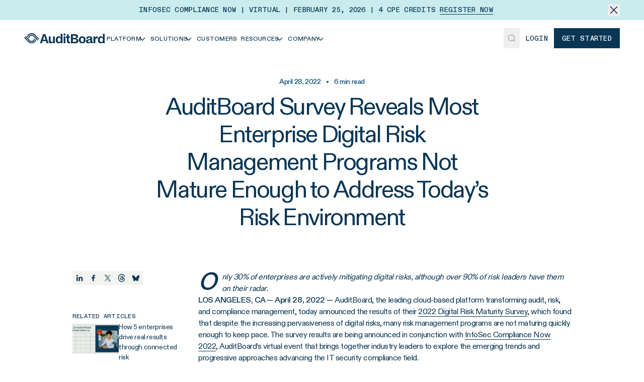

--- FILE ---
content_type: text/html; charset=utf-8
request_url: https://auditboard.com/blog/auditboard-survey-reveals-most-enterprise-digital-risk-management-programs-not-mature-enough
body_size: 22812
content:
<!DOCTYPE html><html class="diatype_e532f412-module__vWhgWa__variable diatypemono_2194bb89-module__n_0gdG__variable font-sans" lang="en"><head><meta charSet="utf-8"/><link rel="preconnect" href="/" crossorigin=""/><link rel="preconnect" href="https://rmkwjgaf.api.sanity.io"/><link href="https://rmkwjgaf.api.sanity.io" rel="dns-prefetch"/><meta name="viewport" content="width=device-width, initial-scale=1"/><link rel="preload" as="image" href="/static/icons/close.svg"/><link rel="preload" as="image" href="/static/icons/burger.svg"/><link rel="preload" as="image" href="/static/icons/close-medium.svg"/><link rel="preload" as="image" href="/static/icons/search.svg"/><link rel="preload" as="image" href="/static/icons/select/social-media/facebook.svg"/><link rel="preload" as="image" href="/static/icons/select/social-media/linkedin.svg"/><link rel="preload" as="image" href="/static/icons/select/social-media/x.svg"/><link rel="preload" as="image" href="/static/icons/select/social-media/youtube.svg"/><link rel="preload" as="image" href="/static/icons/social-share/linkedin.svg"/><link rel="preload" as="image" href="/static/icons/social-share/facebook.svg"/><link rel="stylesheet" href="/_next/static/chunks/e60d649b6d43548f.css" data-precedence="next"/><link rel="stylesheet" href="/_next/static/chunks/199fa4576aa5d04b.css" data-precedence="next"/><link rel="preload" as="script" fetchPriority="low" href="/_next/static/chunks/e1d3d76dc5e34548.js"/><script src="/_next/static/chunks/38fc42141f29cbfb.js" async=""></script><script src="/_next/static/chunks/6d8b135937038c5b.js" async=""></script><script src="/_next/static/chunks/377a618973c61c3e.js" async=""></script><script src="/_next/static/chunks/f99581e93e13cace.js" async=""></script><script src="/_next/static/chunks/13a9cb426f8dc062.js" async=""></script><script src="/_next/static/chunks/turbopack-d877a0e25c150436.js" async=""></script><script src="/_next/static/chunks/a060f45b1b9aad9f.js" async=""></script><script src="/_next/static/chunks/dd2b16d547736ec7.js" async=""></script><script src="/_next/static/chunks/52055bd9992e0e69.js" async=""></script><script src="/_next/static/chunks/141bd49d4b240048.js" async=""></script><script src="/_next/static/chunks/2ed3419ca9955fb5.js" async=""></script><script src="/_next/static/chunks/b03b7be8f982f2c8.js" async=""></script><script src="/_next/static/chunks/8a963a5b4ed39282.js" async=""></script><script src="/_next/static/chunks/cfc9a9e241472645.js" async=""></script><script src="/_next/static/chunks/fecf59dea25aa62c.js" async=""></script><script src="/_next/static/chunks/6cf4f42d202d6738.js" async=""></script><script src="/_next/static/chunks/b9f26fb01f052e63.js" async=""></script><script src="/_next/static/chunks/37f391580e1e903b.js" async=""></script><script src="/_next/static/chunks/2ffdf057214e3cf1.js" async=""></script><script src="/_next/static/chunks/41dd0d9bc99058a5.js" async=""></script><script src="/_next/static/chunks/37c4b604f8f2675d.js" async=""></script><script src="/_next/static/chunks/c16a824e1309dd1a.js" async=""></script><script src="/_next/static/chunks/1856c4dc53adc134.js" async=""></script><script src="/_next/static/chunks/7aba4f97718389f8.js" async=""></script><script src="/_next/static/chunks/13230f96db8ba970.js" async=""></script><script src="/_next/static/chunks/f238e07a0ce30a97.js" async=""></script><script src="/_next/static/chunks/c4045b2442446e16.js" async=""></script><script src="/_next/static/chunks/72db19113b693993.js" async=""></script><script src="/_next/static/chunks/f56b8fbe89621006.js" async=""></script><script src="/_next/static/chunks/d983aff6cc408c0f.js" async=""></script><script src="/_next/static/chunks/df6c919332b4773f.js" async=""></script><link rel="preload" href="https://js.qualified.com/qualified.js?token=aY2LfQRe7aUxqmiE" as="script"/><link rel="preload" href="https://cdn.getsmartcontent.com/RDVRL5T5.js" as="script"/><link rel="preload" as="image" href="/static/icons/social-share/x.svg"/><link rel="preload" as="image" href="/static/icons/social-share/threads.svg"/><link rel="preload" as="image" href="/static/icons/social-share/bluesky.svg"/><link rel="preload" href="/static/shapes/grid.svg" as="image"/><link rel="preload" href="/static/shapes/grid-3.svg" as="image"/><link rel="preload" href="/static/shapes/grid-2.svg" as="image"/><link rel="preload" href="/static/shapes/grid-4.svg" as="image"/><link rel="preload" as="image" href="/static/icons/arrow-right.svg"/><link rel="expect" href="#_R_" blocking="render"/><meta name="next-size-adjust" content=""/><link href="https://dev.visualwebsiteoptimizer.com" rel="preconnect"/><title>AuditBoard Survey Reveals Most Enterprise Digital Risk Management Programs Not Mature Enough to Address Today&#x27;s Risk Environment</title><meta name="description" content="Only 30% of enterprises are actively mitigating digital risks, although over 90% of risk leaders have them on their radar."/><link rel="canonical" href="https://auditboard.com/blog/auditboard-survey-reveals-most-enterprise-digital-risk-management-programs-not-mature-enough"/><meta property="og:title" content="AuditBoard Survey Reveals Most Enterprise Digital Risk Management Programs Not Mature Enough to Address Today&#x27;s Risk Environment"/><meta property="og:description" content="Only 30% of enterprises are actively mitigating digital risks, although over 90% of risk leaders have them on their radar."/><meta property="og:url" content="https://auditboard.com/blog/auditboard-survey-reveals-most-enterprise-digital-risk-management-programs-not-mature-enough"/><meta property="og:image" content="https://cdn.sanity.io/images/rmkwjgaf/production/a709980c8aa3cb64853f4b84a536eb012bc4c001-1200x628.png?w=1200&amp;fit=max&amp;auto=format"/><meta property="og:image:width" content="1200"/><meta name="twitter:card" content="summary_large_image"/><meta name="twitter:title" content="AuditBoard Survey Reveals Most Enterprise Digital Risk Management Programs Not Mature Enough to Address Today&#x27;s Risk Environment"/><meta name="twitter:description" content="Only 30% of enterprises are actively mitigating digital risks, although over 90% of risk leaders have them on their radar."/><meta name="twitter:image" content="https://cdn.sanity.io/images/rmkwjgaf/production/a709980c8aa3cb64853f4b84a536eb012bc4c001-1200x628.png?w=1200&amp;fit=max&amp;auto=format"/><meta name="twitter:image:width" content="1200"/><link rel="icon" href="/favicon.ico?favicon.68a7e105.ico" sizes="128x128" type="image/x-icon"/><script src="/_next/static/chunks/a6dad97d9634a72d.js" noModule=""></script></head><body class="min-w-min-screen flex min-h-svh flex-col overflow-x-clip overscroll-none bg-sapphire-0 text-sapphire-1000"><div hidden=""><!--$--><!--/$--></div><script>(self.__next_s=self.__next_s||[]).push([0,{"type":"text/javascript","children":"\n      window._vwo_code || (function() {\n          var account_id=923683,\n          version=2.1,\n          settings_tolerance=2000,\n          hide_element='body',\n          hide_element_style = 'opacity:0 !important;filter:alpha(opacity=0) !important;background:none !important;transition:none !important;',\n          /* DO NOT EDIT BELOW THIS LINE */\n          f=false,w=window,d=document,v=d.querySelector('#vwoCode'),cK='_vwo_'+account_id+'_settings',cc={};try{var c=JSON.parse(localStorage.getItem('_vwo_'+account_id+'_config'));cc=c&&typeof c==='object'?c:{}}catch(e){}var stT=cc.stT==='session'?w.sessionStorage:w.localStorage;code={use_existing_jquery:function(){return typeof use_existing_jquery!=='undefined'?use_existing_jquery:undefined},library_tolerance:function(){return typeof library_tolerance!=='undefined'?library_tolerance:undefined},settings_tolerance:function(){return cc.sT||settings_tolerance},hide_element_style:function(){return'{'+(cc.hES||hide_element_style)+'}'},hide_element:function(){if(performance.getEntriesByName('first-contentful-paint')[0]){return''}return typeof cc.hE==='string'?cc.hE:hide_element},getVersion:function(){return version},finish:function(e){if(!f){f=true;var t=d.getElementById('_vis_opt_path_hides');if(t)t.parentNode.removeChild(t);if(e)(new Image).src='https://dev.visualwebsiteoptimizer.com/ee.gif?a='+account_id+e}},finished:function(){return f},addScript:function(e){var t=d.createElement('script');t.type='text/javascript';if(e.src){t.src=e.src}else{t.text=e.text}d.getElementsByTagName('head')[0].appendChild(t)},load:function(e,t){var i=this.getSettings(),n=d.createElement('script'),r=this;t=t||{};if(i){n.textContent=i;d.getElementsByTagName('head')[0].appendChild(n);if(!w.VWO||VWO.caE){stT.removeItem(cK);r.load(e)}}else{var o=new XMLHttpRequest;o.open('GET',e,true);o.withCredentials=!t.dSC;o.responseType=t.responseType||'text';o.onload=function(){if(t.onloadCb){return t.onloadCb(o,e)}if(o.status===200||o.status===304){_vwo_code.addScript({text:o.responseText})}else{_vwo_code.finish('&e=loading_failure:'+e)}};o.onerror=function(){if(t.onerrorCb){return t.onerrorCb(e)}_vwo_code.finish('&e=loading_failure:'+e)};o.send()}},getSettings:function(){try{var e=stT.getItem(cK);if(!e){return}e=JSON.parse(e);if(Date.now()>e.e){stT.removeItem(cK);return}return e.s}catch(e){return}},init:function(){if(d.URL.indexOf('__vwo_disable__')>-1)return;var e=this.settings_tolerance();w._vwo_settings_timer=setTimeout(function(){_vwo_code.finish();stT.removeItem(cK)},e);var t;if(this.hide_element()!=='body'){t=d.createElement('style');var i=this.hide_element(),n=i?i+this.hide_element_style():'',r=d.getElementsByTagName('head')[0];t.setAttribute('id','_vis_opt_path_hides');v&&t.setAttribute('nonce',v.nonce);t.setAttribute('type','text/css');if(t.styleSheet)t.styleSheet.cssText=n;else t.appendChild(d.createTextNode(n));r.appendChild(t)}else{t=d.getElementsByTagName('head')[0];var n=d.createElement('div');n.style.cssText='z-index: 2147483647 !important;position: fixed !important;left: 0 !important;top: 0 !important;width: 100% !important;height: 100% !important;background: white !important;';n.setAttribute('id','_vis_opt_path_hides');n.classList.add('_vis_hide_layer');t.parentNode.insertBefore(n,t.nextSibling)}var o='https://dev.visualwebsiteoptimizer.com/j.php?a='+account_id+'&u='+encodeURIComponent(d.URL)+'&vn='+version;if(w.location.search.indexOf('_vwo_xhr')!==-1){this.addScript({src:o})}else{this.load(o+'&x=true')}}};w._vwo_code=code;code.init();})();\n      ","id":"vwoCode"}])</script><header class="sticky top-0 z-50 w-full bg-sapphire-0 "><div class="relative flex items-center p-4 pr-10 lg:px-12 lg:py-2 lg:text-center bg-sapphire-300"><div class="flex flex-1 items-center justify-center gap-4 font-mono text-sm font-medium uppercase"><p>Infosec Compliance Now | Virtual | February 25, 2026 | 4 CPE Credits <a class="group relative inline-block" href="/infoseccompliancenow"><span class="relative">Register Now<span class="absolute inset-x-0 -bottom-[2px] block h-[1px] bg-sapphire-1000 group-hover:hidden"></span><span class="absolute inset-x-0 -bottom-[2px] h-[1px] origin-right scale-x-0 transform ease-in bg-sapphire-1000 transition-transform duration-300 group-hover:origin-left group-hover:scale-x-100"></span></span></a></p></div><button class="group absolute right-2 top-2 mr-auto w-fit lg:relative lg:right-0 lg:top-0"><img alt="close icon" class="lg:transition-all lg:duration-500 group-hover:lg:scale-125" src="/static/icons/close.svg"/></button></div><div class="flex items-center gap-2 px-4 py-2 xl:container lg:px-12 lg:py-4"><div class="flex w-full items-center justify-between"><div class="flex items-center gap-2 lg:gap-4 xl:gap-6"><div class="self-stretch lg:hidden"><button class="relative flex size-10 items-center justify-center" id="mobile-nav-button"><img alt="mobile menu icon" class="size-4 opacity-100 transition-opacity duration-200 ease-in-out" src="/static/icons/burger.svg"/><img alt="mobile menu icon" class="absolute size-4 opacity-0 transition-opacity duration-200 ease-in-out" src="/static/icons/close-medium.svg"/></button><div class="absolute left-0 top-full z-50 size-full min-h-[calc(100vh-56px)] overflow-hidden border-t border-t-gray-100 bg-sapphire-0 transition-all duration-200 -translate-x-full opacity-0"><div class="relative h-full overflow-visible"><div class="absolute left-0 top-0 flex h-screen w-full flex-col justify-between gap-4 bg-sapphire-0 p-4 pb-36 transition-all duration-200 translate-x-0 opacity-100"><div class="container flex flex-col gap-4"><button class="flex gap-3 border border-sapphire-200 bg-sapphire-0 px-3 py-1"><img alt="search icon" class="abs" src="/static/icons/search.svg"/><span class="p-2 text-base text-charcoal-300 focus:outline-none">Search...</span></button><div class="container flex flex-col"><button class="group flex w-full max-w-[555px] items-center gap-2 px-3 py-6 hover:bg-sapphire-50 focus-visible:bg-sapphire-50 focus-visible:outline-none focus-visible:ring-0"><h5 class="flex-1 text-left text-3xl">Platform</h5><div class="flex size-7 -rotate-90 items-center justify-center bg-sapphire-50 hover:bg-sapphire-100"><svg fill="none" height="16" viewBox="0 0 17 16" width="17" xmlns="http://www.w3.org/2000/svg"><path d="M3.22223 6.00004L8.55559 11.3333L13.8889 6" stroke="#0A3655" stroke-miterlimit="16" stroke-width="1.5"></path></svg></div></button><button class="group flex w-full max-w-[555px] items-center gap-2 px-3 py-6 hover:bg-sapphire-50 focus-visible:bg-sapphire-50 focus-visible:outline-none focus-visible:ring-0"><h5 class="flex-1 text-left text-3xl">Solutions</h5><div class="flex size-7 -rotate-90 items-center justify-center bg-sapphire-50 hover:bg-sapphire-100"><svg fill="none" height="16" viewBox="0 0 17 16" width="17" xmlns="http://www.w3.org/2000/svg"><path d="M3.22223 6.00004L8.55559 11.3333L13.8889 6" stroke="#0A3655" stroke-miterlimit="16" stroke-width="1.5"></path></svg></div></button><a class="flex w-full max-w-[555px] items-center gap-2 px-3 py-6 text-left text-3xl hover:bg-sapphire-50 focus-visible:bg-sapphire-50 focus-visible:outline-none focus-visible:ring-0" href="/customer-success">Customers</a><button class="group flex w-full max-w-[555px] items-center gap-2 px-3 py-6 hover:bg-sapphire-50 focus-visible:bg-sapphire-50 focus-visible:outline-none focus-visible:ring-0"><h5 class="flex-1 text-left text-3xl">Resources</h5><div class="flex size-7 -rotate-90 items-center justify-center bg-sapphire-50 hover:bg-sapphire-100"><svg fill="none" height="16" viewBox="0 0 17 16" width="17" xmlns="http://www.w3.org/2000/svg"><path d="M3.22223 6.00004L8.55559 11.3333L13.8889 6" stroke="#0A3655" stroke-miterlimit="16" stroke-width="1.5"></path></svg></div></button><button class="group flex w-full max-w-[555px] items-center gap-2 px-3 py-6 hover:bg-sapphire-50 focus-visible:bg-sapphire-50 focus-visible:outline-none focus-visible:ring-0"><h5 class="flex-1 text-left text-3xl">Company</h5><div class="flex size-7 -rotate-90 items-center justify-center bg-sapphire-50 hover:bg-sapphire-100"><svg fill="none" height="16" viewBox="0 0 17 16" width="17" xmlns="http://www.w3.org/2000/svg"><path d="M3.22223 6.00004L8.55559 11.3333L13.8889 6" stroke="#0A3655" stroke-miterlimit="16" stroke-width="1.5"></path></svg></div></button></div></div><a class="inline-flex items-center group w-fit justify-center gap-[10px] whitespace-nowrap text-sm font-medium font-mono h-10 focus-visible:outline-none focus-visible:ring-primary disabled:cursor-not-allowed disabled:opacity-50 [&amp;_svg]:pointer-events-none [&amp;_svg]:size-4 [&amp;_svg]:shrink-0 bg-transparent disabled:hover:text-sapphire-1000 hover:text-primary transition-colors focus-visible:border-b focus-visible:border-b-primary focus-visible:ring-0 focus-visible:ring-offset-0 [&amp;_path]:hover:fill-primary [&amp;_path]:disabled:fill-primary [&amp;_path]:disabled:hover:fill-primary px-4 uppercase" target="_blank" rel="noopener noreferrer" href="https://login.auditboardapp.com/"><span class="inline-flex h-[1em] items-center gap-[10px] pt-[0.1em] leading-hug">Login</span></a></div><div class="absolute left-0 top-0 flex h-screen w-full flex-col bg-sapphire-0 transition-all duration-200 translate-x-full opacity-0"><button class="container flex items-center gap-[10px] px-6 py-4 font-mono text-sm font-medium uppercase"><svg class="rotate-90" fill="none" height="16" viewBox="0 0 17 16" width="17" xmlns="http://www.w3.org/2000/svg"><path d="M3.22223 6.00004L8.55559 11.3333L13.8889 6" stroke="#102256" stroke-miterlimit="16" stroke-width="1.5"></path></svg> Back</button></div></div></div></div><a class="h-auto w-[160px] lg:h-5" href="/"><img alt="Auditboard&#x27;s logo" decoding="async" loading="lazy" class="size-full object-contain" height="49" src="https://cdn.sanity.io/images/rmkwjgaf/production/457f4088c3f19c242bf7577fc7a025950733ecd6-400x49.svg?w=400&amp;auto=format" srcSet="https://cdn.sanity.io/images/rmkwjgaf/production/457f4088c3f19c242bf7577fc7a025950733ecd6-400x49.svg?w=50&amp;auto=format 50w, https://cdn.sanity.io/images/rmkwjgaf/production/457f4088c3f19c242bf7577fc7a025950733ecd6-400x49.svg?w=100&amp;auto=format 100w, https://cdn.sanity.io/images/rmkwjgaf/production/457f4088c3f19c242bf7577fc7a025950733ecd6-400x49.svg?w=200&amp;auto=format 200w, https://cdn.sanity.io/images/rmkwjgaf/production/457f4088c3f19c242bf7577fc7a025950733ecd6-400x49.svg?w=400&amp;auto=format 400w" style="aspect-ratio:400/49;height:100%;width:100%" width="400"/></a><nav class="hidden flex-wrap items-center justify-evenly lg:flex lg:gap-3 xl:justify-start xl:gap-6"><button class="group w-fit justify-center gap-[10px] whitespace-nowrap h-10 focus-visible:outline-none focus-visible:ring-primary disabled:cursor-not-allowed disabled:opacity-50 [&amp;_svg]:pointer-events-none [&amp;_svg]:size-4 [&amp;_svg]:shrink-0 bg-transparent disabled:hover:text-sapphire-1000 hover:text-primary focus-visible:border-b focus-visible:border-b-primary focus-visible:ring-0 focus-visible:ring-offset-0 [&amp;_path]:disabled:fill-primary group flex items-center px-1 py-1 font-sans text-xs font-medium uppercase tracking-loose transition-colors xl:gap-1 xl:px-3 xl:text-sm xl:tracking-loose [&amp;_path]:hover:fill-none [&amp;_path]:hover:stroke-primary [&amp;_path]:disabled:hover:fill-none [&amp;_path]:disabled:hover:stroke-primary"><span class="inline-flex h-[1em] items-center gap-[10px] pt-[0.1em] leading-hug"><span class="group relative">Platform<span class="absolute inset-x-0 -bottom-[2px] h-[1px] origin-right scale-x-0 transform bg-primary transition-transform ease-in group-hover:origin-left group-hover:scale-x-100"></span></span><div class="-ml-[6px] transition-all"><svg fill="none" height="16" viewBox="0 0 17 16" width="17" xmlns="http://www.w3.org/2000/svg"><path d="M3.22223 6.00004L8.55559 11.3333L13.8889 6" stroke="#0A3655" stroke-miterlimit="16" stroke-width="1.5"></path></svg></div></span></button><button class="group w-fit justify-center gap-[10px] whitespace-nowrap h-10 focus-visible:outline-none focus-visible:ring-primary disabled:cursor-not-allowed disabled:opacity-50 [&amp;_svg]:pointer-events-none [&amp;_svg]:size-4 [&amp;_svg]:shrink-0 bg-transparent disabled:hover:text-sapphire-1000 hover:text-primary focus-visible:border-b focus-visible:border-b-primary focus-visible:ring-0 focus-visible:ring-offset-0 [&amp;_path]:disabled:fill-primary group flex items-center px-1 py-1 font-sans text-xs font-medium uppercase tracking-loose transition-colors xl:gap-1 xl:px-3 xl:text-sm xl:tracking-loose [&amp;_path]:hover:fill-none [&amp;_path]:hover:stroke-primary [&amp;_path]:disabled:hover:fill-none [&amp;_path]:disabled:hover:stroke-primary"><span class="inline-flex h-[1em] items-center gap-[10px] pt-[0.1em] leading-hug"><span class="group relative">Solutions<span class="absolute inset-x-0 -bottom-[2px] h-[1px] origin-right scale-x-0 transform bg-primary transition-transform ease-in group-hover:origin-left group-hover:scale-x-100"></span></span><div class="-ml-[6px] transition-all"><svg fill="none" height="16" viewBox="0 0 17 16" width="17" xmlns="http://www.w3.org/2000/svg"><path d="M3.22223 6.00004L8.55559 11.3333L13.8889 6" stroke="#0A3655" stroke-miterlimit="16" stroke-width="1.5"></path></svg></div></span></button><a class="group w-fit justify-center gap-[10px] whitespace-nowrap h-10 focus-visible:outline-none focus-visible:ring-primary disabled:cursor-not-allowed disabled:opacity-50 [&amp;_svg]:pointer-events-none [&amp;_svg]:size-4 [&amp;_svg]:shrink-0 bg-transparent disabled:hover:text-sapphire-1000 hover:text-primary focus-visible:border-b focus-visible:border-b-primary focus-visible:ring-0 focus-visible:ring-offset-0 [&amp;_path]:disabled:fill-primary group flex items-center px-1 py-1 font-sans text-xs font-medium uppercase tracking-loose transition-colors xl:gap-1 xl:px-3 xl:text-sm xl:tracking-loose [&amp;_path]:hover:fill-none [&amp;_path]:hover:stroke-primary [&amp;_path]:disabled:hover:fill-none [&amp;_path]:disabled:hover:stroke-primary" href="/customer-success"><span class="inline-flex h-[1em] items-center gap-[10px] pt-[0.1em] leading-hug"><span class="group relative">Customers<span class="absolute inset-x-0 -bottom-[2px] h-[1px] origin-right scale-x-0 transform bg-primary transition-transform ease-in group-hover:origin-left group-hover:scale-x-100"></span></span></span></a><button class="group w-fit justify-center gap-[10px] whitespace-nowrap h-10 focus-visible:outline-none focus-visible:ring-primary disabled:cursor-not-allowed disabled:opacity-50 [&amp;_svg]:pointer-events-none [&amp;_svg]:size-4 [&amp;_svg]:shrink-0 bg-transparent disabled:hover:text-sapphire-1000 hover:text-primary focus-visible:border-b focus-visible:border-b-primary focus-visible:ring-0 focus-visible:ring-offset-0 [&amp;_path]:disabled:fill-primary group flex items-center px-1 py-1 font-sans text-xs font-medium uppercase tracking-loose transition-colors xl:gap-1 xl:px-3 xl:text-sm xl:tracking-loose [&amp;_path]:hover:fill-none [&amp;_path]:hover:stroke-primary [&amp;_path]:disabled:hover:fill-none [&amp;_path]:disabled:hover:stroke-primary"><span class="inline-flex h-[1em] items-center gap-[10px] pt-[0.1em] leading-hug"><span class="group relative">Resources<span class="absolute inset-x-0 -bottom-[2px] h-[1px] origin-right scale-x-0 transform bg-primary transition-transform ease-in group-hover:origin-left group-hover:scale-x-100"></span></span><div class="-ml-[6px] transition-all"><svg fill="none" height="16" viewBox="0 0 17 16" width="17" xmlns="http://www.w3.org/2000/svg"><path d="M3.22223 6.00004L8.55559 11.3333L13.8889 6" stroke="#0A3655" stroke-miterlimit="16" stroke-width="1.5"></path></svg></div></span></button><button class="group w-fit justify-center gap-[10px] whitespace-nowrap h-10 focus-visible:outline-none focus-visible:ring-primary disabled:cursor-not-allowed disabled:opacity-50 [&amp;_svg]:pointer-events-none [&amp;_svg]:size-4 [&amp;_svg]:shrink-0 bg-transparent disabled:hover:text-sapphire-1000 hover:text-primary focus-visible:border-b focus-visible:border-b-primary focus-visible:ring-0 focus-visible:ring-offset-0 [&amp;_path]:disabled:fill-primary group flex items-center px-1 py-1 font-sans text-xs font-medium uppercase tracking-loose transition-colors xl:gap-1 xl:px-3 xl:text-sm xl:tracking-loose [&amp;_path]:hover:fill-none [&amp;_path]:hover:stroke-primary [&amp;_path]:disabled:hover:fill-none [&amp;_path]:disabled:hover:stroke-primary"><span class="inline-flex h-[1em] items-center gap-[10px] pt-[0.1em] leading-hug"><span class="group relative">Company<span class="absolute inset-x-0 -bottom-[2px] h-[1px] origin-right scale-x-0 transform bg-primary transition-transform ease-in group-hover:origin-left group-hover:scale-x-100"></span></span><div class="-ml-[6px] transition-all"><svg fill="none" height="16" viewBox="0 0 17 16" width="17" xmlns="http://www.w3.org/2000/svg"><path d="M3.22223 6.00004L8.55559 11.3333L13.8889 6" stroke="#0A3655" stroke-miterlimit="16" stroke-width="1.5"></path></svg></div></span></button><div class="absolute left-0 right-0 top-full -mt-[1px] w-full -translate-x-full overflow-hidden border-t border-t-gray-100 bg-sapphire-0 opacity-0 shadow-nav-menu transition-opacity duration-200 ease-in-out"><div class="container flex lg:flex-row"><div class="flex w-[29.55%] flex-col border-r border-r-gray-100 py-3 pl-12"></div></div></div></nav></div><div class="flex items-center xl:gap-2"><button class="hidden h-10 w-8 items-center justify-center self-stretch lg:flex lg:px-2 xl:size-10 xl:px-3"><img alt="search icon" class="size-[18px] cursor-pointer transition-transform ease-in-out hover:scale-110" src="/static/icons/search.svg"/></button><a class="items-center group w-fit justify-center gap-[10px] whitespace-nowrap text-sm font-medium font-mono h-10 focus-visible:outline-none focus-visible:ring-primary disabled:cursor-not-allowed disabled:opacity-50 [&amp;_svg]:pointer-events-none [&amp;_svg]:size-4 [&amp;_svg]:shrink-0 bg-transparent px-0 disabled:hover:text-sapphire-1000 hover:text-primary transition-colors focus-visible:border-b focus-visible:border-b-primary focus-visible:ring-0 focus-visible:ring-offset-0 [&amp;_path]:hover:fill-primary [&amp;_path]:disabled:fill-primary [&amp;_path]:disabled:hover:fill-primary mx-3 hidden uppercase lg:flex xl:mx-4" target="_blank" rel="noopener noreferrer" href="https://login.auditboardapp.com/"><span class="inline-flex h-[1em] items-center gap-[10px] pt-[0.1em] leading-hug">Login</span></a><a class="inline-flex items-center group w-fit justify-center gap-[10px] whitespace-nowrap text-sm font-medium font-mono h-10 px-4 transition-opacity focus-visible:outline-none focus-visible:ring-1 focus-visible:ring-primary focus-visible:ring-offset-2 disabled:cursor-not-allowed disabled:opacity-50 [&amp;_svg]:pointer-events-none [&amp;_svg]:size-4 [&amp;_svg]:shrink-0 bg-sapphire-1000 text-sapphire-0 disabled:bg-primary uppercase hover:opacity-70" href="/contact-us/request-demo"><span class="inline-flex h-[1em] items-center gap-[10px] pt-[0.1em] leading-hug">Get Started</span></a></div><div class="fixed inset-0 z-[99] h-full w-full bg-[rgba(255,255,255,0.60)] backdrop-blur-sm transition-all duration-150 pointer-events-none opacity-0" id="search-command-menu-overlay"></div></div></div></header><main class="flex-1"><section class="mx-auto flex w-full max-w-screen-lg flex-col items-center px-4 pb-5 pt-10"><p class="mb-3 text-sm font-medium text-primary">April 28, 2022<!-- --> <span class="mx-2">•</span> <!-- -->6<!-- --> min read</p><h1 class="max-w-[666px] text-center text-5xl">AuditBoard Survey Reveals Most Enterprise Digital Risk Management Programs Not Mature Enough to Address Today’s Risk Environment</h1><div class="mt-5 flex items-center gap-2"><div class="flex items-center"></div><p class="text-base font-medium"></p></div></section><section class="mx-auto flex w-full max-w-[1024px] flex-col gap-6 px-4 py-12 lg:flex-row lg:justify-end lg:gap-10 xl:px-0 lg:py-10"><div class="flex flex-col gap-12 lg:w-[250px] xl:w-[284px]"><div class="flex flex-col lg:relative lg:h-full"><div class="hidden flex-col lg:sticky lg:top-[123px] lg:z-10 lg:flex lg:h-fit lg:w-full lg:bg-sapphire-0"><div class="hidden lg:flex mt-0"><div class="flex items-center justify-center gap-2 lg:justify-start"><button class="react-share__ShareButton" style="background-color:transparent;border:none;padding:0;font:inherit;color:inherit;cursor:pointer"><img alt="Linkedin" class="size-8 bg-sapphire-50 transition-all hover:brightness-90 lg:size-7" src="/static/icons/social-share/linkedin.svg"/></button><button class="react-share__ShareButton" style="background-color:transparent;border:none;padding:0;font:inherit;color:inherit;cursor:pointer"><img alt="Facebook" class="size-8 bg-sapphire-50 transition-all hover:brightness-90 lg:size-7" src="/static/icons/social-share/facebook.svg"/></button><button class="react-share__ShareButton" style="background-color:transparent;border:none;padding:0;font:inherit;color:inherit;cursor:pointer"><img alt="X" class="size-8 bg-sapphire-50 transition-all hover:brightness-90 lg:size-7" src="/static/icons/social-share/x.svg"/></button><button class="react-share__ShareButton" style="background-color:transparent;border:none;padding:0;font:inherit;color:inherit;cursor:pointer"><img alt="Threads" class="size-8 bg-sapphire-50 transition-all hover:brightness-90 lg:size-7" src="/static/icons/social-share/threads.svg"/></button><button class="react-share__ShareButton" style="background-color:transparent;border:none;padding:0;font:inherit;color:inherit;cursor:pointer"><img alt="Bluesky" class="size-8 bg-sapphire-50 transition-all hover:brightness-90 lg:size-7" src="/static/icons/social-share/bluesky.svg"/></button></div></div><div class="mt-12 flex flex-col gap-2 pr-6"><div class="font-mono w-fit font-medium text-xs inline-flex items-center uppercase py-2 gap-[6px] px-0"><span class="h-fit pt-[0.1em] leading-hug">Related articles</span></div><div class="flex flex-col gap-5"><a class="flex gap-5" href="/blog/how-5-enterprises-drive-real-results-through-connected-risk"><div class="relative h-[60px] w-[92px] shrink-0 overflow-hidden"><img alt="featured image" decoding="async" loading="lazy" class="object-cover" height="552" src="https://cdn.sanity.io/images/rmkwjgaf/production/9320101ebf2e777d36b019d56b43a6b0424efcb0-982x552.png?w=982&amp;auto=format" srcSet="https://cdn.sanity.io/images/rmkwjgaf/production/9320101ebf2e777d36b019d56b43a6b0424efcb0-982x552.png?w=50&amp;auto=format 50w, https://cdn.sanity.io/images/rmkwjgaf/production/9320101ebf2e777d36b019d56b43a6b0424efcb0-982x552.png?w=100&amp;auto=format 100w, https://cdn.sanity.io/images/rmkwjgaf/production/9320101ebf2e777d36b019d56b43a6b0424efcb0-982x552.png?w=200&amp;auto=format 200w, https://cdn.sanity.io/images/rmkwjgaf/production/9320101ebf2e777d36b019d56b43a6b0424efcb0-982x552.png?w=450&amp;auto=format 450w, https://cdn.sanity.io/images/rmkwjgaf/production/9320101ebf2e777d36b019d56b43a6b0424efcb0-982x552.png?w=600&amp;auto=format 600w, https://cdn.sanity.io/images/rmkwjgaf/production/9320101ebf2e777d36b019d56b43a6b0424efcb0-982x552.png?w=750&amp;auto=format 750w, https://cdn.sanity.io/images/rmkwjgaf/production/9320101ebf2e777d36b019d56b43a6b0424efcb0-982x552.png?w=900&amp;auto=format 900w, https://cdn.sanity.io/images/rmkwjgaf/production/9320101ebf2e777d36b019d56b43a6b0424efcb0-982x552.png?w=982&amp;auto=format 982w" style="aspect-ratio:982/552;height:100%;width:100%" width="982"/></div><h5 class="-mt-1 line-clamp-4 text-sm">How 5 enterprises drive real results through connected risk</h5></a><div class="h-px w-full bg-gray-100"></div><a class="flex gap-5" href="/blog/auditboard-named-to-deloitte-technology-fast-500-for-seventh-consecutive-year"><div class="relative h-[60px] w-[92px] shrink-0 overflow-hidden"><img alt="featured image" decoding="async" loading="lazy" class="object-cover" height="552" src="https://cdn.sanity.io/images/rmkwjgaf/production/ae8b89aa6260db769fd87eaa665bb2bb1231507d-982x552.png?w=982&amp;auto=format" srcSet="https://cdn.sanity.io/images/rmkwjgaf/production/ae8b89aa6260db769fd87eaa665bb2bb1231507d-982x552.png?w=50&amp;auto=format 50w, https://cdn.sanity.io/images/rmkwjgaf/production/ae8b89aa6260db769fd87eaa665bb2bb1231507d-982x552.png?w=100&amp;auto=format 100w, https://cdn.sanity.io/images/rmkwjgaf/production/ae8b89aa6260db769fd87eaa665bb2bb1231507d-982x552.png?w=200&amp;auto=format 200w, https://cdn.sanity.io/images/rmkwjgaf/production/ae8b89aa6260db769fd87eaa665bb2bb1231507d-982x552.png?w=450&amp;auto=format 450w, https://cdn.sanity.io/images/rmkwjgaf/production/ae8b89aa6260db769fd87eaa665bb2bb1231507d-982x552.png?w=600&amp;auto=format 600w, https://cdn.sanity.io/images/rmkwjgaf/production/ae8b89aa6260db769fd87eaa665bb2bb1231507d-982x552.png?w=750&amp;auto=format 750w, https://cdn.sanity.io/images/rmkwjgaf/production/ae8b89aa6260db769fd87eaa665bb2bb1231507d-982x552.png?w=900&amp;auto=format 900w, https://cdn.sanity.io/images/rmkwjgaf/production/ae8b89aa6260db769fd87eaa665bb2bb1231507d-982x552.png?w=982&amp;auto=format 982w" style="aspect-ratio:982/552;height:100%;width:100%" width="982"/></div><h5 class="-mt-1 line-clamp-4 text-sm">AuditBoard Named to Deloitte Technology Fast 500™ for Seventh Consecutive Year</h5></a><div class="h-px w-full bg-gray-100"></div><a class="flex gap-5" href="/blog/auditboard-launches-scenario-planning-to-arm-enterprises-with-data-driven-risk-foresight"><div class="relative h-[60px] w-[92px] shrink-0 overflow-hidden"><img alt="featured image" decoding="async" loading="lazy" class="object-cover" height="1104" src="https://cdn.sanity.io/images/rmkwjgaf/production/0985a2a9131e5a105e165d918caaab2ea93f61c7-1964x1104.png?w=1964&amp;auto=format" srcSet="https://cdn.sanity.io/images/rmkwjgaf/production/0985a2a9131e5a105e165d918caaab2ea93f61c7-1964x1104.png?w=50&amp;auto=format 50w, https://cdn.sanity.io/images/rmkwjgaf/production/0985a2a9131e5a105e165d918caaab2ea93f61c7-1964x1104.png?w=100&amp;auto=format 100w, https://cdn.sanity.io/images/rmkwjgaf/production/0985a2a9131e5a105e165d918caaab2ea93f61c7-1964x1104.png?w=200&amp;auto=format 200w, https://cdn.sanity.io/images/rmkwjgaf/production/0985a2a9131e5a105e165d918caaab2ea93f61c7-1964x1104.png?w=450&amp;auto=format 450w, https://cdn.sanity.io/images/rmkwjgaf/production/0985a2a9131e5a105e165d918caaab2ea93f61c7-1964x1104.png?w=600&amp;auto=format 600w, https://cdn.sanity.io/images/rmkwjgaf/production/0985a2a9131e5a105e165d918caaab2ea93f61c7-1964x1104.png?w=750&amp;auto=format 750w, https://cdn.sanity.io/images/rmkwjgaf/production/0985a2a9131e5a105e165d918caaab2ea93f61c7-1964x1104.png?w=900&amp;auto=format 900w, https://cdn.sanity.io/images/rmkwjgaf/production/0985a2a9131e5a105e165d918caaab2ea93f61c7-1964x1104.png?w=1000&amp;auto=format 1000w, https://cdn.sanity.io/images/rmkwjgaf/production/0985a2a9131e5a105e165d918caaab2ea93f61c7-1964x1104.png?w=1250&amp;auto=format 1250w, https://cdn.sanity.io/images/rmkwjgaf/production/0985a2a9131e5a105e165d918caaab2ea93f61c7-1964x1104.png?w=1500&amp;auto=format 1500w, https://cdn.sanity.io/images/rmkwjgaf/production/0985a2a9131e5a105e165d918caaab2ea93f61c7-1964x1104.png?w=1750&amp;auto=format 1750w, https://cdn.sanity.io/images/rmkwjgaf/production/0985a2a9131e5a105e165d918caaab2ea93f61c7-1964x1104.png?w=1964&amp;auto=format 1964w" style="aspect-ratio:1964/1104;height:100%;width:100%" width="1964"/></div><h5 class="-mt-1 line-clamp-4 text-sm">AuditBoard Launches Scenario Planning to Arm Enterprises with Data-Driven Risk Foresight</h5></a></div></div></div><div class="lg:hidden mb-0"><div class="flex items-center justify-center gap-2 lg:justify-start"><button class="react-share__ShareButton" style="background-color:transparent;border:none;padding:0;font:inherit;color:inherit;cursor:pointer"><img alt="Linkedin" class="size-8 bg-sapphire-50 transition-all hover:brightness-90 lg:size-7" src="/static/icons/social-share/linkedin.svg"/></button><button class="react-share__ShareButton" style="background-color:transparent;border:none;padding:0;font:inherit;color:inherit;cursor:pointer"><img alt="Facebook" class="size-8 bg-sapphire-50 transition-all hover:brightness-90 lg:size-7" src="/static/icons/social-share/facebook.svg"/></button><button class="react-share__ShareButton" style="background-color:transparent;border:none;padding:0;font:inherit;color:inherit;cursor:pointer"><img alt="X" class="size-8 bg-sapphire-50 transition-all hover:brightness-90 lg:size-7" src="/static/icons/social-share/x.svg"/></button><button class="react-share__ShareButton" style="background-color:transparent;border:none;padding:0;font:inherit;color:inherit;cursor:pointer"><img alt="Threads" class="size-8 bg-sapphire-50 transition-all hover:brightness-90 lg:size-7" src="/static/icons/social-share/threads.svg"/></button><button class="react-share__ShareButton" style="background-color:transparent;border:none;padding:0;font:inherit;color:inherit;cursor:pointer"><img alt="Bluesky" class="size-8 bg-sapphire-50 transition-all hover:brightness-90 lg:size-7" src="/static/icons/social-share/bluesky.svg"/></button></div></div></div></div><div class="flex w-full flex-1 flex-col gap-[20px]"><p class="first-letter:font-bold text-pretty first-letter:float-left first-letter:-mt-[3px] first-letter:mr-3 first-letter:text-5xl first-letter:font-medium first-letter:leading-hug"><em>Only 30% of enterprises are actively mitigating digital risks, although over 90% of risk leaders have them on their radar.</em></p><p class="text-pretty"><strong class="font-medium">LOS ANGELES, CA — April 28, 2022 —</strong> AuditBoard, the leading cloud-based platform transforming audit, risk, and compliance management, today announced the results of their <a class="blog-link" rel="noopener noreferrer" target="_blank" href="https://www.auditboard.com/resources/ebook/digital-risk-maturity-report-2022-turning-digital-risk-into-your-competitive-advantage/"><span class="relative">2022 Digital Risk Maturity Survey</span></a>, which found that despite the increasing pervasiveness of digital risks, many risk management programs are not maturing quickly enough to keep pace. The survey results are being announced in conjunction with <a class="blog-link" rel="noopener noreferrer" target="_blank" href="https://www.auditboard.com/infoseccompliancenow/"><span class="relative">InfoSec Compliance Now 2022</span></a>, AuditBoard’s virtual event that brings together industry leaders to explore the emerging trends and progressive approaches advancing the IT security compliance field.</p><p class="text-pretty">Today, enterprises are more digitally dependent than ever, investing heavily in digital transformation efforts to modernize, gain efficiencies, and adapt to the enduring environment caused by the COVID-19 pandemic. AuditBoard’s Digital Risk Maturity Survey sought to discover how enterprises currently undertake digital risk management by surveying more than 125 risk leaders across a range of industries about their approaches to navigating today’s dynamic risk environment.</p><p class="text-pretty">Key results of the survey include:</p><p class="text-pretty"><strong class="font-medium">Enterprises are maturing, but not fast enough</strong></p><p class="text-pretty">While more than 90% of respondents have digital risk on their radar, only 30% are at a stage of maturity where they are actively mitigating digital risks. The majority of respondents (over 69%) revealed their organization is at an early stage of defining and assessing digital risks, and not yet mitigating or monitoring them continuously. Fragmented audit, risk, and compliance practices are a key reason for lagging maturity. Respondents reported managing digital-related risks separately as part of IT/cybersecurity (32%), operational risk (11%), enterprise risk (31%), or other areas of risk management (18%). </p><p class="text-pretty">Meanwhile, 78% of respondents have placed ownership of digital risks with functions outside of business operations (such as IT or security), which can lead to inappropriate categorization of these risks as technical or compliance-only and create siloed risk management efforts. To get ahead of digital risks, risk teams may need to make changes to keep pace with management and board expectations.</p><p class="text-pretty"><strong class="font-medium">Enterprises are struggling to generate reportable metrics to quantify digital risk</strong></p><p class="text-pretty">84% of respondents currently do not report measurable metrics to their management. Of the minority who claim to use reportable metrics, 89% describe the activity as measuring only one component of digital risk, such as technology or fraud. These results indicate that most enterprises have not yet reached the level of maturity to capture the metrics needed for continuous risk monitoring throughout their digital transformation journey, despite the critical importance of analytics to a successful risk management program.</p><p class="text-pretty"><strong class="font-medium">Investing in risk management technology is essential to keep pace with expanding digital risks</strong></p><p class="text-pretty">While 38% of respondents said they are managing digital risk manually using spreadsheets, shared drives, and email, over half (51%) reported using some form of risk management software. Of those leveraging technology, 32% report using cloud-based risk management software. The ability to analyze data provided either directly by a third party or indirectly through an independent data source (such as a security ratings service) is essential for such a complex risk environment. This underscores the importance of cloud-based technology, whose integration capabilities ensure the transfer of large amounts of data between systems. </p><p class="text-pretty">“With the rapid acceleration of digital risk, it’s imperative that business leaders from the boardroom to the C-suite make digital risk management a top priority to safeguard their success,” said John Wheeler, former Gartner IRM Analyst and Senior Advisor, Risk and Technology at AuditBoard. “To achieve better visibility and understanding of strategic, operational, and technology risks across the business landscape, enterprises must adopt an integrated risk approach supported by the right technology — allowing them to accelerate program maturity and actively manage digital risk in today’s increasingly volatile environment.”</p><p class="text-pretty"><em>AuditBoard collected data from more than 125 enterprise risk leaders in an online survey from March 2–13, 2022. To see the full results of AuditBoard’s 2022 Digital Risk Maturity Survey, please visit <a class="blog-link" rel="noopener noreferrer" target="_blank" href="https://www.auditboard.com/resources/ebook/digital-risk-maturity-report-2022-turning-digital-risk-into-your-competitive-advantage/"><span class="relative">AuditBoard.com</span></a></em>. </p></div></section><section class="flex flex-col gap-8 overflow-hidden px-4 py-10 lg:container lg:px-20 lg:py-16"><h4 class="text-4xl">You may also like to read</h4><div class="hidden items-center gap-6 lg:grid lg:grid-cols-3"><article class="self-stretch border border-sapphire-200"><a class="flex h-full flex-col" href="/blog/auditboard-appoints-hugo-doetsch-as-chief-financial-officer"><div class="w-full bg-sapphire-50"><img alt="featured image" decoding="async" loading="lazy" class="h-full w-full object-cover" height="900" src="https://cdn.sanity.io/images/rmkwjgaf/production/d5bb0e012fab509e8dbaa45b7c0a0e8e16c08653-952x552.png?rect=0,8,952,536&amp;w=952&amp;h=536&amp;auto=format" srcSet="https://cdn.sanity.io/images/rmkwjgaf/production/d5bb0e012fab509e8dbaa45b7c0a0e8e16c08653-952x552.png?rect=0,10,952,533&amp;w=50&amp;h=28&amp;auto=format 50w, https://cdn.sanity.io/images/rmkwjgaf/production/d5bb0e012fab509e8dbaa45b7c0a0e8e16c08653-952x552.png?rect=0,10,952,533&amp;w=100&amp;h=56&amp;auto=format 100w, https://cdn.sanity.io/images/rmkwjgaf/production/d5bb0e012fab509e8dbaa45b7c0a0e8e16c08653-952x552.png?rect=0,7,952,538&amp;w=200&amp;h=113&amp;auto=format 200w, https://cdn.sanity.io/images/rmkwjgaf/production/d5bb0e012fab509e8dbaa45b7c0a0e8e16c08653-952x552.png?rect=0,9,952,535&amp;w=450&amp;h=253&amp;auto=format 450w, https://cdn.sanity.io/images/rmkwjgaf/production/d5bb0e012fab509e8dbaa45b7c0a0e8e16c08653-952x552.png?rect=0,8,952,536&amp;w=600&amp;h=338&amp;auto=format 600w, https://cdn.sanity.io/images/rmkwjgaf/production/d5bb0e012fab509e8dbaa45b7c0a0e8e16c08653-952x552.png?rect=0,8,952,536&amp;w=750&amp;h=422&amp;auto=format 750w, https://cdn.sanity.io/images/rmkwjgaf/production/d5bb0e012fab509e8dbaa45b7c0a0e8e16c08653-952x552.png?rect=0,9,952,535&amp;w=900&amp;h=506&amp;auto=format 900w, https://cdn.sanity.io/images/rmkwjgaf/production/d5bb0e012fab509e8dbaa45b7c0a0e8e16c08653-952x552.png?rect=0,8,952,536&amp;w=952&amp;h=536&amp;auto=format 952w" style="aspect-ratio:16/9;height:100%;width:100%" width="1600"/></div><div class="flex flex-1 flex-col justify-between gap-4 p-6"><div class="flex flex-col gap-4"><div class="flex items-center gap-4"><div class="font-mono w-fit font-medium text-xs inline-flex items-center uppercase bg-sapphire-50 border border-sapphire-50 py-2 px-[10px] gap-[6px]"><span class="h-fit pt-[0.1em] leading-hug">News</span></div></div><h4 class="line-clamp-4 pb-[2px] text-2xl leading-hug">AuditBoard Appoints Hugo Doetsch as Chief Financial Officer</h4></div><button class="inline-flex items-center group w-fit justify-center gap-[10px] whitespace-nowrap text-sm font-medium font-mono h-10 focus-visible:outline-none focus-visible:ring-primary disabled:cursor-not-allowed disabled:opacity-50 [&amp;_svg]:pointer-events-none [&amp;_svg]:size-4 [&amp;_svg]:shrink-0 bg-transparent px-0 disabled:hover:text-sapphire-1000 hover:text-primary transition-colors focus-visible:border-b focus-visible:border-b-primary focus-visible:ring-0 focus-visible:ring-offset-0 [&amp;_path]:hover:fill-primary [&amp;_path]:disabled:fill-primary [&amp;_path]:disabled:hover:fill-primary uppercase"><span class="inline-flex h-[1em] items-center gap-[10px] pt-[0.1em] leading-hug">LEARN MORE</span><svg class="group-hover:animate-button-arrow" fill="none" height="16" viewBox="0 0 16 16" width="16" xmlns="http://www.w3.org/2000/svg"><path clip-rule="evenodd" d="M12.9996 7.25021L7.29985 1.55044L8.36051 0.489783L15.3402 7.46948L15.8705 7.99981L15.3402 8.53014L8.36051 15.5098L7.29985 14.4492L12.9988 8.75021L0.879064 8.75021L0.879064 7.25021L12.9996 7.25021Z" fill="currentColor" fill-rule="evenodd"></path></svg></button></div></a></article><article class="self-stretch border border-sapphire-200"><a class="flex h-full flex-col" href="/blog/women-in-grc-taking-risks-leading-with-authenticity-and-tips-for-rising-leaders"><div class="w-full bg-sapphire-50"><img alt="featured image" decoding="async" loading="lazy" class="h-full w-full object-cover" height="900" src="https://cdn.sanity.io/images/rmkwjgaf/production/c0da5b6e7493a9798c89c4aa172a6db0d8dc952f-1008x660.png?rect=0,47,1008,567&amp;w=1008&amp;h=567&amp;auto=format" srcSet="https://cdn.sanity.io/images/rmkwjgaf/production/c0da5b6e7493a9798c89c4aa172a6db0d8dc952f-1008x660.png?rect=0,48,1008,564&amp;w=50&amp;h=28&amp;auto=format 50w, https://cdn.sanity.io/images/rmkwjgaf/production/c0da5b6e7493a9798c89c4aa172a6db0d8dc952f-1008x660.png?rect=0,48,1008,564&amp;w=100&amp;h=56&amp;auto=format 100w, https://cdn.sanity.io/images/rmkwjgaf/production/c0da5b6e7493a9798c89c4aa172a6db0d8dc952f-1008x660.png?rect=0,45,1008,570&amp;w=200&amp;h=113&amp;auto=format 200w, https://cdn.sanity.io/images/rmkwjgaf/production/c0da5b6e7493a9798c89c4aa172a6db0d8dc952f-1008x660.png?rect=0,47,1008,567&amp;w=450&amp;h=253&amp;auto=format 450w, https://cdn.sanity.io/images/rmkwjgaf/production/c0da5b6e7493a9798c89c4aa172a6db0d8dc952f-1008x660.png?rect=0,46,1008,568&amp;w=600&amp;h=338&amp;auto=format 600w, https://cdn.sanity.io/images/rmkwjgaf/production/c0da5b6e7493a9798c89c4aa172a6db0d8dc952f-1008x660.png?rect=0,47,1008,567&amp;w=750&amp;h=422&amp;auto=format 750w, https://cdn.sanity.io/images/rmkwjgaf/production/c0da5b6e7493a9798c89c4aa172a6db0d8dc952f-1008x660.png?rect=0,47,1008,567&amp;w=900&amp;h=506&amp;auto=format 900w, https://cdn.sanity.io/images/rmkwjgaf/production/c0da5b6e7493a9798c89c4aa172a6db0d8dc952f-1008x660.png?rect=0,46,1008,568&amp;w=1000&amp;h=563&amp;auto=format 1000w, https://cdn.sanity.io/images/rmkwjgaf/production/c0da5b6e7493a9798c89c4aa172a6db0d8dc952f-1008x660.png?rect=0,47,1008,567&amp;w=1008&amp;h=567&amp;auto=format 1008w" style="aspect-ratio:16/9;height:100%;width:100%" width="1600"/></div><div class="flex flex-1 flex-col justify-between gap-4 p-6"><div class="flex flex-col gap-4"><div class="flex items-center gap-4"><div class="font-mono w-fit font-medium text-xs inline-flex items-center uppercase bg-sapphire-50 border border-sapphire-50 py-2 px-[10px] gap-[6px]"><span class="h-fit pt-[0.1em] leading-hug">News</span></div></div><h4 class="line-clamp-4 pb-[2px] text-2xl leading-hug">Women in GRC: Taking risks, leading with authenticity, and tips for rising leaders</h4></div><button class="inline-flex items-center group w-fit justify-center gap-[10px] whitespace-nowrap text-sm font-medium font-mono h-10 focus-visible:outline-none focus-visible:ring-primary disabled:cursor-not-allowed disabled:opacity-50 [&amp;_svg]:pointer-events-none [&amp;_svg]:size-4 [&amp;_svg]:shrink-0 bg-transparent px-0 disabled:hover:text-sapphire-1000 hover:text-primary transition-colors focus-visible:border-b focus-visible:border-b-primary focus-visible:ring-0 focus-visible:ring-offset-0 [&amp;_path]:hover:fill-primary [&amp;_path]:disabled:fill-primary [&amp;_path]:disabled:hover:fill-primary uppercase"><span class="inline-flex h-[1em] items-center gap-[10px] pt-[0.1em] leading-hug">LEARN MORE</span><svg class="group-hover:animate-button-arrow" fill="none" height="16" viewBox="0 0 16 16" width="16" xmlns="http://www.w3.org/2000/svg"><path clip-rule="evenodd" d="M12.9996 7.25021L7.29985 1.55044L8.36051 0.489783L15.3402 7.46948L15.8705 7.99981L15.3402 8.53014L8.36051 15.5098L7.29985 14.4492L12.9988 8.75021L0.879064 8.75021L0.879064 7.25021L12.9996 7.25021Z" fill="currentColor" fill-rule="evenodd"></path></svg></button></div></a></article><article class="self-stretch border border-sapphire-200"><a class="flex h-full flex-col" href="/blog/the-ultimate-crxmas-gift-get-your-discounted-2026-crx-pass"><div class="w-full bg-sapphire-50"><img alt="featured image" decoding="async" loading="lazy" class="h-full w-full object-cover" height="900" src="https://cdn.sanity.io/images/rmkwjgaf/production/5912d79bd8ef7cf5003486dbf48df3de91ac43b2-982x552.png?w=982&amp;h=552&amp;auto=format" srcSet="https://cdn.sanity.io/images/rmkwjgaf/production/5912d79bd8ef7cf5003486dbf48df3de91ac43b2-982x552.png?rect=0,1,982,550&amp;w=50&amp;h=28&amp;auto=format 50w, https://cdn.sanity.io/images/rmkwjgaf/production/5912d79bd8ef7cf5003486dbf48df3de91ac43b2-982x552.png?rect=0,1,982,550&amp;w=100&amp;h=56&amp;auto=format 100w, https://cdn.sanity.io/images/rmkwjgaf/production/5912d79bd8ef7cf5003486dbf48df3de91ac43b2-982x552.png?rect=3,0,977,552&amp;w=200&amp;h=113&amp;auto=format 200w, https://cdn.sanity.io/images/rmkwjgaf/production/5912d79bd8ef7cf5003486dbf48df3de91ac43b2-982x552.png?w=450&amp;h=253&amp;auto=format 450w, https://cdn.sanity.io/images/rmkwjgaf/production/5912d79bd8ef7cf5003486dbf48df3de91ac43b2-982x552.png?rect=1,0,980,552&amp;w=600&amp;h=338&amp;auto=format 600w, https://cdn.sanity.io/images/rmkwjgaf/production/5912d79bd8ef7cf5003486dbf48df3de91ac43b2-982x552.png?rect=1,0,981,552&amp;w=750&amp;h=422&amp;auto=format 750w, https://cdn.sanity.io/images/rmkwjgaf/production/5912d79bd8ef7cf5003486dbf48df3de91ac43b2-982x552.png?w=900&amp;h=506&amp;auto=format 900w, https://cdn.sanity.io/images/rmkwjgaf/production/5912d79bd8ef7cf5003486dbf48df3de91ac43b2-982x552.png?w=982&amp;h=552&amp;auto=format 982w" style="aspect-ratio:16/9;height:100%;width:100%" width="1600"/></div><div class="flex flex-1 flex-col justify-between gap-4 p-6"><div class="flex flex-col gap-4"><div class="flex items-center gap-4"><div class="font-mono w-fit font-medium text-xs inline-flex items-center uppercase bg-sapphire-50 border border-sapphire-50 py-2 px-[10px] gap-[6px]"><span class="h-fit pt-[0.1em] leading-hug">News</span></div></div><h4 class="line-clamp-4 pb-[2px] text-2xl leading-hug">The ultimate CRXmas gift: Get your discounted 2026 CRX pass</h4></div><button class="inline-flex items-center group w-fit justify-center gap-[10px] whitespace-nowrap text-sm font-medium font-mono h-10 focus-visible:outline-none focus-visible:ring-primary disabled:cursor-not-allowed disabled:opacity-50 [&amp;_svg]:pointer-events-none [&amp;_svg]:size-4 [&amp;_svg]:shrink-0 bg-transparent px-0 disabled:hover:text-sapphire-1000 hover:text-primary transition-colors focus-visible:border-b focus-visible:border-b-primary focus-visible:ring-0 focus-visible:ring-offset-0 [&amp;_path]:hover:fill-primary [&amp;_path]:disabled:fill-primary [&amp;_path]:disabled:hover:fill-primary uppercase"><span class="inline-flex h-[1em] items-center gap-[10px] pt-[0.1em] leading-hug">LEARN MORE</span><svg class="group-hover:animate-button-arrow" fill="none" height="16" viewBox="0 0 16 16" width="16" xmlns="http://www.w3.org/2000/svg"><path clip-rule="evenodd" d="M12.9996 7.25021L7.29985 1.55044L8.36051 0.489783L15.3402 7.46948L15.8705 7.99981L15.3402 8.53014L8.36051 15.5098L7.29985 14.4492L12.9988 8.75021L0.879064 8.75021L0.879064 7.25021L12.9996 7.25021Z" fill="currentColor" fill-rule="evenodd"></path></svg></button></div></a></article></div><div class="relative flex w-full flex-col lg:hidden"><div class="flex w-full gap-6"><article class="flex w-[90%] min-w-0 flex-none flex-col self-stretch border border-sapphire-200 md:w-[45%] lg:w-[32.1%]"><div class="w-full bg-sapphire-50"><img alt="featured image" decoding="async" loading="lazy" class="h-full w-full object-cover" height="900" src="https://cdn.sanity.io/images/rmkwjgaf/production/d5bb0e012fab509e8dbaa45b7c0a0e8e16c08653-952x552.png?rect=0,8,952,536&amp;w=952&amp;h=536&amp;auto=format" srcSet="https://cdn.sanity.io/images/rmkwjgaf/production/d5bb0e012fab509e8dbaa45b7c0a0e8e16c08653-952x552.png?rect=0,10,952,533&amp;w=50&amp;h=28&amp;auto=format 50w, https://cdn.sanity.io/images/rmkwjgaf/production/d5bb0e012fab509e8dbaa45b7c0a0e8e16c08653-952x552.png?rect=0,10,952,533&amp;w=100&amp;h=56&amp;auto=format 100w, https://cdn.sanity.io/images/rmkwjgaf/production/d5bb0e012fab509e8dbaa45b7c0a0e8e16c08653-952x552.png?rect=0,7,952,538&amp;w=200&amp;h=113&amp;auto=format 200w, https://cdn.sanity.io/images/rmkwjgaf/production/d5bb0e012fab509e8dbaa45b7c0a0e8e16c08653-952x552.png?rect=0,9,952,535&amp;w=450&amp;h=253&amp;auto=format 450w, https://cdn.sanity.io/images/rmkwjgaf/production/d5bb0e012fab509e8dbaa45b7c0a0e8e16c08653-952x552.png?rect=0,8,952,536&amp;w=600&amp;h=338&amp;auto=format 600w, https://cdn.sanity.io/images/rmkwjgaf/production/d5bb0e012fab509e8dbaa45b7c0a0e8e16c08653-952x552.png?rect=0,8,952,536&amp;w=750&amp;h=422&amp;auto=format 750w, https://cdn.sanity.io/images/rmkwjgaf/production/d5bb0e012fab509e8dbaa45b7c0a0e8e16c08653-952x552.png?rect=0,9,952,535&amp;w=900&amp;h=506&amp;auto=format 900w, https://cdn.sanity.io/images/rmkwjgaf/production/d5bb0e012fab509e8dbaa45b7c0a0e8e16c08653-952x552.png?rect=0,8,952,536&amp;w=952&amp;h=536&amp;auto=format 952w" style="aspect-ratio:16/9;height:100%;width:100%" width="1600"/></div><div class="flex flex-1 flex-col justify-between gap-4 p-6"><div class="flex flex-col gap-4"><div class="font-mono w-fit font-medium text-xs inline-flex items-center uppercase bg-sapphire-50 border border-sapphire-50 py-2 px-[10px] gap-[6px]"><span class="h-fit pt-[0.1em] leading-hug">News</span></div><h4 class="line-clamp-4 pb-[2px] text-2xl leading-hug">AuditBoard Appoints Hugo Doetsch as Chief Financial Officer</h4></div><a class="inline-flex items-center group w-fit justify-center gap-[10px] whitespace-nowrap text-sm font-medium font-mono h-10 focus-visible:outline-none focus-visible:ring-primary disabled:cursor-not-allowed disabled:opacity-50 [&amp;_svg]:pointer-events-none [&amp;_svg]:size-4 [&amp;_svg]:shrink-0 bg-transparent px-0 disabled:hover:text-sapphire-1000 hover:text-primary transition-colors focus-visible:border-b focus-visible:border-b-primary focus-visible:ring-0 focus-visible:ring-offset-0 [&amp;_path]:hover:fill-primary [&amp;_path]:disabled:fill-primary [&amp;_path]:disabled:hover:fill-primary uppercase" href="/blog/auditboard-appoints-hugo-doetsch-as-chief-financial-officer"><span class="inline-flex h-[1em] items-center gap-[10px] pt-[0.1em] leading-hug">LEARN MORE</span><svg class="group-hover:animate-button-arrow" fill="none" height="16" viewBox="0 0 16 16" width="16" xmlns="http://www.w3.org/2000/svg"><path clip-rule="evenodd" d="M12.9996 7.25021L7.29985 1.55044L8.36051 0.489783L15.3402 7.46948L15.8705 7.99981L15.3402 8.53014L8.36051 15.5098L7.29985 14.4492L12.9988 8.75021L0.879064 8.75021L0.879064 7.25021L12.9996 7.25021Z" fill="currentColor" fill-rule="evenodd"></path></svg></a></div></article><article class="flex w-[90%] min-w-0 flex-none flex-col self-stretch border border-sapphire-200 md:w-[45%] lg:w-[32.1%]"><div class="w-full bg-sapphire-50"><img alt="featured image" decoding="async" loading="lazy" class="h-full w-full object-cover" height="900" src="https://cdn.sanity.io/images/rmkwjgaf/production/c0da5b6e7493a9798c89c4aa172a6db0d8dc952f-1008x660.png?rect=0,47,1008,567&amp;w=1008&amp;h=567&amp;auto=format" srcSet="https://cdn.sanity.io/images/rmkwjgaf/production/c0da5b6e7493a9798c89c4aa172a6db0d8dc952f-1008x660.png?rect=0,48,1008,564&amp;w=50&amp;h=28&amp;auto=format 50w, https://cdn.sanity.io/images/rmkwjgaf/production/c0da5b6e7493a9798c89c4aa172a6db0d8dc952f-1008x660.png?rect=0,48,1008,564&amp;w=100&amp;h=56&amp;auto=format 100w, https://cdn.sanity.io/images/rmkwjgaf/production/c0da5b6e7493a9798c89c4aa172a6db0d8dc952f-1008x660.png?rect=0,45,1008,570&amp;w=200&amp;h=113&amp;auto=format 200w, https://cdn.sanity.io/images/rmkwjgaf/production/c0da5b6e7493a9798c89c4aa172a6db0d8dc952f-1008x660.png?rect=0,47,1008,567&amp;w=450&amp;h=253&amp;auto=format 450w, https://cdn.sanity.io/images/rmkwjgaf/production/c0da5b6e7493a9798c89c4aa172a6db0d8dc952f-1008x660.png?rect=0,46,1008,568&amp;w=600&amp;h=338&amp;auto=format 600w, https://cdn.sanity.io/images/rmkwjgaf/production/c0da5b6e7493a9798c89c4aa172a6db0d8dc952f-1008x660.png?rect=0,47,1008,567&amp;w=750&amp;h=422&amp;auto=format 750w, https://cdn.sanity.io/images/rmkwjgaf/production/c0da5b6e7493a9798c89c4aa172a6db0d8dc952f-1008x660.png?rect=0,47,1008,567&amp;w=900&amp;h=506&amp;auto=format 900w, https://cdn.sanity.io/images/rmkwjgaf/production/c0da5b6e7493a9798c89c4aa172a6db0d8dc952f-1008x660.png?rect=0,46,1008,568&amp;w=1000&amp;h=563&amp;auto=format 1000w, https://cdn.sanity.io/images/rmkwjgaf/production/c0da5b6e7493a9798c89c4aa172a6db0d8dc952f-1008x660.png?rect=0,47,1008,567&amp;w=1008&amp;h=567&amp;auto=format 1008w" style="aspect-ratio:16/9;height:100%;width:100%" width="1600"/></div><div class="flex flex-1 flex-col justify-between gap-4 p-6"><div class="flex flex-col gap-4"><div class="font-mono w-fit font-medium text-xs inline-flex items-center uppercase bg-sapphire-50 border border-sapphire-50 py-2 px-[10px] gap-[6px]"><span class="h-fit pt-[0.1em] leading-hug">News</span></div><h4 class="line-clamp-4 pb-[2px] text-2xl leading-hug">Women in GRC: Taking risks, leading with authenticity, and tips for rising leaders</h4></div><a class="inline-flex items-center group w-fit justify-center gap-[10px] whitespace-nowrap text-sm font-medium font-mono h-10 focus-visible:outline-none focus-visible:ring-primary disabled:cursor-not-allowed disabled:opacity-50 [&amp;_svg]:pointer-events-none [&amp;_svg]:size-4 [&amp;_svg]:shrink-0 bg-transparent px-0 disabled:hover:text-sapphire-1000 hover:text-primary transition-colors focus-visible:border-b focus-visible:border-b-primary focus-visible:ring-0 focus-visible:ring-offset-0 [&amp;_path]:hover:fill-primary [&amp;_path]:disabled:fill-primary [&amp;_path]:disabled:hover:fill-primary uppercase" href="/blog/women-in-grc-taking-risks-leading-with-authenticity-and-tips-for-rising-leaders"><span class="inline-flex h-[1em] items-center gap-[10px] pt-[0.1em] leading-hug">LEARN MORE</span><svg class="group-hover:animate-button-arrow" fill="none" height="16" viewBox="0 0 16 16" width="16" xmlns="http://www.w3.org/2000/svg"><path clip-rule="evenodd" d="M12.9996 7.25021L7.29985 1.55044L8.36051 0.489783L15.3402 7.46948L15.8705 7.99981L15.3402 8.53014L8.36051 15.5098L7.29985 14.4492L12.9988 8.75021L0.879064 8.75021L0.879064 7.25021L12.9996 7.25021Z" fill="currentColor" fill-rule="evenodd"></path></svg></a></div></article><article class="flex w-[90%] min-w-0 flex-none flex-col self-stretch border border-sapphire-200 md:w-[45%] lg:w-[32.1%]"><div class="w-full bg-sapphire-50"><img alt="featured image" decoding="async" loading="lazy" class="h-full w-full object-cover" height="900" src="https://cdn.sanity.io/images/rmkwjgaf/production/5912d79bd8ef7cf5003486dbf48df3de91ac43b2-982x552.png?w=982&amp;h=552&amp;auto=format" srcSet="https://cdn.sanity.io/images/rmkwjgaf/production/5912d79bd8ef7cf5003486dbf48df3de91ac43b2-982x552.png?rect=0,1,982,550&amp;w=50&amp;h=28&amp;auto=format 50w, https://cdn.sanity.io/images/rmkwjgaf/production/5912d79bd8ef7cf5003486dbf48df3de91ac43b2-982x552.png?rect=0,1,982,550&amp;w=100&amp;h=56&amp;auto=format 100w, https://cdn.sanity.io/images/rmkwjgaf/production/5912d79bd8ef7cf5003486dbf48df3de91ac43b2-982x552.png?rect=3,0,977,552&amp;w=200&amp;h=113&amp;auto=format 200w, https://cdn.sanity.io/images/rmkwjgaf/production/5912d79bd8ef7cf5003486dbf48df3de91ac43b2-982x552.png?w=450&amp;h=253&amp;auto=format 450w, https://cdn.sanity.io/images/rmkwjgaf/production/5912d79bd8ef7cf5003486dbf48df3de91ac43b2-982x552.png?rect=1,0,980,552&amp;w=600&amp;h=338&amp;auto=format 600w, https://cdn.sanity.io/images/rmkwjgaf/production/5912d79bd8ef7cf5003486dbf48df3de91ac43b2-982x552.png?rect=1,0,981,552&amp;w=750&amp;h=422&amp;auto=format 750w, https://cdn.sanity.io/images/rmkwjgaf/production/5912d79bd8ef7cf5003486dbf48df3de91ac43b2-982x552.png?w=900&amp;h=506&amp;auto=format 900w, https://cdn.sanity.io/images/rmkwjgaf/production/5912d79bd8ef7cf5003486dbf48df3de91ac43b2-982x552.png?w=982&amp;h=552&amp;auto=format 982w" style="aspect-ratio:16/9;height:100%;width:100%" width="1600"/></div><div class="flex flex-1 flex-col justify-between gap-4 p-6"><div class="flex flex-col gap-4"><div class="font-mono w-fit font-medium text-xs inline-flex items-center uppercase bg-sapphire-50 border border-sapphire-50 py-2 px-[10px] gap-[6px]"><span class="h-fit pt-[0.1em] leading-hug">News</span></div><h4 class="line-clamp-4 pb-[2px] text-2xl leading-hug">The ultimate CRXmas gift: Get your discounted 2026 CRX pass</h4></div><a class="inline-flex items-center group w-fit justify-center gap-[10px] whitespace-nowrap text-sm font-medium font-mono h-10 focus-visible:outline-none focus-visible:ring-primary disabled:cursor-not-allowed disabled:opacity-50 [&amp;_svg]:pointer-events-none [&amp;_svg]:size-4 [&amp;_svg]:shrink-0 bg-transparent px-0 disabled:hover:text-sapphire-1000 hover:text-primary transition-colors focus-visible:border-b focus-visible:border-b-primary focus-visible:ring-0 focus-visible:ring-offset-0 [&amp;_path]:hover:fill-primary [&amp;_path]:disabled:fill-primary [&amp;_path]:disabled:hover:fill-primary uppercase" href="/blog/the-ultimate-crxmas-gift-get-your-discounted-2026-crx-pass"><span class="inline-flex h-[1em] items-center gap-[10px] pt-[0.1em] leading-hug">LEARN MORE</span><svg class="group-hover:animate-button-arrow" fill="none" height="16" viewBox="0 0 16 16" width="16" xmlns="http://www.w3.org/2000/svg"><path clip-rule="evenodd" d="M12.9996 7.25021L7.29985 1.55044L8.36051 0.489783L15.3402 7.46948L15.8705 7.99981L15.3402 8.53014L8.36051 15.5098L7.29985 14.4492L12.9988 8.75021L0.879064 8.75021L0.879064 7.25021L12.9996 7.25021Z" fill="currentColor" fill-rule="evenodd"></path></svg></a></div></article></div><div class="flex w-full items-center justify-between px-2 py-4"><div class="relative h-[2px] w-16 overflow-hidden rounded-lg bg-charcoal-100"><div class="absolute inset-y-0 -left-full w-full bg-charcoal-900" style="transform:translate3d(10%,0px,0px)"></div></div><div class="flex items-center"><button class="flex size-10 items-center justify-center transition-opacity hover:opacity-75 disabled:pointer-events-none disabled:opacity-50" disabled=""><img alt="arrow-right" class="size-6 rotate-180" src="/static/icons/arrow-right.svg"/></button><button class="flex size-10 items-center justify-center transition-opacity hover:opacity-75 disabled:pointer-events-none disabled:opacity-50" disabled=""><img alt="arrow-right" class="size-6" src="/static/icons/arrow-right.svg"/></button></div></div><div class="pointer-events-none absolute -left-6 top-0 h-full w-4 bg-opacity-50 bg-gradient-to-r from-sapphire-0 to-transparent md:w-8 lg:-left-20 lg:w-32"></div><div class="pointer-events-none absolute -right-4 top-0 h-full w-8 bg-opacity-50 bg-gradient-to-l from-sapphire-0 to-transparent md:w-8 lg:-right-20 lg:w-32"></div></div></section><section data-section="section.callToAction" id="bottomSections__680bf675ca01" class="mt-10 overflow-hidden bg-primary py-10 lg:mt-16 lg:py-0"><div class="container relative flex flex-col gap-10"><div class="z-30 px-4 lg:px-20 lg:py-16"><div class="flex flex-col gap-10"><h2 class="max-w-[500px] text-4xl text-sapphire-0">Discover why industry leaders choose AuditBoard</h2><a class="inline-flex items-center group w-fit justify-center gap-[10px] whitespace-nowrap text-sm font-medium font-mono h-10 px-4 transition-opacity focus-visible:outline-none focus-visible:ring-1 focus-visible:ring-primary focus-visible:ring-offset-2 disabled:cursor-not-allowed disabled:opacity-50 [&amp;_svg]:pointer-events-none [&amp;_svg]:size-4 [&amp;_svg]:shrink-0 bg-sapphire-100 text-sapphire-1000 disabled:bg-primary disabled:text-sapphire-0 [&amp;_path]:disabled:fill-sapphire-0 uppercase" href="/contact-us/request-demo"><span class="inline-flex h-[1em] items-center gap-[10px] pt-[0.1em] leading-hug">SCHEDULE A DEMO</span><svg class="group-hover:animate-button-arrow" fill="none" height="16" viewBox="0 0 16 16" width="16" xmlns="http://www.w3.org/2000/svg"><path clip-rule="evenodd" d="M12.9996 7.25021L7.29985 1.55044L8.36051 0.489783L15.3402 7.46948L15.8705 7.99981L15.3402 8.53014L8.36051 15.5098L7.29985 14.4492L12.9988 8.75021L0.879064 8.75021L0.879064 7.25021L12.9996 7.25021Z" fill="currentColor" fill-rule="evenodd"></path></svg></a></div></div><div class="container w-full px-4 max-md:container lg:absolute lg:right-5 lg:top-0 lg:ml-auto lg:h-full lg:w-1/2 lg:max-w-[789px] lg:px-0 xl:right-20 xl:mx-auto"><div class="relative mt-16 flex size-full h-fit justify-between lg:mt-0 lg:h-full"><div class="relative h-fit w-[57%] lg:absolute lg:-bottom-5 lg:right-[200px] lg:h-[200px] lg:w-[250px] xl:right-[240px] xl:h-[228px] xl:w-[333px]"><img alt="upward trending chart" decoding="async" loading="lazy" class="relative z-20 object-contain" height="396" src="https://cdn.sanity.io/images/rmkwjgaf/production/f003bd1818b04ebe50013d98d80f95dd004cfb62-471x396.png?w=471&amp;auto=format" srcSet="https://cdn.sanity.io/images/rmkwjgaf/production/f003bd1818b04ebe50013d98d80f95dd004cfb62-471x396.png?w=50&amp;auto=format 50w, https://cdn.sanity.io/images/rmkwjgaf/production/f003bd1818b04ebe50013d98d80f95dd004cfb62-471x396.png?w=100&amp;auto=format 100w, https://cdn.sanity.io/images/rmkwjgaf/production/f003bd1818b04ebe50013d98d80f95dd004cfb62-471x396.png?w=200&amp;auto=format 200w, https://cdn.sanity.io/images/rmkwjgaf/production/f003bd1818b04ebe50013d98d80f95dd004cfb62-471x396.png?w=450&amp;auto=format 450w, https://cdn.sanity.io/images/rmkwjgaf/production/f003bd1818b04ebe50013d98d80f95dd004cfb62-471x396.png?w=471&amp;auto=format 471w" style="aspect-ratio:471/396;height:100%;width:100%" width="471" sizes="100vw"/><img alt="grid shape" aria-hidden="true" class="-mt-5 ml-[2px] hidden -translate-x-2/3 -translate-y-full lg:block" src="/static/shapes/grid.svg"/><img alt="grid shape 3" aria-hidden="true" class="absolute -left-2 -top-14 block scale-x-110 scale-y-[90%] lg:hidden" src="/static/shapes/grid-3.svg"/></div><div class="relative -mt-16 h-fit w-[37%] lg:absolute lg:-top-2 lg:right-5 lg:mt-0 lg:h-[180px] lg:w-[160px] xl:-right-2 xl:h-[222px] xl:w-[207px]"><img alt="confident business professional" decoding="async" loading="lazy" class="relative z-20 object-contain" height="458" src="https://cdn.sanity.io/images/rmkwjgaf/production/423f7ac7310b52d9bcfe931117c579e292cb3376-416x458.jpg?w=416&amp;auto=format" srcSet="https://cdn.sanity.io/images/rmkwjgaf/production/423f7ac7310b52d9bcfe931117c579e292cb3376-416x458.jpg?w=50&amp;auto=format 50w, https://cdn.sanity.io/images/rmkwjgaf/production/423f7ac7310b52d9bcfe931117c579e292cb3376-416x458.jpg?w=100&amp;auto=format 100w, https://cdn.sanity.io/images/rmkwjgaf/production/423f7ac7310b52d9bcfe931117c579e292cb3376-416x458.jpg?w=200&amp;auto=format 200w, https://cdn.sanity.io/images/rmkwjgaf/production/423f7ac7310b52d9bcfe931117c579e292cb3376-416x458.jpg?w=416&amp;auto=format 416w" style="aspect-ratio:416/458;height:100%;width:100%" width="416" sizes="100vw"/><img alt="grid shape 2" aria-hidden="true" class="-ml-[3px] hidden -translate-y-full translate-x-1/4 scale-125 lg:block" src="/static/shapes/grid-2.svg"/><img alt="grid shape 4" aria-hidden="true" class="absolute -bottom-16 -right-[10px] block scale-x-105 scale-y-[90%] lg:hidden" src="/static/shapes/grid-4.svg"/></div></div></div></div></section><!--$--><!--/$--></main><footer class="bg-sapphire-1000 undefined"><div class="container"><div class="flex flex-col items-center gap-16 px-4 py-12 lg:flex-row lg:gap-14 lg:p-10 xl:gap-[120px] xl:p-20 2xl:justify-between"><div class="flex w-full flex-col justify-between gap-10 self-stretch lg:w-fit lg:max-w-[450px] 2xl:max-w-[500px]"><div class="flex min-h-[171px] w-full max-w-[500px] flex-col gap-3 lg:min-h-[200px]"><h6 class="text-2xl text-sapphire-0">Subscribe to our newsletter</h6><a class="inline-flex items-center group w-fit uppercase justify-center gap-[10px] whitespace-nowrap text-sm font-medium font-mono h-10 px-4 transition-opacity focus-visible:outline-none focus-visible:ring-1 focus-visible:ring-primary focus-visible:ring-offset-2 disabled:cursor-not-allowed disabled:opacity-50 [&amp;_svg]:pointer-events-none [&amp;_svg]:size-4 [&amp;_svg]:shrink-0 bg-transparent border border-mushroom-500 text-mushroom-500" target="_blank" rel="noopener noreferrer" href="https://go.auditboard.com/preferences-center.html"><span class="inline-flex h-[1em] items-center gap-[10px] pt-[0.1em] leading-hug">Sign me up</span><svg class="group-hover:animate-button-arrow" fill="none" height="16" viewBox="0 0 16 16" width="16" xmlns="http://www.w3.org/2000/svg"><path clip-rule="evenodd" d="M12.9996 7.25021L7.29985 1.55044L8.36051 0.489783L15.3402 7.46948L15.8705 7.99981L15.3402 8.53014L8.36051 15.5098L7.29985 14.4492L12.9988 8.75021L0.879064 8.75021L0.879064 7.25021L12.9996 7.25021Z" fill="currentColor" fill-rule="evenodd"></path></svg></a><div class="text-xs tracking-base text-mushroom-500"><p>By signing up to receive emails from AuditBoard, you agree to our <a class="underline underline-offset-4 transition-opacity duration-200 hover:opacity-50" href="/privacy-notice">privacy policy</a>. We treat your info responsibly.<br/><br/>AuditBoard, Inc. <br/>103 Foulk Road, Suite 202<br/>Wilmington DE 19803</p></div></div><div class="flex items-center gap-4"><a class="transition-opacity hover:opacity-75" href="https://www.facebook.com/auditboard/" rel="noopener noreferrer" target="_blank"><img alt="social-0" src="/static/icons/select/social-media/facebook.svg"/></a><a class="transition-opacity hover:opacity-75" href="https://www.linkedin.com/company/auditboard/" rel="noopener noreferrer" target="_blank"><img alt="social-1" src="/static/icons/select/social-media/linkedin.svg"/></a><a class="transition-opacity hover:opacity-75" href="https://x.com/auditboard" rel="noopener noreferrer" target="_blank"><img alt="social-2" src="/static/icons/select/social-media/x.svg"/></a><a class="transition-opacity hover:opacity-75" href="https://www.youtube.com/c/AuditBoard" rel="noopener noreferrer" target="_blank"><img alt="social-3" src="/static/icons/select/social-media/youtube.svg"/></a></div></div><div class="grid grid-cols-2 gap-8 max-lg:w-full lg:flex xl:gap-10"><div class="flex flex-col text-sapphire-50"><h6 class="pb-4 font-mono text-xs font-medium uppercase opacity-50">Platform</h6><div class="flex flex-col gap-2"><a class="w-fit text-base tracking-base transition-opacity hover:opacity-[66%] lg:mr-3 xl:mr-6" href="/platform">Platform</a><a class="w-fit text-base tracking-base transition-opacity hover:opacity-[66%] lg:mr-3 xl:mr-6" href="/platform/analytics">Analytics</a><a class="w-fit text-base tracking-base transition-opacity hover:opacity-[66%] lg:mr-3 xl:mr-6" href="/platform/ai">AuditBoard AI</a><a class="w-fit text-base tracking-base transition-opacity hover:opacity-[66%] lg:mr-3 xl:mr-6" href="/platform/services">Services &amp; Support</a><a class="w-fit text-base tracking-base transition-opacity hover:opacity-[66%] lg:mr-3 xl:mr-6" href="/integrations">Integrations &amp; APIs</a><a class="w-fit text-base tracking-base transition-opacity hover:opacity-[66%] lg:mr-3 xl:mr-6" href="/platform/frameworks">Frameworks &amp; Controls</a><a class="w-fit text-base tracking-base transition-opacity hover:opacity-[66%] lg:mr-3 xl:mr-6" href="/platform/reporting-dashboards">Reporting &amp; Dashboards</a></div></div><div class="flex flex-col text-sapphire-50"><h6 class="pb-4 font-mono text-xs font-medium uppercase opacity-50">Products</h6><div class="flex flex-col gap-2"><a class="w-fit text-base tracking-base transition-opacity hover:opacity-[66%] lg:mr-3 xl:mr-6" href="/product/sox-management">SOXHUB</a><a class="w-fit text-base tracking-base transition-opacity hover:opacity-[66%] lg:mr-3 xl:mr-6" href="/product/operational-audit">OpsAudit</a><a class="w-fit text-base tracking-base transition-opacity hover:opacity-[66%] lg:mr-3 xl:mr-6" href="/product/compliance-control">CrossComply</a><a class="w-fit text-base tracking-base transition-opacity hover:opacity-[66%] lg:mr-3 xl:mr-6" href="/product/risk-management">RiskOversight</a><a class="w-fit text-base tracking-base transition-opacity hover:opacity-[66%] lg:mr-3 xl:mr-6" href="/product/third-party-risk-management">TPRM</a><a class="w-fit text-base tracking-base transition-opacity hover:opacity-[66%] lg:mr-3 xl:mr-6" href="/product/esg">ESG</a><a class="w-fit text-base tracking-base transition-opacity hover:opacity-[66%] lg:mr-3 xl:mr-6" href="/product/it-risk-management">ITRM</a><a class="w-fit text-base tracking-base transition-opacity hover:opacity-[66%] lg:mr-3 xl:mr-6" href="/product/regulatory-compliance">RegComply</a></div></div><div class="flex flex-col text-sapphire-50"><h6 class="pb-4 font-mono text-xs font-medium uppercase opacity-50">Resources</h6><div class="flex flex-col gap-2"><a class="w-fit text-base tracking-base transition-opacity hover:opacity-[66%] lg:mr-3 xl:mr-6" href="/blog">Blog</a><a class="w-fit text-base tracking-base transition-opacity hover:opacity-[66%] lg:mr-3 xl:mr-6" rel="noopener noreferrer" target="_blank" href="https://community.auditboard.com">Community Hub</a><a class="w-fit text-base tracking-base transition-opacity hover:opacity-[66%] lg:mr-3 xl:mr-6" href="/events">Events &amp; Webinars</a><a class="w-fit text-base tracking-base transition-opacity hover:opacity-[66%] lg:mr-3 xl:mr-6" href="/resources">Resource Library</a><a class="w-fit text-base tracking-base transition-opacity hover:opacity-[66%] lg:mr-3 xl:mr-6" href="/resources/type/on-demand-webinar">On-Demand Webinars</a><a class="w-fit text-base tracking-base transition-opacity hover:opacity-[66%] lg:mr-3 xl:mr-6" href="/resources/type/ebook">Ebooks &amp; Whitepapers</a></div></div><div class="flex flex-col text-sapphire-50"><h6 class="pb-4 font-mono text-xs font-medium uppercase opacity-50">Company</h6><div class="flex flex-col gap-2"><a class="w-fit text-base tracking-base transition-opacity hover:opacity-[66%] lg:mr-3 xl:mr-6" href="/about-us">About Us</a><a class="w-fit text-base tracking-base transition-opacity hover:opacity-[66%] lg:mr-3 xl:mr-6" href="/careers">Careers</a><a class="w-fit text-base tracking-base transition-opacity hover:opacity-[66%] lg:mr-3 xl:mr-6" href="/news/type/news-coverage">Media Coverage</a><a class="w-fit text-base tracking-base transition-opacity hover:opacity-[66%] lg:mr-3 xl:mr-6" href="/partners">Partners</a><a class="w-fit text-base tracking-base transition-opacity hover:opacity-[66%] lg:mr-3 xl:mr-6" href="/news/type/press-releases">Press Releases</a><a class="w-fit text-base tracking-base transition-opacity hover:opacity-[66%] lg:mr-3 xl:mr-6" rel="noopener noreferrer" target="_blank" href="https://trust.auditboard.com/">Trust Center</a><a class="w-fit text-base tracking-base transition-opacity hover:opacity-[66%] lg:mr-3 xl:mr-6" href="/contact-us">Contact Us</a><a class="w-fit text-base tracking-base transition-opacity hover:opacity-[66%] lg:mr-3 xl:mr-6" rel="noopener noreferrer" target="_blank" href="https://support.soxhub.com/hc/en-us">Product Support</a></div></div></div></div><div class="mx-4 flex flex-col justify-between gap-4 py-5 lg:mx-10 lg:flex-row xl:mx-20 border-t border-t-[#C2CFF680]"><div class="flex flex-wrap items-center gap-x-10 gap-y-4"><a class="text-sm tracking-base text-sapphire-200 transition-opacity lg:opacity-50 hover:lg:opacity-100" href="/privacy-notice">Privacy Policy</a><a class="text-sm tracking-base text-sapphire-200 transition-opacity lg:opacity-50 hover:lg:opacity-100" href="/trust-security">Trust &amp; Security</a><a class="text-sm tracking-base text-sapphire-200 transition-opacity lg:opacity-50 hover:lg:opacity-100" href="/cookie-notice">Cookie Policy</a><button class="cursor-pointer text-sm tracking-base text-sapphire-200 transition-opacity lg:opacity-50 hover:lg:opacity-100">Cookie Preferences</button></div><div class="text-sm tracking-base text-sapphire-200 transition-opacity lg:opacity-50">©2026 AuditBoard. All rights reserved.</div></div></div></footer><!--$!--><template data-dgst="BAILOUT_TO_CLIENT_SIDE_RENDERING"></template><!--/$--><script src="/_next/static/chunks/e1d3d76dc5e34548.js" id="_R_" async=""></script><script>(self.__next_f=self.__next_f||[]).push([0])</script><script>self.__next_f.push([1,"1:\"$Sreact.fragment\"\n2:I[516884,[\"/_next/static/chunks/a060f45b1b9aad9f.js\",\"/_next/static/chunks/dd2b16d547736ec7.js\"],\"default\"]\n3:I[287020,[\"/_next/static/chunks/a060f45b1b9aad9f.js\",\"/_next/static/chunks/dd2b16d547736ec7.js\"],\"default\"]\na:I[875021,[],\"default\"]\n:HL[\"/_next/static/chunks/e60d649b6d43548f.css\",\"style\"]\n:HL[\"/_next/static/chunks/199fa4576aa5d04b.css\",\"style\"]\n:HC[\"/\",\"\"]\n"])</script><script>self.__next_f.push([1,"0:{\"P\":null,\"b\":\"mQzJD3GNc6AC2H7Kd1Tei\",\"c\":[\"\",\"en\",\"blog\",\"auditboard-survey-reveals-most-enterprise-digital-risk-management-programs-not-mature-enough\"],\"q\":\"\",\"i\":false,\"f\":[[[\"\",{\"children\":[\"(website)\",{\"children\":[[\"locale\",\"en\",\"d\"],{\"children\":[\"(with-header-footer)\",{\"children\":[[\"path\",\"blog/auditboard-survey-reveals-most-enterprise-digital-risk-management-programs-not-mature-enough\",\"c\"],{\"children\":[\"__PAGE__\",{}]}]},\"$undefined\",\"$undefined\",true]}]}]}],[[\"$\",\"$1\",\"c\",{\"children\":[null,[\"$\",\"$L2\",null,{\"parallelRouterKey\":\"children\",\"error\":\"$undefined\",\"errorStyles\":\"$undefined\",\"errorScripts\":\"$undefined\",\"template\":[\"$\",\"$L3\",null,{}],\"templateStyles\":\"$undefined\",\"templateScripts\":\"$undefined\",\"notFound\":[[[\"$\",\"title\",null,{\"children\":\"404: This page could not be found.\"}],[\"$\",\"div\",null,{\"style\":{\"fontFamily\":\"system-ui,\\\"Segoe UI\\\",Roboto,Helvetica,Arial,sans-serif,\\\"Apple Color Emoji\\\",\\\"Segoe UI Emoji\\\"\",\"height\":\"100vh\",\"textAlign\":\"center\",\"display\":\"flex\",\"flexDirection\":\"column\",\"alignItems\":\"center\",\"justifyContent\":\"center\"},\"children\":[\"$\",\"div\",null,{\"children\":[[\"$\",\"style\",null,{\"dangerouslySetInnerHTML\":{\"__html\":\"body{color:#000;background:#fff;margin:0}.next-error-h1{border-right:1px solid rgba(0,0,0,.3)}@media (prefers-color-scheme:dark){body{color:#fff;background:#000}.next-error-h1{border-right:1px solid rgba(255,255,255,.3)}}\"}}],[\"$\",\"h1\",null,{\"className\":\"next-error-h1\",\"style\":{\"display\":\"inline-block\",\"margin\":\"0 20px 0 0\",\"padding\":\"0 23px 0 0\",\"fontSize\":24,\"fontWeight\":500,\"verticalAlign\":\"top\",\"lineHeight\":\"49px\"},\"children\":404}],[\"$\",\"div\",null,{\"style\":{\"display\":\"inline-block\"},\"children\":[\"$\",\"h2\",null,{\"style\":{\"fontSize\":14,\"fontWeight\":400,\"lineHeight\":\"49px\",\"margin\":0},\"children\":\"This page could not be found.\"}]}]]}]}]],[]],\"forbidden\":\"$undefined\",\"unauthorized\":\"$undefined\"}]]}],{\"children\":[[\"$\",\"$1\",\"c\",{\"children\":[null,[\"$\",\"$L2\",null,{\"parallelRouterKey\":\"children\",\"error\":\"$undefined\",\"errorStyles\":\"$undefined\",\"errorScripts\":\"$undefined\",\"template\":[\"$\",\"$L3\",null,{}],\"templateStyles\":\"$undefined\",\"templateScripts\":\"$undefined\",\"notFound\":[[[\"$\",\"title\",null,{\"children\":\"404: This page could not be found.\"}],[\"$\",\"div\",null,{\"style\":\"$0:f:0:1:0:props:children:1:props:notFound:0:1:props:style\",\"children\":[\"$\",\"div\",null,{\"children\":[[\"$\",\"style\",null,{\"dangerouslySetInnerHTML\":{\"__html\":\"body{color:#000;background:#fff;margin:0}.next-error-h1{border-right:1px solid rgba(0,0,0,.3)}@media (prefers-color-scheme:dark){body{color:#fff;background:#000}.next-error-h1{border-right:1px solid rgba(255,255,255,.3)}}\"}}],[\"$\",\"h1\",null,{\"className\":\"next-error-h1\",\"style\":\"$0:f:0:1:0:props:children:1:props:notFound:0:1:props:children:props:children:1:props:style\",\"children\":404}],[\"$\",\"div\",null,{\"style\":\"$0:f:0:1:0:props:children:1:props:notFound:0:1:props:children:props:children:2:props:style\",\"children\":[\"$\",\"h2\",null,{\"style\":\"$0:f:0:1:0:props:children:1:props:notFound:0:1:props:children:props:children:2:props:children:props:style\",\"children\":\"This page could not be found.\"}]}]]}]}]],[]],\"forbidden\":\"$undefined\",\"unauthorized\":\"$undefined\"}]]}],{\"children\":[[\"$\",\"$1\",\"c\",{\"children\":[null,[\"$\",\"$L2\",null,{\"parallelRouterKey\":\"children\",\"error\":\"$undefined\",\"errorStyles\":\"$undefined\",\"errorScripts\":\"$undefined\",\"template\":[\"$\",\"$L3\",null,{}],\"templateStyles\":\"$undefined\",\"templateScripts\":\"$undefined\",\"notFound\":\"$undefined\",\"forbidden\":\"$undefined\",\"unauthorized\":\"$undefined\"}]]}],{\"children\":[[\"$\",\"$1\",\"c\",{\"children\":[[[\"$\",\"link\",\"0\",{\"rel\":\"stylesheet\",\"href\":\"/_next/static/chunks/e60d649b6d43548f.css\",\"precedence\":\"next\",\"crossOrigin\":\"$undefined\",\"nonce\":\"$undefined\"}],[\"$\",\"link\",\"1\",{\"rel\":\"stylesheet\",\"href\":\"/_next/static/chunks/199fa4576aa5d04b.css\",\"precedence\":\"next\",\"crossOrigin\":\"$undefined\",\"nonce\":\"$undefined\"}],[\"$\",\"script\",\"script-0\",{\"src\":\"/_next/static/chunks/52055bd9992e0e69.js\",\"async\":true,\"nonce\":\"$undefined\"}],[\"$\",\"script\",\"script-1\",{\"src\":\"/_next/static/chunks/141bd49d4b240048.js\",\"async\":true,\"nonce\":\"$undefined\"}],[\"$\",\"script\",\"script-2\",{\"src\":\"/_next/static/chunks/2ed3419ca9955fb5.js\",\"async\":true,\"nonce\":\"$undefined\"}],[\"$\",\"script\",\"script-3\",{\"src\":\"/_next/static/chunks/b03b7be8f982f2c8.js\",\"async\":true,\"nonce\":\"$undefined\"}],[\"$\",\"script\",\"script-4\",{\"src\":\"/_next/static/chunks/8a963a5b4ed39282.js\",\"async\":true,\"nonce\":\"$undefined\"}],[\"$\",\"script\",\"script-5\",{\"src\":\"/_next/static/chunks/cfc9a9e241472645.js\",\"async\":true,\"nonce\":\"$undefined\"}],[\"$\",\"script\",\"script-6\",{\"src\":\"/_next/static/chunks/fecf59dea25aa62c.js\",\"async\":true,\"nonce\":\"$undefined\"}],[\"$\",\"script\",\"script-7\",{\"src\":\"/_next/static/chunks/6cf4f42d202d6738.js\",\"async\":true,\"nonce\":\"$undefined\"}],[\"$\",\"script\",\"script-8\",{\"src\":\"/_next/static/chunks/b9f26fb01f052e63.js\",\"async\":true,\"nonce\":\"$undefined\"}],[\"$\",\"script\",\"script-9\",{\"src\":\"/_next/static/chunks/37f391580e1e903b.js\",\"async\":true,\"nonce\":\"$undefined\"}],[\"$\",\"script\",\"script-10\",{\"src\":\"/_next/static/chunks/2ffdf057214e3cf1.js\",\"async\":true,\"nonce\":\"$undefined\"}],[\"$\",\"script\",\"script-11\",{\"src\":\"/_next/static/chunks/41dd0d9bc99058a5.js\",\"async\":true,\"nonce\":\"$undefined\"}],[\"$\",\"script\",\"script-12\",{\"src\":\"/_next/static/chunks/37c4b604f8f2675d.js\",\"async\":true,\"nonce\":\"$undefined\"}],\"$L4\",\"$L5\"],\"$L6\"]}],{\"children\":[\"$L7\",{\"children\":[\"$L8\",{},null,false,false]},null,false,false]},null,false,false]},null,false,false]},null,false,false]},null,false,false],\"$L9\",false]],\"m\":\"$undefined\",\"G\":[\"$a\",[]],\"S\":true}\n"])</script><script>self.__next_f.push([1,"c:I[13887,[\"/_next/static/chunks/a060f45b1b9aad9f.js\",\"/_next/static/chunks/dd2b16d547736ec7.js\"],\"OutletBoundary\"]\nd:\"$Sreact.suspense\"\nf:I[13887,[\"/_next/static/chunks/a060f45b1b9aad9f.js\",\"/_next/static/chunks/dd2b16d547736ec7.js\"],\"ViewportBoundary\"]\n11:I[13887,[\"/_next/static/chunks/a060f45b1b9aad9f.js\",\"/_next/static/chunks/dd2b16d547736ec7.js\"],\"MetadataBoundary\"]\n4:[\"$\",\"script\",\"script-13\",{\"src\":\"/_next/static/chunks/c16a824e1309dd1a.js\",\"async\":true,\"nonce\":\"$undefined\"}]\n5:[\"$\",\"script\",\"script-14\",{\"src\":\"/_next/static/chunks/1856c4dc53adc134.js\",\"async\":true,\"nonce\":\"$undefined\"}]\n7:[\"$\",\"$1\",\"c\",{\"children\":[null,[\"$\",\"$L2\",null,{\"parallelRouterKey\":\"children\",\"error\":\"$undefined\",\"errorStyles\":\"$undefined\",\"errorScripts\":\"$undefined\",\"template\":[\"$\",\"$L3\",null,{}],\"templateStyles\":\"$undefined\",\"templateScripts\":\"$undefined\",\"notFound\":\"$undefined\",\"forbidden\":\"$undefined\",\"unauthorized\":\"$undefined\"}]]}]\n8:[\"$\",\"$1\",\"c\",{\"children\":[\"$Lb\",[[\"$\",\"script\",\"script-0\",{\"src\":\"/_next/static/chunks/7aba4f97718389f8.js\",\"async\":true,\"nonce\":\"$undefined\"}],[\"$\",\"script\",\"script-1\",{\"src\":\"/_next/static/chunks/13230f96db8ba970.js\",\"async\":true,\"nonce\":\"$undefined\"}],[\"$\",\"script\",\"script-2\",{\"src\":\"/_next/static/chunks/f238e07a0ce30a97.js\",\"async\":true,\"nonce\":\"$undefined\"}],[\"$\",\"script\",\"script-3\",{\"src\":\"/_next/static/chunks/c4045b2442446e16.js\",\"async\":true,\"nonce\":\"$undefined\"}]],[\"$\",\"$Lc\",null,{\"children\":[\"$\",\"$d\",null,{\"name\":\"Next.MetadataOutlet\",\"children\":\"$@e\"}]}]]}]\n9:[\"$\",\"$1\",\"h\",{\"children\":[null,[\"$\",\"$Lf\",null,{\"children\":\"$@10\"}],[\"$\",\"div\",null,{\"hidden\":true,\"children\":[\"$\",\"$L11\",null,{\"children\":[\"$\",\"$d\",null,{\"name\":\"Next.Metadata\",\"children\":\"$@12\"}]}]}],[\"$\",\"meta\",null,{\"name\":\"next-size-adjust\",\"content\":\"\"}]]}]\n"])</script><script>self.__next_f.push([1,"10:[[\"$\",\"meta\",\"0\",{\"charSet\":\"utf-8\"}],[\"$\",\"meta\",\"1\",{\"name\":\"viewport\",\"content\":\"width=device-width, initial-scale=1\"}]]\n"])</script><script>self.__next_f.push([1,"13:I[664787,[\"/_next/static/chunks/52055bd9992e0e69.js\",\"/_next/static/chunks/141bd49d4b240048.js\",\"/_next/static/chunks/2ed3419ca9955fb5.js\",\"/_next/static/chunks/b03b7be8f982f2c8.js\",\"/_next/static/chunks/8a963a5b4ed39282.js\",\"/_next/static/chunks/cfc9a9e241472645.js\",\"/_next/static/chunks/fecf59dea25aa62c.js\",\"/_next/static/chunks/6cf4f42d202d6738.js\",\"/_next/static/chunks/b9f26fb01f052e63.js\",\"/_next/static/chunks/37f391580e1e903b.js\",\"/_next/static/chunks/2ffdf057214e3cf1.js\",\"/_next/static/chunks/41dd0d9bc99058a5.js\",\"/_next/static/chunks/37c4b604f8f2675d.js\",\"/_next/static/chunks/c16a824e1309dd1a.js\",\"/_next/static/chunks/1856c4dc53adc134.js\"],\"default\"]\n14:I[358129,[\"/_next/static/chunks/52055bd9992e0e69.js\",\"/_next/static/chunks/141bd49d4b240048.js\",\"/_next/static/chunks/2ed3419ca9955fb5.js\",\"/_next/static/chunks/b03b7be8f982f2c8.js\",\"/_next/static/chunks/8a963a5b4ed39282.js\",\"/_next/static/chunks/cfc9a9e241472645.js\",\"/_next/static/chunks/fecf59dea25aa62c.js\",\"/_next/static/chunks/6cf4f42d202d6738.js\",\"/_next/static/chunks/b9f26fb01f052e63.js\",\"/_next/static/chunks/37f391580e1e903b.js\",\"/_next/static/chunks/2ffdf057214e3cf1.js\",\"/_next/static/chunks/41dd0d9bc99058a5.js\",\"/_next/static/chunks/37c4b604f8f2675d.js\",\"/_next/static/chunks/c16a824e1309dd1a.js\",\"/_next/static/chunks/1856c4dc53adc134.js\",\"/_next/static/chunks/7aba4f97718389f8.js\",\"/_next/static/chunks/13230f96db8ba970.js\",\"/_next/static/chunks/f238e07a0ce30a97.js\",\"/_next/static/chunks/c4045b2442446e16.js\"],\"\"]\n15:Tdd0,"])</script><script>self.__next_f.push([1,"\n      window._vwo_code || (function() {\n          var account_id=923683,\n          version=2.1,\n          settings_tolerance=2000,\n          hide_element='body',\n          hide_element_style = 'opacity:0 !important;filter:alpha(opacity=0) !important;background:none !important;transition:none !important;',\n          /* DO NOT EDIT BELOW THIS LINE */\n          f=false,w=window,d=document,v=d.querySelector('#vwoCode'),cK='_vwo_'+account_id+'_settings',cc={};try{var c=JSON.parse(localStorage.getItem('_vwo_'+account_id+'_config'));cc=c\u0026\u0026typeof c==='object'?c:{}}catch(e){}var stT=cc.stT==='session'?w.sessionStorage:w.localStorage;code={use_existing_jquery:function(){return typeof use_existing_jquery!=='undefined'?use_existing_jquery:undefined},library_tolerance:function(){return typeof library_tolerance!=='undefined'?library_tolerance:undefined},settings_tolerance:function(){return cc.sT||settings_tolerance},hide_element_style:function(){return'{'+(cc.hES||hide_element_style)+'}'},hide_element:function(){if(performance.getEntriesByName('first-contentful-paint')[0]){return''}return typeof cc.hE==='string'?cc.hE:hide_element},getVersion:function(){return version},finish:function(e){if(!f){f=true;var t=d.getElementById('_vis_opt_path_hides');if(t)t.parentNode.removeChild(t);if(e)(new Image).src='https://dev.visualwebsiteoptimizer.com/ee.gif?a='+account_id+e}},finished:function(){return f},addScript:function(e){var t=d.createElement('script');t.type='text/javascript';if(e.src){t.src=e.src}else{t.text=e.text}d.getElementsByTagName('head')[0].appendChild(t)},load:function(e,t){var i=this.getSettings(),n=d.createElement('script'),r=this;t=t||{};if(i){n.textContent=i;d.getElementsByTagName('head')[0].appendChild(n);if(!w.VWO||VWO.caE){stT.removeItem(cK);r.load(e)}}else{var o=new XMLHttpRequest;o.open('GET',e,true);o.withCredentials=!t.dSC;o.responseType=t.responseType||'text';o.onload=function(){if(t.onloadCb){return t.onloadCb(o,e)}if(o.status===200||o.status===304){_vwo_code.addScript({text:o.responseText})}else{_vwo_code.finish('\u0026e=loading_failure:'+e)}};o.onerror=function(){if(t.onerrorCb){return t.onerrorCb(e)}_vwo_code.finish('\u0026e=loading_failure:'+e)};o.send()}},getSettings:function(){try{var e=stT.getItem(cK);if(!e){return}e=JSON.parse(e);if(Date.now()\u003ee.e){stT.removeItem(cK);return}return e.s}catch(e){return}},init:function(){if(d.URL.indexOf('__vwo_disable__')\u003e-1)return;var e=this.settings_tolerance();w._vwo_settings_timer=setTimeout(function(){_vwo_code.finish();stT.removeItem(cK)},e);var t;if(this.hide_element()!=='body'){t=d.createElement('style');var i=this.hide_element(),n=i?i+this.hide_element_style():'',r=d.getElementsByTagName('head')[0];t.setAttribute('id','_vis_opt_path_hides');v\u0026\u0026t.setAttribute('nonce',v.nonce);t.setAttribute('type','text/css');if(t.styleSheet)t.styleSheet.cssText=n;else t.appendChild(d.createTextNode(n));r.appendChild(t)}else{t=d.getElementsByTagName('head')[0];var n=d.createElement('div');n.style.cssText='z-index: 2147483647 !important;position: fixed !important;left: 0 !important;top: 0 !important;width: 100% !important;height: 100% !important;background: white !important;';n.setAttribute('id','_vis_opt_path_hides');n.classList.add('_vis_hide_layer');t.parentNode.insertBefore(n,t.nextSibling)}var o='https://dev.visualwebsiteoptimizer.com/j.php?a='+account_id+'\u0026u='+encodeURIComponent(d.URL)+'\u0026vn='+version;if(w.location.search.indexOf('_vwo_xhr')!==-1){this.addScript({src:o})}else{this.load(o+'\u0026x=true')}}};w._vwo_code=code;code.init();})();\n      "])</script><script>self.__next_f.push([1,"6:[\"$\",\"html\",null,{\"className\":\"diatype_e532f412-module__vWhgWa__variable diatypemono_2194bb89-module__n_0gdG__variable font-sans\",\"lang\":\"en\",\"children\":[[\"$\",\"$L13\",null,{}],[\"$\",\"$L14\",null,{\"data-cookiescript\":\"accepted\",\"id\":\"gtm-script\",\"strategy\":\"afterInteractive\",\"type\":\"text/plain\",\"children\":\"\\n    (function(w,d,s,l,i){w[l]=w[l]||[];w[l].push({'gtm.start':\\n    new Date().getTime(),event:'gtm.js'});var f=d.getElementsByTagName(s)[0],\\n    j=d.createElement(s),dl=l!='dataLayer'?'\u0026l='+l:'';j.async=true;j.src=\\n    'https://www.googletagmanager.com/gtm.js?id='+i+dl;f.parentNode.insertBefore(j,f);\\n    })(window,document,'script','dataLayer','GTM-KXV7S7J');\\n    \"}],[[\"$\",\"$L14\",null,{\"id\":\"qualified-init\",\"strategy\":\"afterInteractive\",\"children\":\"\\n        (function(w,q){w['QualifiedObject']=q;w[q]=w[q]||function(){\\n        (w[q].q=w[q].q||[]).push(arguments)}})(window,'qualified')\\n      \"}],[\"$\",\"$L14\",null,{\"async\":true,\"id\":\"qualified-script\",\"src\":\"https://js.qualified.com/qualified.js?token=aY2LfQRe7aUxqmiE\",\"strategy\":\"afterInteractive\"}]],[[\"$\",\"link\",null,{\"href\":\"https://dev.visualwebsiteoptimizer.com\",\"rel\":\"preconnect\"}],[\"$\",\"$L14\",null,{\"id\":\"vwoCode\",\"strategy\":\"beforeInteractive\",\"type\":\"text/javascript\",\"children\":\"$15\"}]],\"$L16\",\"$L17\",\"$L18\",\"$L19\",\"$L1a\"]}]\n"])</script><script>self.__next_f.push([1,"1b:I[555797,[\"/_next/static/chunks/52055bd9992e0e69.js\",\"/_next/static/chunks/141bd49d4b240048.js\",\"/_next/static/chunks/2ed3419ca9955fb5.js\",\"/_next/static/chunks/b03b7be8f982f2c8.js\",\"/_next/static/chunks/8a963a5b4ed39282.js\",\"/_next/static/chunks/cfc9a9e241472645.js\",\"/_next/static/chunks/fecf59dea25aa62c.js\",\"/_next/static/chunks/6cf4f42d202d6738.js\",\"/_next/static/chunks/b9f26fb01f052e63.js\",\"/_next/static/chunks/37f391580e1e903b.js\",\"/_next/static/chunks/2ffdf057214e3cf1.js\",\"/_next/static/chunks/41dd0d9bc99058a5.js\",\"/_next/static/chunks/37c4b604f8f2675d.js\",\"/_next/static/chunks/c16a824e1309dd1a.js\",\"/_next/static/chunks/1856c4dc53adc134.js\"],\"default\"]\n1c:I[358581,[\"/_next/static/chunks/52055bd9992e0e69.js\",\"/_next/static/chunks/141bd49d4b240048.js\",\"/_next/static/chunks/2ed3419ca9955fb5.js\",\"/_next/static/chunks/b03b7be8f982f2c8.js\",\"/_next/static/chunks/8a963a5b4ed39282.js\",\"/_next/static/chunks/cfc9a9e241472645.js\",\"/_next/static/chunks/fecf59dea25aa62c.js\",\"/_next/static/chunks/6cf4f42d202d6738.js\",\"/_next/static/chunks/b9f26fb01f052e63.js\",\"/_next/static/chunks/37f391580e1e903b.js\",\"/_next/static/chunks/2ffdf057214e3cf1.js\",\"/_next/static/chunks/41dd0d9bc99058a5.js\",\"/_next/static/chunks/37c4b604f8f2675d.js\",\"/_next/static/chunks/c16a824e1309dd1a.js\",\"/_next/static/chunks/1856c4dc53adc134.js\"],\"default\"]\n1d:I[736787,[\"/_next/static/chunks/52055bd9992e0e69.js\",\"/_next/static/chunks/141bd49d4b240048.js\",\"/_next/static/chunks/2ed3419ca9955fb5.js\",\"/_next/static/chunks/b03b7be8f982f2c8.js\",\"/_next/static/chunks/8a963a5b4ed39282.js\",\"/_next/static/chunks/cfc9a9e241472645.js\",\"/_next/static/chunks/fecf59dea25aa62c.js\",\"/_next/static/chunks/6cf4f42d202d6738.js\",\"/_next/static/chunks/b9f26fb01f052e63.js\",\"/_next/static/chunks/37f391580e1e903b.js\",\"/_next/static/chunks/2ffdf057214e3cf1.js\",\"/_next/static/chunks/41dd0d9bc99058a5.js\",\"/_next/static/chunks/37c4b604f8f2675d.js\",\"/_next/static/chunks/c16a824e1309dd1a.js\",\"/_next/static/chunks/1856c4dc53adc134.js\"],\"default\"]\n1e:I[120551,[\"/_next/static/chunks/52055bd9992e0e69.js\",\"/_next/static/chunks/141bd49d4b240048.js\",\"/_next/static/chunks/2ed3419ca9955fb5.js\",\"/_next/static/chunks/b03b7be8f982f2c8.js\",\"/_next/static/chunks/8a963a5b4ed39282.js\",\"/_next/static/chunks/cfc9a9e241472645.js\",\"/_next/static/chunks/fecf59dea25aa62c.js\",\"/_next/static/chunks/6cf4f42d202d6738.js\",\"/_next/static/chunks/b9f26fb01f052e63.js\",\"/_next/static/chunks/37f391580e1e903b.js\",\"/_next/static/chunks/2ffdf057214e3cf1.js\",\"/_next/static/chunks/41dd0d9bc99058a5.js\",\"/_next/static/chunks/37c4b604f8f2675d.js\",\"/_next/static/chunks/c16a824e1309dd1a.js\",\"/_next/static/chunks/1856c4dc53adc134.js\"],\"ScrollDetector\"]\n1f:I[861506,[\"/_next/static/chunks/52055bd9992e0e69.js\",\"/_next/static/chunks/141bd49d4b240048.js\",\"/_next/static/chunks/2ed3419ca9955fb5.js\",\"/_next/static/chunks/b03b7be8f982f2c8.js\",\"/_next/static/chunks/8a963a5b4ed39282.js\",\"/_next/static/chunks/cfc9a9e241472645.js\",\"/_next/static/chunks/fecf59dea25aa62c.js\",\"/_next/static/chunks/6cf4f42d202d6738.js\",\"/_next/static/chunks/b9f26fb01f052e63.js\",\"/_next/static/chunks/37f391580e1e903b.js\",\"/_next/static/chunks/2ffdf057214e3cf1.js\",\"/_next/static/chunks/41dd0d9bc99058a5.js\",\"/_next/static/chunks/37c4b604f8f2675d.js\",\"/_next/static/chunks/c16a824e1309dd1a.js\",\"/_next/static/chunks/1856c4dc53adc134.js\"],\"default\"]\n20:I[590130,[\"/_next/static/chunks/52055bd9992e0e69.js\",\"/_next/static/chunks/141bd49d4b240048.js\",\"/_next/static/chunks/2ed3419ca9955fb5.js\",\"/_next/static/chunks/b03b7be8f982f2c8.js\",\"/_next/static/chunks/8a963a5b4ed39282.js\",\"/_next/static/chunks/cfc9a9e241472645.js\",\"/_next/static/chunks/fecf59dea25aa62c.js\",\"/_next/static/chunks/6cf4f42d202d6738.js\",\"/_next/static/chunks/b9f26fb01f052e63.js\",\"/_next/static/chunks/37f391580e1e903b.js\",\"/_next/static/chunks/2ffdf057214e3cf1.js\",\"/_next/static/chunks/41dd0d9bc99058a5.js\",\"/_next/static/chunks/37c4b604f8f2675d.js\",\"/_next/static/chunks/c16a824e1309dd1a.js\",\"/_next/static/chunks/1856c4dc53adc134.js\"],\"default\"]\n16:[\"$\",\"$L14\",null,{\"data-cookiescript\":\"accepted\",\"id\":\"terminus-sc"])</script><script>self.__next_f.push([1,"ript\",\"src\":\"https://cdn.getsmartcontent.com/RDVRL5T5.js\",\"strategy\":\"afterInteractive\",\"type\":\"text/plain\"}]\n17:[\"$\",\"$L14\",null,{\"data-cookiescript\":\"accepted\",\"id\":\"zoom-info-script\",\"strategy\":\"afterInteractive\",\"type\":\"text/plain\",\"children\":\"\\n    window[(function(_SdL,_o3){var _5x='';for(var _2H=0;_2H\u003c_SdL.length;_2H++){_o3\u003e5;var _nM=_SdL[_2H].charCodeAt();_nM-=_o3;_nM+=61;_nM%=94;_5x==_5x;_nM+=33;_nM!=_2H;_5x+=String.fromCharCode(_nM)}return _5x})(atob('K3ghQ0A7NjRFejZK'), 47)] = '0569101bb71680014711'; var zi = document.createElement('script'); (zi.type = 'text/javascript'), (zi.async = true), (zi.src = (function(_fft,_4q){var _bd='';for(var _9t=0;_9t\u003c_fft.length;_9t++){var _dq=_fft[_9t].charCodeAt();_dq-=_4q;_4q\u003e3;_dq+=61;_dq%=94;_dq+=33;_dq!=_9t;_bd==_bd;_bd+=String.fromCharCode(_dq)}return _bd})(atob('bnp6dnlANTVweTQibzN5aXhvdnp5NGl1czUibzN6Z200cHk='), 6)), document.readyState === 'complete'?document.body.appendChild(zi): window.addEventListener('load', function(){ document.body.appendChild(zi) });\\n    \"}]\n18:[[\"$\",\"$L14\",null,{\"data-cookiescript\":\"accepted\",\"id\":\"meta-pixel-script\",\"strategy\":\"afterInteractive\",\"type\":\"text/plain\",\"children\":\"\\n        !function(f,b,e,v,n,t,s)\\n        {if(f.fbq)return;n=f.fbq=function(){n.callMethod?\\n        n.callMethod.apply(n,arguments):n.queue.push(arguments)};\\n        if(!f._fbq)f._fbq=n;n.push=n;n.loaded=!0;n.version='2.0';\\n        n.queue=[];t=b.createElement(e);t.async=!0;\\n        t.src=v;s=b.getElementsByTagName(e)[0];\\n        s.parentNode.insertBefore(t,s)}(window,document,'script',\\n        'https://connect.facebook.net/en_US/fbevents.js');\\n        fbq('init', '935313844710571');\\n        fbq('track', 'PageView');\\n      \"}],null]\n19:[\"$\",\"$L1b\",null,{}]\n"])</script><script>self.__next_f.push([1,"1a:[\"$\",\"$L1c\",null,{\"config\":{\"apiKey\":\"8738df96311b3c81c37f2a50d3cfaeb9\",\"experienceKey\":\"auditboard-marketing\",\"experienceVersion\":\"PRODUCTION\",\"locale\":\"en\"},\"children\":[\"$\",\"$L1d\",null,{\"children\":[\"$\",\"body\",null,{\"className\":\"min-w-min-screen flex min-h-svh flex-col overflow-x-clip overscroll-none bg-sapphire-0 text-sapphire-1000\",\"children\":[[\"$\",\"$L1e\",null,{\"className\":\"sticky top-0 z-50 w-full bg-sapphire-0\",\"children\":[[\"$\",\"$L1f\",null,{\"content\":[{\"_key\":\"639631cac00f\",\"_type\":\"block\",\"children\":[{\"_key\":\"3915102ed146\",\"_type\":\"span\",\"marks\":[],\"text\":\"Infosec Compliance Now | Virtual | February 25, 2026 | 4 CPE Credits \"},{\"_key\":\"7674be7b9c4e\",\"_type\":\"span\",\"marks\":[\"79d0e87d6cad\"],\"text\":\"Register Now\"}],\"markDefs\":[{\"_key\":\"79d0e87d6cad\",\"_type\":\"link\",\"blank\":false,\"href\":\"/infoseccompliancenow/\"}],\"style\":\"normal\"}],\"variant\":\"neutral\"}],[\"$\",\"div\",null,{\"className\":\"flex items-center gap-2 px-4 py-2 xl:container lg:px-12 lg:py-4\",\"children\":[\"$\",\"$L20\",null,{\"logo\":{\"_type\":\"image\",\"alt\":\"Auditboard's logo\",\"asset\":{\"_ref\":\"image-457f4088c3f19c242bf7577fc7a025950733ecd6-400x49-svg\",\"_type\":\"reference\"}},\"main_cta\":{\"href\":\"/contact-us/request-demo/\",\"label\":\"Get Started\"},\"navigation\":[{\"_key\":\"de385b7353c7\",\"_type\":\"navMenuItem\",\"label\":\"Platform\",\"submenu\":[{\"_key\":\"3f7ca5832929\",\"_type\":\"subMenuItem\",\"label\":\"Platform\",\"subLinks\":[{\"_key\":\"47932cc97a35\",\"_type\":\"subLink\",\"href\":\"/platform\",\"subtitle\":\"Unify audit, risk, and compliance\",\"title\":\"Connected Risk Platform\"},{\"_key\":\"ed32bbd95289\",\"_type\":\"subLink\",\"href\":\"/platform/analytics\",\"subtitle\":\"Data at your fingertips\",\"title\":\"Analytics\"},{\"_key\":\"2b2c1c92ffae\",\"_type\":\"subLink\",\"href\":\"/platform/ai\",\"subtitle\":\"GRC-trained insights\",\"title\":\"AuditBoard AI\"},{\"_key\":\"f15d88d665ce\",\"_type\":\"subLink\",\"href\":\"/platform/services\",\"subtitle\":\"Adoption made easy\",\"title\":\"Services \u0026 Support\"},{\"_key\":\"4f21c409fcec\",\"_type\":\"subLink\",\"href\":\"/integrations\",\"subtitle\":\"Connect across your systems\",\"title\":\"Integrations \u0026 APIs\"},{\"_key\":\"2b7444eacc8a\",\"_type\":\"subLink\",\"href\":\"/platform/frameworks\",\"subtitle\":\"Automate compliance\",\"title\":\"Frameworks \u0026 Controls\"},{\"_key\":\"6dca94ab621b\",\"_type\":\"subLink\",\"href\":\"/platform/reporting-dashboards\",\"subtitle\":\"Customizable workflows\",\"title\":\"Reporting  \u0026 Dashboards\"}]},{\"_key\":\"cb7d542bdf4a0b60c8c35c05e8bc5bb0\",\"_type\":\"subMenuItem\",\"highlightedCard\":{\"cta\":{\"href\":\"/product/regulatory-compliance\",\"label\":\"Learn about RegComply\"},\"image\":{\"_type\":\"image\",\"alt\":\"RegComply product announcement\",\"asset\":{\"_ref\":\"image-9cb753523369d50b0539f9dc81c83bab4972cc3f-662x356-jpg\",\"_type\":\"reference\"}},\"title\":\"Stay on top of changing regulations\"},\"label\":\"Products\",\"subLinks\":[{\"_key\":\"cec19d10cecf\",\"_type\":\"subLink\",\"href\":\"/product/sox-management\",\"subtitle\":\"SOX management simplified\",\"title\":\"SOXHUB\"},{\"_key\":\"2b2c1c92ffae\",\"_type\":\"subLink\",\"href\":\"/product/risk-management\",\"subtitle\":\"Risk management centralized\",\"title\":\"RiskOversight\"},{\"_key\":\"86ccf5e0c1c4\",\"_type\":\"subLink\",\"href\":\"/product/operational-audit\",\"subtitle\":\"Internal audit streamlined\",\"title\":\"OpsAudit\"},{\"_key\":\"bef8775d8717\",\"_type\":\"subLink\",\"href\":\"/product/compliance-control\",\"subtitle\":\"Compliance management unified\",\"title\":\"CrossComply\"},{\"_key\":\"4f21c409fcec\",\"_type\":\"subLink\",\"href\":\"/product/third-party-risk-management\",\"subtitle\":\"Vendor risk management modernized\",\"title\":\"TPRM\"},{\"_key\":\"47932cc97a35\",\"_type\":\"subLink\",\"href\":\"/product/esg\",\"subtitle\":\"ESG \u0026 sustainability operationalized\",\"title\":\"ESG\"},{\"_key\":\"b7edaad852d6\",\"_type\":\"subLink\",\"href\":\"/product/it-risk-management\",\"subtitle\":\"IT risk management transformed\",\"title\":\"ITRM\"},{\"_key\":\"574af7932221\",\"_type\":\"subLink\",\"href\":\"/product/regulatory-compliance\",\"subtitle\":\"Regulatory compliance management\",\"title\":\"RegComply\"}]}]},{\"_key\":\"ab418d8b332bcc59d59ee9d7085e0bbb\",\"_type\":\"navMenuItem\",\"label\":\"Solutions\",\"submenu\":[{\"_key\":\"3f7ca5832929\",\"_type\":\"subMenuItem\",\"highlightedCard\":{\"cta\":{\"href\":\"/resources/ebook/conquering-compliance-navigating-the-triple-threat-of-a-volatile-regulatory-landscape\",\"label\":\"Get the ebook\"},\"image\":{\"_type\":\"image\",\"alt\":\"Conquering compliance ebook\",\"asset\":{\"_ref\":\"image-c01a83c4f3d22088eca778b0686335f4e7563d7b-662x356-jpg\",\"_type\":\"reference\"}},\"title\":\"Conquer compliance in a volatile landscape\"},\"label\":\"By Team\",\"subLinks\":[{\"_key\":\"984fe7e31759\",\"_type\":\"subLink\",\"href\":\"/solutions/audit\",\"subtitle\":\"Integrate audit and controls management\",\"title\":\"Audit\"},{\"_key\":\"afc759f104ac\",\"_type\":\"subLink\",\"href\":\"/solutions/risk\",\"subtitle\":\"Scale enterprise and operational risk management\",\"title\":\"Risk\"},{\"_key\":\"ec5adb6a86c2\",\"_type\":\"subLink\",\"href\":\"/solutions/itrc\",\"subtitle\":\"Automate compliance, IT risk, and vendor risk management\",\"title\":\"Infosec\"},{\"_key\":\"66943cf3dd0d\",\"_type\":\"subLink\",\"href\":\"/solutions/compliance\",\"subtitle\":\"Streamline your compliance program\",\"title\":\"Compliance\"}]}]},{\"_key\":\"5301cceda4b5\",\"_type\":\"link\",\"href\":\"/customer-success\",\"label\":\"Customers\"},{\"_key\":\"27b4f09ff9d7e09e555bf5f8de5fbc21\",\"_type\":\"navMenuItem\",\"label\":\"Resources\",\"submenu\":[{\"_key\":\"3f7ca5832929\",\"_type\":\"subMenuItem\",\"highlightedCard\":{\"cta\":{\"href\":\"/blog/strength\",\"label\":\"read more\"},\"image\":{\"_type\":\"image\",\"alt\":\"blog illu\"},\"title\":\"Strengthen enterprise risk management (ERM) across the organization\"},\"label\":\"Resources\",\"subLinks\":[{\"_key\":\"47932cc97a35\",\"_type\":\"subLink\",\"href\":\"/blog\",\"title\":\"Blog\"},{\"_key\":\"4f21c409fcec\",\"_type\":\"subLink\",\"href\":\"https://auditboard.com/community-hub\",\"title\":\"Community Hub\"},{\"_key\":\"2b2c1c92ffae\",\"_type\":\"subLink\",\"href\":\"/events\",\"title\":\"Events \u0026 Webinars\"},{\"_key\":\"cec19d10cecf\",\"_type\":\"subLink\",\"href\":\"/resources\",\"title\":\"Resource Library\"},{\"_key\":\"86ccf5e0c1c4\",\"_type\":\"subLink\",\"href\":\"/resources?type=on-demand-webinar\",\"title\":\"On-Demand Webinars\"},{\"_key\":\"b7edaad852d6\",\"_type\":\"subLink\",\"href\":\"/resources?type=ebook\",\"title\":\"Ebooks \u0026 Whitepapers\"},{\"_key\":\"fa4e550b28b0\",\"_type\":\"subLink\",\"href\":\"/auditboard-tv\",\"title\":\"AuditBoard TV\"},{\"_key\":\"68243fea0116\",\"_type\":\"subLink\",\"href\":\"/exchange\",\"title\":\"AuditBoard Exchange\"}]}]},{\"_key\":\"194a2735bfe8721670665435d068ca0f\",\"_type\":\"navMenuItem\",\"label\":\"Company\",\"submenu\":[{\"_key\":\"cb7d542bdf4a0b60c8c35c05e8bc5bb0\",\"_type\":\"subMenuItem\",\"highlightedCard\":{\"cta\":{\"href\":\"/blog/strength\",\"label\":\"read more\"},\"title\":\"Strengthen enterprise risk management (ERM) across the organization\"},\"label\":\"Company\",\"subLinks\":[{\"_key\":\"47932cc97a35\",\"_type\":\"subLink\",\"href\":\"/about-us\",\"title\":\"About Us\"},{\"_key\":\"2b2c1c92ffae\",\"_type\":\"subLink\",\"href\":\"/careers\",\"title\":\"Careers\"},{\"_key\":\"86ccf5e0c1c4\",\"_type\":\"subLink\",\"href\":\"/news?type=news-coverage\",\"title\":\"Media Coverage\"},{\"_key\":\"bef8775d8717\",\"_type\":\"subLink\",\"href\":\"/partners\",\"title\":\"Partners\"},{\"_key\":\"4f21c409fcec\",\"_type\":\"subLink\",\"href\":\"/news?type=press-releases\",\"title\":\"Press Releases\"},{\"_key\":\"cec19d10cecf\",\"_type\":\"subLink\",\"href\":\"/contact-us\",\"title\":\"Contact Us\"}]}]}],\"secondary_cta\":{\"href\":\"https://login.auditboardapp.com/\",\"label\":\"Login\"}}]}]]}],\"$L21\",\"$L22\",\"$L23\",\"$L24\"]}]}]}]\n"])</script><script>self.__next_f.push([1,"25:I[25686,[\"/_next/static/chunks/52055bd9992e0e69.js\",\"/_next/static/chunks/141bd49d4b240048.js\",\"/_next/static/chunks/2ed3419ca9955fb5.js\",\"/_next/static/chunks/b03b7be8f982f2c8.js\",\"/_next/static/chunks/8a963a5b4ed39282.js\",\"/_next/static/chunks/cfc9a9e241472645.js\",\"/_next/static/chunks/fecf59dea25aa62c.js\",\"/_next/static/chunks/6cf4f42d202d6738.js\",\"/_next/static/chunks/b9f26fb01f052e63.js\",\"/_next/static/chunks/37f391580e1e903b.js\",\"/_next/static/chunks/2ffdf057214e3cf1.js\",\"/_next/static/chunks/41dd0d9bc99058a5.js\",\"/_next/static/chunks/37c4b604f8f2675d.js\",\"/_next/static/chunks/c16a824e1309dd1a.js\",\"/_next/static/chunks/1856c4dc53adc134.js\",\"/_next/static/chunks/72db19113b693993.js\",\"/_next/static/chunks/f56b8fbe89621006.js\",\"/_next/static/chunks/f238e07a0ce30a97.js\",\"/_next/static/chunks/d983aff6cc408c0f.js\",\"/_next/static/chunks/13230f96db8ba970.js\"],\"default\"]\n26:I[269359,[\"/_next/static/chunks/52055bd9992e0e69.js\",\"/_next/static/chunks/141bd49d4b240048.js\",\"/_next/static/chunks/2ed3419ca9955fb5.js\",\"/_next/static/chunks/b03b7be8f982f2c8.js\",\"/_next/static/chunks/8a963a5b4ed39282.js\",\"/_next/static/chunks/cfc9a9e241472645.js\",\"/_next/static/chunks/fecf59dea25aa62c.js\",\"/_next/static/chunks/6cf4f42d202d6738.js\",\"/_next/static/chunks/b9f26fb01f052e63.js\",\"/_next/static/chunks/37f391580e1e903b.js\",\"/_next/static/chunks/2ffdf057214e3cf1.js\",\"/_next/static/chunks/41dd0d9bc99058a5.js\",\"/_next/static/chunks/37c4b604f8f2675d.js\",\"/_next/static/chunks/c16a824e1309dd1a.js\",\"/_next/static/chunks/1856c4dc53adc134.js\",\"/_next/static/chunks/df6c919332b4773f.js\",\"/_next/static/chunks/13230f96db8ba970.js\",\"/_next/static/chunks/f238e07a0ce30a97.js\",\"/_next/static/chunks/d983aff6cc408c0f.js\"],\"default\"]\n28:I[45424,[\"/_next/static/chunks/52055bd9992e0e69.js\",\"/_next/static/chunks/141bd49d4b240048.js\",\"/_next/static/chunks/2ed3419ca9955fb5.js\",\"/_next/static/chunks/b03b7be8f982f2c8.js\",\"/_next/static/chunks/8a963a5b4ed39282.js\",\"/_next/static/chunks/cfc9a9e241472645.js\",\"/_next/static/chunks/fecf59dea25aa62c.js\",\"/_next/static/chunks/6cf4f42d202d6738.js\",\"/_next/static/chunks/b9f26fb01f052e63.js\",\"/_next/static/chunks/37f391580e1e903b.js\",\"/_next/static/chunks/2ffdf057214e3cf1.js\",\"/_next/static/chunks/41dd0d9bc99058a5.js\",\"/_next/static/chunks/37c4b604f8f2675d.js\",\"/_next/static/chunks/c16a824e1309dd1a.js\",\"/_next/static/chunks/1856c4dc53adc134.js\"],\"default\"]\n29:I[824699,[\"/_next/static/chunks/52055bd9992e0e69.js\",\"/_next/static/chunks/141bd49d4b240048.js\",\"/_next/static/chunks/2ed3419ca9955fb5.js\",\"/_next/static/chunks/b03b7be8f982f2c8.js\",\"/_next/static/chunks/8a963a5b4ed39282.js\",\"/_next/static/chunks/cfc9a9e241472645.js\",\"/_next/static/chunks/fecf59dea25aa62c.js\",\"/_next/static/chunks/6cf4f42d202d6738.js\",\"/_next/static/chunks/b9f26fb01f052e63.js\",\"/_next/static/chunks/37f391580e1e903b.js\",\"/_next/static/chunks/2ffdf057214e3cf1.js\",\"/_next/static/chunks/41dd0d9bc99058a5.js\",\"/_next/static/chunks/37c4b604f8f2675d.js\",\"/_next/static/chunks/c16a824e1309dd1a.js\",\"/_next/static/chunks/1856c4dc53adc134.js\"],\"default\"]\n27:Tb37,"])</script><script>self.__next_f.push([1,"\n  *[_type == \"notFound\" \u0026\u0026 locale == $locale][0]{\n    ...,\n    sections[] {\n    ...,\n    _type == \"section.logoMarquee\" =\u003e {\n      ...,\n      defined(variant) =\u003e {\n        \"variantData\": *[_type == \"section.logoMarquee.variant\" \u0026\u0026 variantName == ^.variant-\u003evariantName][0] {\n          variant\n        }\n      }\n    },\n    _type == \"section.awardsBadges\" =\u003e {\n      ...,\n      defined(variant) =\u003e {\n        \"variantData\": *[_type == \"section.awardsBadges.variant\" \u0026\u0026 variantName == ^.variant-\u003evariantName][0] {\n          variant\n        }\n      }\n    },\n    _type == \"section.articlesCards\" =\u003e {\n  ...,\n  \"articles\": articlesList[]{\n    ...select(\n      defined(_ref) =\u003e @-\u003e{\n        ...,\n        \"primaryTopic\": primaryTopic-\u003e,\n        \"secondaryTopics\": secondaryTopics[]-\u003e,\n        \"topics\": topics[]-\u003e\n      },\n      true =\u003e {\n        ...,\n        _type,\n        title,\n        pathname,\n        featuredImage,\n        tag,\n        ctaLabel,\n        topics\n      }\n    ),\n    \n  },\n  \"entries\": select(\n    autoPopulate =\u003e \n*[_type in [\"blog.post\", \"ebook\", \"on-demand-webinar\"]] | order(publishedAt desc) [0..4] {\n  _id,\n  title,\n  \"type\": select(\n    _type == \"blog.post\" =\u003e \"blog\",\n    _type == \"ebook\" =\u003e \"ebook\",\n    _type == \"on-demand-webinar\" =\u003e \"on-demand-webinar\"\n  ),\n  \"pathname\": pathname.current,\n  \"primaryTopic\": primaryTopic-\u003e,\n  \"secondaryTopics\": secondaryTopics[]-\u003e { title, \"slug\": slug.current },\n  \"topics\": topics[]-\u003e { title, \"slug\": slug.current },\n  ...select(\n    _type == \"blog.post\" =\u003e {\n      \"image\":featuredImage,\n    },\n    _type == \"ebook\" =\u003e {\n      image\n    },\n    _type == \"on-demand-webinar\" =\u003e {\n      image\n    }\n  )\n}\n  ),\n},\n    _type == \"section.customersCards\" =\u003e {\n    ...,\n    \"customers\": customersList[]-\u003e {\n        ...,\n        \"blogPost\": blogPost-\u003e {\n            \"pathname\": pathname.current\n        }\n    }\n},\n    _type == \"section.quotes\" =\u003e {\n    ...,\n    \"quotes\": quotesList[]-\u003e\n},\n    _type == \"section.teamMembers\" =\u003e {\n    ...,\n    \"teams\": teams[] {\n        ...,\n        teamMembers[] {\n            _key,\n            ...@-\u003e {\n                ...,\n            },\n        },\n    },\n},\n    _type == \"section.people-grid\" =\u003e {\n    ...,\n    \"peopleList\": peopleList[] {\n      _key,\n      ...@-\u003e {\n          ...,\n      },\n    },\n},\n    _type == \"section.featuresVertical\" =\u003e {\n    ...,\n    \"tabs\": tabs[] {\n        ...,\n        \"animation\": animation.asset-\u003eurl\n    },\n},\n    _type == \"section.fiftyFifty\" =\u003e {\n    ...,\n    \"animation\": animation.asset-\u003eurl,\n    cta,\n    ctaVariant,\n    secondaryCta,\n},\n    _type == \"section.featuresTabs\" =\u003e {\n    ...,\n    title,\n    description,\n    \"tabs\": tabs[] {\n      ...,\n      \"animation\": animation.asset-\u003eurl\n    },\n},\n    _type == \"section.hero\" =\u003e {\n    ...,\n    \"formID\": formID-\u003eformID,\n    \"form\": formID-\u003e{\n      redirectPath\n    },\n    redirectPath\n},\n},\n  }"])</script><script>self.__next_f.push([1,"21:[\"$\",\"main\",null,{\"className\":\"flex-1\",\"children\":[\"$\",\"$L2\",null,{\"parallelRouterKey\":\"children\",\"error\":\"$25\",\"errorStyles\":[],\"errorScripts\":[[\"$\",\"script\",\"script-0\",{\"src\":\"/_next/static/chunks/72db19113b693993.js\",\"async\":true}],[\"$\",\"script\",\"script-1\",{\"src\":\"/_next/static/chunks/f56b8fbe89621006.js\",\"async\":true}],[\"$\",\"script\",\"script-2\",{\"src\":\"/_next/static/chunks/f238e07a0ce30a97.js\",\"async\":true}],[\"$\",\"script\",\"script-3\",{\"src\":\"/_next/static/chunks/d983aff6cc408c0f.js\",\"async\":true}],[\"$\",\"script\",\"script-4\",{\"src\":\"/_next/static/chunks/13230f96db8ba970.js\",\"async\":true}]],\"template\":[\"$\",\"$L3\",null,{}],\"templateStyles\":\"$undefined\",\"templateScripts\":\"$undefined\",\"notFound\":[[\"$\",\"$L26\",null,{\"query\":\"$27\",\"serializer\":\"not found\"}],[]],\"forbidden\":\"$undefined\",\"unauthorized\":\"$undefined\"}]}]\n"])</script><script>self.__next_f.push([1,"22:[\"$\",\"$L28\",null,{\"_createdAt\":\"2025-01-14T18:39:48Z\",\"_id\":\"footer\",\"_rev\":\"dzvnXe2mEbj5bvDOsd72G5\",\"_system\":{\"base\":{\"id\":\"footer\",\"rev\":\"M85Ncg13ejIqQBO6DHzk35\"}},\"_type\":\"footer\",\"_updatedAt\":\"2026-01-07T17:24:26Z\",\"columns\":[{\"_key\":\"c9222628c39b\",\"_type\":\"footerColumn\",\"links\":[{\"_key\":\"53b6b83bacb5\",\"_type\":\"link\",\"href\":\"/platform\",\"label\":\"Platform\"},{\"_key\":\"475207b8bcae\",\"_type\":\"link\",\"href\":\"/platform/analytics\",\"label\":\"Analytics\"},{\"_key\":\"cbc6048eb998\",\"_type\":\"link\",\"href\":\"/platform/ai\",\"label\":\"AuditBoard AI\"},{\"_key\":\"60189502183b\",\"_type\":\"link\",\"href\":\"/platform/services\",\"label\":\"Services \u0026 Support\"},{\"_key\":\"b3d82487ec06\",\"_type\":\"link\",\"href\":\"/integrations\",\"label\":\"Integrations \u0026 APIs\"},{\"_key\":\"19aea284d52d\",\"_type\":\"link\",\"href\":\"/platform/frameworks\",\"label\":\"Frameworks \u0026 Controls\"},{\"_key\":\"3805f4ad5893\",\"_type\":\"link\",\"href\":\"/platform/reporting-dashboards\",\"label\":\"Reporting \u0026 Dashboards\"}],\"title\":\"Platform\"},{\"_key\":\"961109214b83\",\"_type\":\"footerColumn\",\"links\":[{\"_key\":\"13958c4a25b0\",\"_type\":\"link\",\"href\":\"/product/sox-management\",\"label\":\"SOXHUB\"},{\"_key\":\"84f3adbd40ac\",\"_type\":\"link\",\"href\":\"/product/operational-audit\",\"label\":\"OpsAudit\"},{\"_key\":\"380f4b0d3eab\",\"_type\":\"link\",\"href\":\"/product/compliance-control\",\"label\":\"CrossComply\"},{\"_key\":\"06675d132925\",\"_type\":\"link\",\"href\":\"/product/risk-management\",\"label\":\"RiskOversight\"},{\"_key\":\"e5d14476fd6c\",\"_type\":\"link\",\"href\":\"/product/third-party-risk-management\",\"label\":\"TPRM\"},{\"_key\":\"5c2ed83b69d8\",\"_type\":\"link\",\"href\":\"/product/esg\",\"label\":\"ESG\"},{\"_key\":\"d5d9553ccd2d\",\"_type\":\"link\",\"href\":\"/product/it-risk-management\",\"label\":\"ITRM\"},{\"_key\":\"99371a6872b9\",\"_type\":\"link\",\"href\":\"/product/regulatory-compliance\",\"label\":\"RegComply\"}],\"title\":\"Products\"},{\"_key\":\"1de2f1d145b8\",\"_type\":\"footerColumn\",\"links\":[{\"_key\":\"f56b48c6cac1\",\"_type\":\"link\",\"href\":\"/blog\",\"label\":\"Blog\"},{\"_key\":\"392ea871311e\",\"_type\":\"link\",\"href\":\"https://community.auditboard.com\",\"label\":\"Community Hub\"},{\"_key\":\"e3fd3f49b173\",\"_type\":\"link\",\"href\":\"/events\",\"label\":\"Events \u0026 Webinars\"},{\"_key\":\"02d493ef21fa\",\"_type\":\"link\",\"href\":\"/resources\",\"label\":\"Resource Library\"},{\"_key\":\"3c396d30943b\",\"_type\":\"link\",\"href\":\"/resources/type/on-demand-webinar\",\"label\":\"On-Demand Webinars\"},{\"_key\":\"d6318fc0dfb9\",\"_type\":\"link\",\"href\":\"/resources/type/ebook\",\"label\":\"Ebooks \u0026 Whitepapers\"}],\"title\":\"Resources\"},{\"_key\":\"ef20a2f33c1d\",\"_type\":\"footerColumn\",\"links\":[{\"_key\":\"be0724d280f3\",\"_type\":\"link\",\"href\":\"/about-us\",\"label\":\"About Us\"},{\"_key\":\"3540fc98bb3b\",\"_type\":\"link\",\"href\":\"/careers\",\"label\":\"Careers\"},{\"_key\":\"413c27245aa3\",\"_type\":\"link\",\"href\":\"/news/type/news-coverage\",\"label\":\"Media Coverage\"},{\"_key\":\"37afd814c9f2\",\"_type\":\"link\",\"href\":\"/partners\",\"label\":\"Partners\"},{\"_key\":\"cb35c5e13faf\",\"_type\":\"link\",\"href\":\"/news/type/press-releases\",\"label\":\"Press Releases\"},{\"_key\":\"60121992af55\",\"_type\":\"link\",\"href\":\"https://trust.auditboard.com/\",\"label\":\"Trust Center\"},{\"_key\":\"1413b48079bb\",\"_type\":\"link\",\"href\":\"/contact-us\",\"label\":\"Contact Us\"},{\"_key\":\"13a26f690173\",\"_type\":\"link\",\"href\":\"https://support.soxhub.com/hc/en-us\",\"label\":\"Product Support\"}],\"title\":\"Company\"}],\"footnotes__links\":[{\"_key\":\"c6da2a903282\",\"_type\":\"link\",\"href\":\"/privacy-notice\",\"label\":\"Privacy Policy\"},{\"_key\":\"bcf3adfa3246\",\"_type\":\"link\",\"href\":\"/trust-security\",\"label\":\"Trust \u0026 Security\"},{\"_key\":\"faa7480cb5b1\",\"_type\":\"link\",\"href\":\"/cookie-notice\",\"label\":\"Cookie Policy\"}],\"footnotes__text\":\"©2026 AuditBoard. All rights reserved.\",\"locale\":\"en\",\"newsletter_buttonText\":\"Sign me up\",\"newsletter_description\":[{\"_key\":\"52af65e1baaa\",\"_type\":\"block\",\"children\":[{\"_key\":\"95b66f45f2780\",\"_type\":\"span\",\"marks\":[],\"text\":\"By signing up to receive emails from AuditBoard, you agree to our \"},{\"_key\":\"d2cc09a736d5\",\"_type\":\"span\",\"marks\":[\"a337e4a95131\"],\"text\":\"privacy policy\"},{\"_key\":\"6390ec795724\",\"_type\":\"span\",\"marks\":[],\"text\":\". We treat your info responsibly.\\n\\nAuditBoard, Inc. \\n103 Foulk Road, Suite 202\\nWilmington DE 19803\"}],\"markDefs\":[{\"_key\":\"a337e4a95131\",\"_type\":\"link\",\"href\":\"/privacy-notice\"}],\"style\":\"normal\"}],\"newsletter_title\":\"Subscribe to our newsletter\",\"socialMedias\":[{\"_key\":\"7bbaafe6b47c\",\"_type\":\"media\",\"href\":\"https://www.facebook.com/auditboard/\",\"icon\":\"facebook\"},{\"_key\":\"e69d7aed4c36\",\"_type\":\"media\",\"href\":\"https://www.linkedin.com/company/auditboard/\",\"icon\":\"linkedin\"},{\"_key\":\"fd87f00812ef\",\"_type\":\"media\",\"href\":\"https://x.com/auditboard\",\"icon\":\"x\"},{\"_key\":\"90a153d2c390\",\"_type\":\"media\",\"href\":\"https://www.youtube.com/c/AuditBoard\",\"icon\":\"youtube\"}]}]\n"])</script><script>self.__next_f.push([1,"23:[\"$\",\"$L29\",null,{}]\n"])</script><script>self.__next_f.push([1,"2b:I[267192,[\"/_next/static/chunks/52055bd9992e0e69.js\",\"/_next/static/chunks/141bd49d4b240048.js\",\"/_next/static/chunks/2ed3419ca9955fb5.js\",\"/_next/static/chunks/b03b7be8f982f2c8.js\",\"/_next/static/chunks/8a963a5b4ed39282.js\",\"/_next/static/chunks/cfc9a9e241472645.js\",\"/_next/static/chunks/fecf59dea25aa62c.js\",\"/_next/static/chunks/6cf4f42d202d6738.js\",\"/_next/static/chunks/b9f26fb01f052e63.js\",\"/_next/static/chunks/37f391580e1e903b.js\",\"/_next/static/chunks/2ffdf057214e3cf1.js\",\"/_next/static/chunks/41dd0d9bc99058a5.js\",\"/_next/static/chunks/37c4b604f8f2675d.js\",\"/_next/static/chunks/c16a824e1309dd1a.js\",\"/_next/static/chunks/1856c4dc53adc134.js\"],\"TailwindIndicator\"]\n24:[false,\"$L2a\",[\"$\",\"$L2b\",null,{}],false]\n"])</script><script>self.__next_f.push([1,":HC\"https://rmkwjgaf.api.sanity.io\"\n:HD\"https://rmkwjgaf.api.sanity.io\"\n"])</script><script>self.__next_f.push([1,"2c:I[392435,[\"/_next/static/chunks/52055bd9992e0e69.js\",\"/_next/static/chunks/141bd49d4b240048.js\",\"/_next/static/chunks/2ed3419ca9955fb5.js\",\"/_next/static/chunks/b03b7be8f982f2c8.js\",\"/_next/static/chunks/8a963a5b4ed39282.js\",\"/_next/static/chunks/cfc9a9e241472645.js\",\"/_next/static/chunks/fecf59dea25aa62c.js\",\"/_next/static/chunks/6cf4f42d202d6738.js\",\"/_next/static/chunks/b9f26fb01f052e63.js\",\"/_next/static/chunks/37f391580e1e903b.js\",\"/_next/static/chunks/2ffdf057214e3cf1.js\",\"/_next/static/chunks/41dd0d9bc99058a5.js\",\"/_next/static/chunks/37c4b604f8f2675d.js\",\"/_next/static/chunks/c16a824e1309dd1a.js\",\"/_next/static/chunks/1856c4dc53adc134.js\",\"/_next/static/chunks/7aba4f97718389f8.js\",\"/_next/static/chunks/13230f96db8ba970.js\",\"/_next/static/chunks/f238e07a0ce30a97.js\",\"/_next/static/chunks/c4045b2442446e16.js\"],\"default\"]\n2a:[\"$\",\"$L2c\",null,{\"projectId\":\"rmkwjgaf\",\"dataset\":\"production\",\"apiHost\":\"https://api.sanity.io\",\"apiVersion\":\"2025-01-01\",\"useProjectHostname\":true,\"requestTagPrefix\":\"$undefined\",\"requestTag\":\"$undefined\",\"token\":\"$undefined\",\"draftModeEnabled\":false,\"draftModePerspective\":\"published\",\"refreshOnMount\":\"$undefined\",\"refreshOnFocus\":false,\"refreshOnReconnect\":\"$undefined\",\"onError\":\"$undefined\",\"onGoAway\":\"$undefined\",\"intervalOnGoAway\":\"$undefined\",\"revalidateSyncTags\":\"$undefined\"}]\n"])</script><script>self.__next_f.push([1,"2d:I[284796,[\"/_next/static/chunks/52055bd9992e0e69.js\",\"/_next/static/chunks/141bd49d4b240048.js\",\"/_next/static/chunks/2ed3419ca9955fb5.js\",\"/_next/static/chunks/b03b7be8f982f2c8.js\",\"/_next/static/chunks/8a963a5b4ed39282.js\",\"/_next/static/chunks/cfc9a9e241472645.js\",\"/_next/static/chunks/fecf59dea25aa62c.js\",\"/_next/static/chunks/6cf4f42d202d6738.js\",\"/_next/static/chunks/b9f26fb01f052e63.js\",\"/_next/static/chunks/37f391580e1e903b.js\",\"/_next/static/chunks/2ffdf057214e3cf1.js\",\"/_next/static/chunks/41dd0d9bc99058a5.js\",\"/_next/static/chunks/37c4b604f8f2675d.js\",\"/_next/static/chunks/c16a824e1309dd1a.js\",\"/_next/static/chunks/1856c4dc53adc134.js\",\"/_next/static/chunks/7aba4f97718389f8.js\",\"/_next/static/chunks/13230f96db8ba970.js\",\"/_next/static/chunks/f238e07a0ce30a97.js\",\"/_next/static/chunks/c4045b2442446e16.js\"],\"default\"]\n2e:I[383717,[\"/_next/static/chunks/52055bd9992e0e69.js\",\"/_next/static/chunks/141bd49d4b240048.js\",\"/_next/static/chunks/2ed3419ca9955fb5.js\",\"/_next/static/chunks/b03b7be8f982f2c8.js\",\"/_next/static/chunks/8a963a5b4ed39282.js\",\"/_next/static/chunks/cfc9a9e241472645.js\",\"/_next/static/chunks/fecf59dea25aa62c.js\",\"/_next/static/chunks/6cf4f42d202d6738.js\",\"/_next/static/chunks/b9f26fb01f052e63.js\",\"/_next/static/chunks/37f391580e1e903b.js\",\"/_next/static/chunks/2ffdf057214e3cf1.js\",\"/_next/static/chunks/41dd0d9bc99058a5.js\",\"/_next/static/chunks/37c4b604f8f2675d.js\",\"/_next/static/chunks/c16a824e1309dd1a.js\",\"/_next/static/chunks/1856c4dc53adc134.js\",\"/_next/static/chunks/7aba4f97718389f8.js\",\"/_next/static/chunks/13230f96db8ba970.js\",\"/_next/static/chunks/f238e07a0ce30a97.js\",\"/_next/static/chunks/c4045b2442446e16.js\"],\"default\"]\n"])</script><script>self.__next_f.push([1,"b:[[\"$\",\"$L2d\",null,{\"article\":{\"name\":\"AuditBoard Survey Reveals Most Enterprise Digital Risk Management Programs Not Mature Enough to Address Today’s Risk Environment\",\"description\":\"Only 30% of enterprises are actively mitigating digital risks, although over 90% of risk leaders have them on their radar. LOS ANGELES, CA — April 28, 2022 — AuditBoard, the leading cloud-based platform transforming audit, risk, and compliance management, today announced the results of their 2022 Digital Risk Maturity Survey, which found that despite the\",\"url\":\"/blog/auditboard-survey-reveals-most-enterprise-digital-risk-management-programs-not-mature-enough\",\"imageUrl\":\"https://cdn.sanity.io/images/rmkwjgaf/production/781ac13cadef5bd8d211e239bde5c5bc546ce157-1008x660.png?w=1200\u0026fit=max\u0026auto=format\",\"author\":\"Auditboard\",\"ratingValue\":4.6,\"reviewCount\":971},\"faqsdata\":[]}],[\"$\",\"section\",null,{\"className\":\"mx-auto flex w-full max-w-screen-lg flex-col items-center px-4 pb-5 pt-10\",\"children\":[[\"$\",\"p\",null,{\"className\":\"mb-3 text-sm font-medium text-primary\",\"children\":[\"April 28, 2022\",\" \",[\"$\",\"span\",null,{\"className\":\"mx-2\",\"children\":\"•\"}],\" \",6,\" min read\"]}],[\"$\",\"h1\",null,{\"className\":\"max-w-[666px] text-center text-5xl\",\"children\":\"AuditBoard Survey Reveals Most Enterprise Digital Risk Management Programs Not Mature Enough to Address Today’s Risk Environment\"}],[\"$\",\"div\",null,{\"className\":\"mt-5 flex items-center gap-2\",\"children\":[[\"$\",\"div\",null,{\"className\":\"flex items-center\",\"children\":\"$undefined\"}],[\"$\",\"p\",null,{\"className\":\"text-base font-medium\",\"children\":\"$undefined\"}]]}]]}],[\"$\",\"section\",null,{\"className\":\"mx-auto flex w-full max-w-[1024px] flex-col gap-6 px-4 py-12 lg:flex-row lg:justify-end lg:gap-10 xl:px-0 lg:py-10\",\"children\":[[\"$\",\"div\",null,{\"className\":\"flex flex-col gap-12 lg:w-[250px] xl:w-[284px]\",\"children\":[\"$\",\"$L2e\",null,{\"label\":\"ON THIS PAGE\",\"outlines\":[],\"sidebarRelatedPosts\":[{\"_id\":\"9fa2cb98-be3a-4c06-bc99-fca57c2ba02e\",\"_type\":\"blog.post\",\"authors\":[{\"_createdAt\":\"2025-12-03T21:04:40Z\",\"_id\":\"b1defbd4-9660-4cc1-8b3c-c3337984798b\",\"_rev\":\"zzwENtYP8J5H4hoCId0luA\",\"_type\":\"blog.author\",\"_updatedAt\":\"2025-12-03T21:05:06Z\",\"avatar\":{\"_type\":\"image\",\"alt\":\"jen salazar\",\"asset\":{\"_ref\":\"image-74a9004b6b6fb0d1bb9ef14f0ca70c19db7cf5fe-512x512-png\",\"_type\":\"reference\"}},\"description\":[{\"_key\":\"f12e27b9c4b1\",\"_type\":\"block\",\"children\":[{\"_key\":\"354480943205\",\"_type\":\"span\",\"marks\":[],\"text\":\"Jen Salazar leads the customer marketing team at AuditBoard, where she drives programs that transform customers into advocates and fuel engagement, growth, and brand impact. With over a decade of experience in customer marketing and advocacy, she builds scalable initiatives — from reference programs and advocacy communities to executive engagement and large-scale customer conferences — that strengthen retention and accelerate revenue.\"}],\"markDefs\":[],\"style\":\"normal\"}],\"locale\":\"en\",\"name\":\"Jen Salazar\",\"slug\":{\"_type\":\"slug\",\"current\":\"jen-salazar\"}}],\"excerpt\":null,\"featuredImage\":{\"_type\":\"image\",\"alt\":\"featured image\",\"asset\":{\"_ref\":\"image-9320101ebf2e777d36b019d56b43a6b0424efcb0-982x552-png\",\"_type\":\"reference\"}},\"newsType\":null,\"pathname\":{\"_type\":\"slug\",\"current\":\"/blog/how-5-enterprises-drive-real-results-through-connected-risk\"},\"primaryTopic\":{\"_createdAt\":\"2025-04-01T08:01:52Z\",\"_id\":\"mfsbJrz8nNgqzdfdflTjp1\",\"_rev\":\"HdbtLUdTGiHn0362P0vUao\",\"_type\":\"blog.topic\",\"_updatedAt\":\"2025-04-02T11:04:25Z\",\"locale\":\"en\",\"slug\":{\"_type\":\"slug\",\"current\":\"corporate\"},\"title\":\"News\"},\"publishedAt\":\"2025-12-03T21:05:14.829Z\",\"secondaryTopics\":null,\"title\":\"How 5 enterprises drive real results through connected risk\",\"type\":null},{\"_id\":\"4235be37-c797-44b3-9c6f-e41e799ecd77\",\"_type\":\"blog.post\",\"authors\":null,\"excerpt\":\"Attributes revenue growth to operational excellence, international expansion, and strategic product development. \",\"featuredImage\":{\"_type\":\"image\",\"alt\":\"featured image\",\"asset\":{\"_ref\":\"image-ae8b89aa6260db769fd87eaa665bb2bb1231507d-982x552-png\",\"_type\":\"reference\"}},\"newsType\":{\"_createdAt\":\"2025-03-11T00:20:21Z\",\"_id\":\"d5935061-a8f1-46b6-a001-2617f0b324a6\",\"_rev\":\"C7Pj9xjwMG6ThpE9lwjJ6d\",\"_type\":\"news.type\",\"_updatedAt\":\"2025-03-14T01:16:07Z\",\"locale\":\"en\",\"slug\":{\"_type\":\"slug\",\"current\":\"press-releases\"},\"title\":\"Press Releases\"},\"pathname\":{\"_type\":\"slug\",\"current\":\"/blog/auditboard-named-to-deloitte-technology-fast-500-for-seventh-consecutive-year\"},\"primaryTopic\":{\"_createdAt\":\"2025-04-01T08:01:52Z\",\"_id\":\"mfsbJrz8nNgqzdfdflTjp1\",\"_rev\":\"HdbtLUdTGiHn0362P0vUao\",\"_type\":\"blog.topic\",\"_updatedAt\":\"2025-04-02T11:04:25Z\",\"locale\":\"en\",\"slug\":{\"_type\":\"slug\",\"current\":\"corporate\"},\"title\":\"News\"},\"publishedAt\":\"2025-11-19T13:57:00.000Z\",\"secondaryTopics\":null,\"title\":\"AuditBoard Named to Deloitte Technology Fast 500™ for Seventh Consecutive Year\",\"type\":null},{\"_id\":\"e7b7d4c2-827c-4eca-8a18-17f796ad9a18\",\"_type\":\"blog.post\",\"authors\":null,\"excerpt\":\"New solution enables risk teams to quantify potential threats, model thousands of outcomes, and build immediate response plans.\",\"featuredImage\":{\"_type\":\"image\",\"alt\":\"featured image\",\"asset\":{\"_ref\":\"image-0985a2a9131e5a105e165d918caaab2ea93f61c7-1964x1104-png\",\"_type\":\"reference\"}},\"newsType\":{\"_createdAt\":\"2025-03-11T00:20:21Z\",\"_id\":\"d5935061-a8f1-46b6-a001-2617f0b324a6\",\"_rev\":\"C7Pj9xjwMG6ThpE9lwjJ6d\",\"_type\":\"news.type\",\"_updatedAt\":\"2025-03-14T01:16:07Z\",\"locale\":\"en\",\"slug\":{\"_type\":\"slug\",\"current\":\"press-releases\"},\"title\":\"Press Releases\"},\"pathname\":{\"_type\":\"slug\",\"current\":\"/blog/auditboard-launches-scenario-planning-to-arm-enterprises-with-data-driven-risk-foresight\"},\"primaryTopic\":{\"_createdAt\":\"2025-04-01T08:01:52Z\",\"_id\":\"mfsbJrz8nNgqzdfdflTjp1\",\"_rev\":\"HdbtLUdTGiHn0362P0vUao\",\"_type\":\"blog.topic\",\"_updatedAt\":\"2025-04-02T11:04:25Z\",\"locale\":\"en\",\"slug\":{\"_type\":\"slug\",\"current\":\"corporate\"},\"title\":\"News\"},\"publishedAt\":\"2025-11-18T13:57:00.000Z\",\"secondaryTopics\":null,\"title\":\"AuditBoard Launches Scenario Planning to Arm Enterprises with Data-Driven Risk Foresight\",\"type\":null}],\"withSocialSharing\":true}]}],\"$L2f\"]}],\"$L30\",\"$L31\"]\n"])</script><script>self.__next_f.push([1,"32:I[549526,[\"/_next/static/chunks/52055bd9992e0e69.js\",\"/_next/static/chunks/141bd49d4b240048.js\",\"/_next/static/chunks/2ed3419ca9955fb5.js\",\"/_next/static/chunks/b03b7be8f982f2c8.js\",\"/_next/static/chunks/8a963a5b4ed39282.js\",\"/_next/static/chunks/cfc9a9e241472645.js\",\"/_next/static/chunks/fecf59dea25aa62c.js\",\"/_next/static/chunks/6cf4f42d202d6738.js\",\"/_next/static/chunks/b9f26fb01f052e63.js\",\"/_next/static/chunks/37f391580e1e903b.js\",\"/_next/static/chunks/2ffdf057214e3cf1.js\",\"/_next/static/chunks/41dd0d9bc99058a5.js\",\"/_next/static/chunks/37c4b604f8f2675d.js\",\"/_next/static/chunks/c16a824e1309dd1a.js\",\"/_next/static/chunks/1856c4dc53adc134.js\",\"/_next/static/chunks/7aba4f97718389f8.js\",\"/_next/static/chunks/13230f96db8ba970.js\",\"/_next/static/chunks/f238e07a0ce30a97.js\",\"/_next/static/chunks/c4045b2442446e16.js\"],\"default\"]\n:HL[\"/static/shapes/grid.svg\",\"image\"]\n:HL[\"/static/shapes/grid-3.svg\",\"image\"]\n"])</script><script>self.__next_f.push([1,"2f:[\"$\",\"div\",null,{\"className\":\"flex w-full flex-1 flex-col gap-[20px]\",\"children\":[[[\"$\",\"p\",\"dead9413-edd5-4aee-b78e-b4ac933cf5fd\",{\"className\":\"first-letter:font-bold text-pretty first-letter:float-left first-letter:-mt-[3px] first-letter:mr-3 first-letter:text-5xl first-letter:font-medium first-letter:leading-hug\",\"children\":[[\"$\",\"em\",\"86e16f60-22fd-4ba4-aecf-5b08499475d6\",{\"children\":[\"Only 30% of enterprises are actively mitigating digital risks, although over 90% of risk leaders have them on their radar.\"]}]]}],[\"$\",\"p\",\"f635687c-b5e8-4864-ad1e-64ab4edfcf53\",{\"className\":\"text-pretty\",\"children\":[[\"$\",\"strong\",\"0d2e2a80-cde2-4518-bf5a-c812c403f7f5\",{\"className\":\"font-medium\",\"children\":[\"LOS ANGELES, CA — April 28, 2022 —\"]}],\" AuditBoard, the leading cloud-based platform transforming audit, risk, and compliance management, today announced the results of their \",[\"$\",\"$L32\",\"e775c0e5-ec00-44aa-a66e-01128ef51065\",{\"className\":\"blog-link\",\"href\":\"https://www.auditboard.com/resources/ebook/digital-risk-maturity-report-2022-turning-digital-risk-into-your-competitive-advantage/\",\"children\":[\"$\",\"span\",null,{\"className\":\"relative\",\"children\":\"2022 Digital Risk Maturity Survey\"}]}],\", which found that despite the increasing pervasiveness of digital risks, many risk management programs are not maturing quickly enough to keep pace. The survey results are being announced in conjunction with \",[\"$\",\"$L32\",\"f7c477da-3df3-474c-bf08-e5dc3af297d8\",{\"className\":\"blog-link\",\"href\":\"https://www.auditboard.com/infoseccompliancenow/\",\"children\":[\"$\",\"span\",null,{\"className\":\"relative\",\"children\":\"InfoSec Compliance Now 2022\"}]}],\", AuditBoard’s virtual event that brings together industry leaders to explore the emerging trends and progressive approaches advancing the IT security compliance field.\"]}],[\"$\",\"p\",\"351a0653-7fc2-4055-b995-f1118192fd2c\",{\"className\":\"text-pretty\",\"children\":[\"Today, enterprises are more digitally dependent than ever, investing heavily in digital transformation efforts to modernize, gain efficiencies, and adapt to the enduring environment caused by the COVID-19 pandemic. AuditBoard’s Digital Risk Maturity Survey sought to discover how enterprises currently undertake digital risk management by surveying more than 125 risk leaders across a range of industries about their approaches to navigating today’s dynamic risk environment.\"]}],[\"$\",\"p\",\"52c092af-e416-4745-b679-af945d736a7d\",{\"className\":\"text-pretty\",\"children\":[\"Key results of the survey include:\"]}],[\"$\",\"p\",\"5fabcee8-59e0-4f28-aada-7e451ef29bae\",{\"className\":\"text-pretty\",\"children\":[[\"$\",\"strong\",\"c3a80cc0-b0d6-41c8-8012-269a664f8dd5\",{\"className\":\"font-medium\",\"children\":[\"Enterprises are maturing, but not fast enough\"]}]]}],[\"$\",\"p\",\"5651993c-4315-414d-95c3-1bb79f2d8dd9\",{\"className\":\"text-pretty\",\"children\":[\"While more than 90% of respondents have digital risk on their radar, only 30% are at a stage of maturity where they are actively mitigating digital risks. The majority of respondents (over 69%) revealed their organization is at an early stage of defining and assessing digital risks, and not yet mitigating or monitoring them continuously. Fragmented audit, risk, and compliance practices are a key reason for lagging maturity. Respondents reported managing digital-related risks separately as part of IT/cybersecurity (32%), operational risk (11%), enterprise risk (31%), or other areas of risk management (18%). \"]}],[\"$\",\"p\",\"3ed747fe-cfb1-4457-b6e7-d5a1f256138f\",{\"className\":\"text-pretty\",\"children\":[\"Meanwhile, 78% of respondents have placed ownership of digital risks with functions outside of business operations (such as IT or security), which can lead to inappropriate categorization of these risks as technical or compliance-only and create siloed risk management efforts. To get ahead of digital risks, risk teams may need to make changes to keep pace with management and board expectations.\"]}],\"$L33\",\"$L34\",\"$L35\",\"$L36\",\"$L37\",\"$L38\"],null]}]\n"])</script><script>self.__next_f.push([1,"39:T4a4,https://cdn.sanity.io/images/rmkwjgaf/production/d5bb0e012fab509e8dbaa45b7c0a0e8e16c08653-952x552.png?rect=0,10,952,533\u0026w=50\u0026h=28\u0026auto=format 50w, https://cdn.sanity.io/images/rmkwjgaf/production/d5bb0e012fab509e8dbaa45b7c0a0e8e16c08653-952x552.png?rect=0,10,952,533\u0026w=100\u0026h=56\u0026auto=format 100w, https://cdn.sanity.io/images/rmkwjgaf/production/d5bb0e012fab509e8dbaa45b7c0a0e8e16c08653-952x552.png?rect=0,7,952,538\u0026w=200\u0026h=113\u0026auto=format 200w, https://cdn.sanity.io/images/rmkwjgaf/production/d5bb0e012fab509e8dbaa45b7c0a0e8e16c08653-952x552.png?rect=0,9,952,535\u0026w=450\u0026h=253\u0026auto=format 450w, https://cdn.sanity.io/images/rmkwjgaf/production/d5bb0e012fab509e8dbaa45b7c0a0e8e16c08653-952x552.png?rect=0,8,952,536\u0026w=600\u0026h=338\u0026auto=format 600w, https://cdn.sanity.io/images/rmkwjgaf/production/d5bb0e012fab509e8dbaa45b7c0a0e8e16c08653-952x552.png?rect=0,8,952,536\u0026w=750\u0026h=422\u0026auto=format 750w, https://cdn.sanity.io/images/rmkwjgaf/production/d5bb0e012fab509e8dbaa45b7c0a0e8e16c08653-952x552.png?rect=0,9,952,535\u0026w=900\u0026h=506\u0026auto=format 900w, https://cdn.sanity.io/images/rmkwjgaf/production/d5bb0e012fab509e8dbaa45b7c0a0e8e16c08653-952x552.png?rect=0,8,952,536\u0026w=952\u0026h=536\u0026auto=format 952w"])</script><script>self.__next_f.push([1,"30:[\"$\",\"section\",null,{\"className\":\"flex flex-col gap-8 overflow-hidden px-4 py-10 lg:container lg:px-20 lg:py-16\",\"children\":[[\"$\",\"h4\",null,{\"className\":\"text-4xl\",\"children\":\"You may also like to read\"}],[\"$\",\"div\",null,{\"className\":\"hidden items-center gap-6 lg:grid lg:grid-cols-3\",\"children\":[[\"$\",\"article\",\"a7c8bf07-b633-47a1-b297-45c9736f3b840\",{\"className\":\"self-stretch border border-sapphire-200\",\"children\":[\"$\",\"$L32\",null,{\"className\":\"flex h-full flex-col\",\"href\":\"/blog/auditboard-appoints-hugo-doetsch-as-chief-financial-officer\",\"children\":[[\"$\",\"div\",null,{\"className\":\"w-full bg-sapphire-50\",\"children\":[\"$\",\"img\",null,{\"alt\":\"featured image\",\"decoding\":\"async\",\"loading\":\"lazy\",\"className\":\"h-full w-full object-cover\",\"height\":900,\"src\":\"https://cdn.sanity.io/images/rmkwjgaf/production/d5bb0e012fab509e8dbaa45b7c0a0e8e16c08653-952x552.png?rect=0,8,952,536\u0026w=952\u0026h=536\u0026auto=format\",\"srcSet\":\"$39\",\"style\":{\"aspectRatio\":\"16/9\",\"height\":\"100%\",\"width\":\"100%\"},\"width\":1600,\"sizes\":\"$undefined\",\"size\":\"100vw\"}]}],[\"$\",\"div\",null,{\"className\":\"flex flex-1 flex-col justify-between gap-4 p-6\",\"children\":[[\"$\",\"div\",null,{\"className\":\"flex flex-col gap-4\",\"children\":[[\"$\",\"div\",null,{\"className\":\"flex items-center gap-4\",\"children\":[[\"$\",\"div\",null,{\"className\":\"font-mono w-fit font-medium text-xs inline-flex items-center uppercase bg-sapphire-50 border border-sapphire-50 py-2 px-[10px] gap-[6px]\",\"children\":[\"$undefined\",[\"$\",\"span\",null,{\"className\":\"h-fit pt-[0.1em] leading-hug\",\"children\":\"News\"}],\"$undefined\"]}],\"$undefined\"]}],[\"$\",\"h4\",null,{\"className\":\"line-clamp-4 pb-[2px] text-2xl leading-hug\",\"children\":\"AuditBoard Appoints Hugo Doetsch as Chief Financial Officer\"}]]}],[\"$\",\"button\",null,{\"className\":\"inline-flex items-center group w-fit justify-center gap-[10px] whitespace-nowrap text-sm font-medium font-mono h-10 focus-visible:outline-none focus-visible:ring-primary disabled:cursor-not-allowed disabled:opacity-50 [\u0026_svg]:pointer-events-none [\u0026_svg]:size-4 [\u0026_svg]:shrink-0 bg-transparent px-0 disabled:hover:text-sapphire-1000 hover:text-primary transition-colors focus-visible:border-b focus-visible:border-b-primary focus-visible:ring-0 focus-visible:ring-offset-0 [\u0026_path]:hover:fill-primary [\u0026_path]:disabled:fill-primary [\u0026_path]:disabled:hover:fill-primary uppercase\",\"disabled\":\"$undefined\",\"ref\":\"$undefined\",\"children\":[\"$undefined\",[\"$\",\"span\",null,{\"className\":\"inline-flex h-[1em] items-center gap-[10px] pt-[0.1em] leading-hug\",\"children\":\"LEARN MORE\"}],\"$L3a\"]}]]}]]}]}],\"$L3b\",\"$L3c\"]}],\"$L3d\"]}]\n"])</script><script>self.__next_f.push([1,"31:[[\"$\",\"section\",\"680bf675ca01\",{\"data-section\":\"section.callToAction\",\"id\":\"bottomSections__680bf675ca01\",\"className\":\"mt-10 overflow-hidden bg-primary py-10 lg:mt-16 lg:py-0\",\"children\":[\"$\",\"div\",null,{\"className\":\"container relative flex flex-col gap-10\",\"children\":[[\"$\",\"div\",null,{\"className\":\"z-30 px-4 lg:px-20 lg:py-16\",\"children\":[\"$\",\"div\",null,{\"className\":\"flex flex-col gap-10\",\"children\":[[\"$\",\"h2\",null,{\"className\":\"max-w-[500px] text-4xl text-sapphire-0\",\"children\":\"Discover why industry leaders choose AuditBoard\"}],[\"$\",\"$L32\",null,{\"className\":\"inline-flex items-center group w-fit justify-center gap-[10px] whitespace-nowrap text-sm font-medium font-mono h-10 px-4 transition-opacity focus-visible:outline-none focus-visible:ring-1 focus-visible:ring-primary focus-visible:ring-offset-2 disabled:cursor-not-allowed disabled:opacity-50 [\u0026_svg]:pointer-events-none [\u0026_svg]:size-4 [\u0026_svg]:shrink-0 bg-sapphire-100 text-sapphire-1000 disabled:bg-primary disabled:text-sapphire-0 [\u0026_path]:disabled:fill-sapphire-0 uppercase\",\"disabled\":\"$undefined\",\"ref\":\"$undefined\",\"href\":\"/contact-us/request-demo\",\"target\":\"$undefined\",\"children\":[\"$undefined\",[\"$\",\"span\",null,{\"className\":\"inline-flex h-[1em] items-center gap-[10px] pt-[0.1em] leading-hug\",\"children\":\"SCHEDULE A DEMO\"}],[\"$\",\"svg\",null,{\"className\":\"group-hover:animate-button-arrow\",\"fill\":\"none\",\"height\":\"16\",\"viewBox\":\"0 0 16 16\",\"width\":\"16\",\"xmlns\":\"http://www.w3.org/2000/svg\",\"children\":[\"$\",\"path\",null,{\"clipRule\":\"evenodd\",\"d\":\"M12.9996 7.25021L7.29985 1.55044L8.36051 0.489783L15.3402 7.46948L15.8705 7.99981L15.3402 8.53014L8.36051 15.5098L7.29985 14.4492L12.9988 8.75021L0.879064 8.75021L0.879064 7.25021L12.9996 7.25021Z\",\"fill\":\"currentColor\",\"fillRule\":\"evenodd\"}]}]]}],\"$undefined\"]}]}],false,[\"$\",\"div\",null,{\"className\":\"container w-full px-4 max-md:container lg:absolute lg:right-5 lg:top-0 lg:ml-auto lg:h-full lg:w-1/2 lg:max-w-[789px] lg:px-0 xl:right-20 xl:mx-auto\",\"children\":[\"$\",\"div\",null,{\"className\":\"relative mt-16 flex size-full h-fit justify-between lg:mt-0 lg:h-full\",\"children\":[[\"$\",\"div\",null,{\"className\":\"relative h-fit w-[57%] lg:absolute lg:-bottom-5 lg:right-[200px] lg:h-[200px] lg:w-[250px] xl:right-[240px] xl:h-[228px] xl:w-[333px]\",\"children\":[[\"$\",\"img\",null,{\"alt\":\"upward trending chart\",\"decoding\":\"async\",\"loading\":\"lazy\",\"className\":\"relative z-20 object-contain\",\"height\":396,\"src\":\"https://cdn.sanity.io/images/rmkwjgaf/production/f003bd1818b04ebe50013d98d80f95dd004cfb62-471x396.png?w=471\u0026auto=format\",\"srcSet\":\"https://cdn.sanity.io/images/rmkwjgaf/production/f003bd1818b04ebe50013d98d80f95dd004cfb62-471x396.png?w=50\u0026auto=format 50w, https://cdn.sanity.io/images/rmkwjgaf/production/f003bd1818b04ebe50013d98d80f95dd004cfb62-471x396.png?w=100\u0026auto=format 100w, https://cdn.sanity.io/images/rmkwjgaf/production/f003bd1818b04ebe50013d98d80f95dd004cfb62-471x396.png?w=200\u0026auto=format 200w, https://cdn.sanity.io/images/rmkwjgaf/production/f003bd1818b04ebe50013d98d80f95dd004cfb62-471x396.png?w=450\u0026auto=format 450w, https://cdn.sanity.io/images/rmkwjgaf/production/f003bd1818b04ebe50013d98d80f95dd004cfb62-471x396.png?w=471\u0026auto=format 471w\",\"style\":{\"aspectRatio\":\"471/396\",\"height\":\"100%\",\"width\":\"100%\"},\"width\":471,\"sizes\":\"100vw\"}],[\"$\",\"img\",null,{\"alt\":\"grid shape\",\"aria-hidden\":true,\"className\":\"-mt-5 ml-[2px] hidden -translate-x-2/3 -translate-y-full lg:block\",\"src\":\"/static/shapes/grid.svg\"}],[\"$\",\"img\",null,{\"alt\":\"grid shape 3\",\"aria-hidden\":true,\"className\":\"absolute -left-2 -top-14 block scale-x-110 scale-y-[90%] lg:hidden\",\"src\":\"/static/shapes/grid-3.svg\"}]]}],[\"$\",\"div\",null,{\"className\":\"relative -mt-16 h-fit w-[37%] lg:absolute lg:-top-2 lg:right-5 lg:mt-0 lg:h-[180px] lg:w-[160px] xl:-right-2 xl:h-[222px] xl:w-[207px]\",\"children\":[\"$L3e\",\"$L3f\",\"$L40\"]}]]}]}]]}]}]]\n"])</script><script>self.__next_f.push([1,"44:I[11025,[\"/_next/static/chunks/52055bd9992e0e69.js\",\"/_next/static/chunks/141bd49d4b240048.js\",\"/_next/static/chunks/2ed3419ca9955fb5.js\",\"/_next/static/chunks/b03b7be8f982f2c8.js\",\"/_next/static/chunks/8a963a5b4ed39282.js\",\"/_next/static/chunks/cfc9a9e241472645.js\",\"/_next/static/chunks/fecf59dea25aa62c.js\",\"/_next/static/chunks/6cf4f42d202d6738.js\",\"/_next/static/chunks/b9f26fb01f052e63.js\",\"/_next/static/chunks/37f391580e1e903b.js\",\"/_next/static/chunks/2ffdf057214e3cf1.js\",\"/_next/static/chunks/41dd0d9bc99058a5.js\",\"/_next/static/chunks/37c4b604f8f2675d.js\",\"/_next/static/chunks/c16a824e1309dd1a.js\",\"/_next/static/chunks/1856c4dc53adc134.js\",\"/_next/static/chunks/7aba4f97718389f8.js\",\"/_next/static/chunks/13230f96db8ba970.js\",\"/_next/static/chunks/f238e07a0ce30a97.js\",\"/_next/static/chunks/c4045b2442446e16.js\"],\"default\"]\n:HL[\"/static/shapes/grid-2.svg\",\"image\"]\n:HL[\"/static/shapes/grid-4.svg\",\"image\"]\n33:[\"$\",\"p\",\"811fa114-bdd4-4f1e-9e47-2241eb573567\",{\"className\":\"text-pretty\",\"children\":[[\"$\",\"strong\",\"d9cfed77-0374-43f5-a957-faa138a39cb6\",{\"className\":\"font-medium\",\"children\":[\"Enterprises are struggling to generate reportable metrics to quantify digital risk\"]}]]}]\n34:[\"$\",\"p\",\"814802d8-5818-4be6-a7a8-023d9a02cbea\",{\"className\":\"text-pretty\",\"children\":[\"84% of respondents currently do not report measurable metrics to their management. Of the minority who claim to use reportable metrics, 89% describe the activity as measuring only one component of digital risk, such as technology or fraud. These results indicate that most enterprises have not yet reached the level of maturity to capture the metrics needed for continuous risk monitoring throughout their digital transformation journey, despite the critical importance of analytics to a successful risk management program.\"]}]\n35:[\"$\",\"p\",\"37c3ef2b-ec53-490f-a7f3-2ea1c88adee6\",{\"className\":\"text-pretty\",\"children\":[[\"$\",\"strong\",\"9fbaee89-1970-4eb8-bf73-5d8affdf2863\",{\"className\":\"font-medium\",\"children\":[\"Investing in risk management technology is essential to keep pace with expanding digital risks\"]}]]}]\n36:[\"$\",\"p\",\"ccae6fda-3d19-40fe-a0bd-b3f14802cf11\",{\"className\":\"text-pretty\",\"children\":[\"While 38% of respondents said they are managing digital risk manually using spreadsheets, shared drives, and email, over half (51%) reported using some form of risk management software. Of those leveraging technology, 32% report using cloud-based risk management software. The ability to analyze data provided either directly by a third party or indirectly through an independent data source (such as a security ratings service) is essential for such a complex risk environment. This underscores the importance of cloud-based technology, whose integration capabilities ensure the transfer of large amounts of data between systems. \"]}]\n37:[\"$\",\"p\",\"18317d2c-21a6-4866-a034-1b91a4395a2b\",{\"className\":\"text-pretty\",\"children\":[\"“With the rapid acceleration of digital risk, it’s imperative that business leaders from the boardroom to the C-suite make digital risk management a top priority to safeguard their success,” said John Wheeler, former Gartner IRM Analyst and Senior Advisor, Risk and Technology at AuditBoard. “To achieve better visibility and understanding of strategic, operational, and technology risks across the business landscape, enterprises must adopt an integrated risk approach supported by the right technology — allowing them to accelerate program maturity and actively manage digital risk in today’s increasingly volatile environment.”\"]}]\n38:[\"$\",\"p\",\"2067996c-46be-495b-b81d-d6291e5ebca3\",{\"className\":\"text-pretty\",\"children\":[[\"$\",\"em\",\"88af12eb-bbf7-4b44-bbf8-5068ab869e49\",{\"children\":[\"AuditBoard collected data from more than 125 enterprise risk leaders in an online survey from March 2–13, 2022. To see the full results of AuditBoard’s 2022 Digital Risk Maturity Survey, please visit \",[\"$\",\"$L32\",\"71885cf5-9f09-4de8-910f-79e80152a767\",{\"className\":\"blog-link\",\"href\":\"https://www.auditboard.com/resources/ebook/digital-risk-maturity-report-2022-turning"])</script><script>self.__next_f.push([1,"-digital-risk-into-your-competitive-advantage/\",\"children\":[\"$\",\"span\",null,{\"className\":\"relative\",\"children\":\"AuditBoard.com\"}]}]]}],\". \"]}]\n3a:[\"$\",\"svg\",null,{\"className\":\"group-hover:animate-button-arrow\",\"fill\":\"none\",\"height\":\"16\",\"viewBox\":\"0 0 16 16\",\"width\":\"16\",\"xmlns\":\"http://www.w3.org/2000/svg\",\"children\":[\"$\",\"path\",null,{\"clipRule\":\"evenodd\",\"d\":\"M12.9996 7.25021L7.29985 1.55044L8.36051 0.489783L15.3402 7.46948L15.8705 7.99981L15.3402 8.53014L8.36051 15.5098L7.29985 14.4492L12.9988 8.75021L0.879064 8.75021L0.879064 7.25021L12.9996 7.25021Z\",\"fill\":\"currentColor\",\"fillRule\":\"evenodd\"}]}]\n41:T556,"])</script><script>self.__next_f.push([1,"https://cdn.sanity.io/images/rmkwjgaf/production/c0da5b6e7493a9798c89c4aa172a6db0d8dc952f-1008x660.png?rect=0,48,1008,564\u0026w=50\u0026h=28\u0026auto=format 50w, https://cdn.sanity.io/images/rmkwjgaf/production/c0da5b6e7493a9798c89c4aa172a6db0d8dc952f-1008x660.png?rect=0,48,1008,564\u0026w=100\u0026h=56\u0026auto=format 100w, https://cdn.sanity.io/images/rmkwjgaf/production/c0da5b6e7493a9798c89c4aa172a6db0d8dc952f-1008x660.png?rect=0,45,1008,570\u0026w=200\u0026h=113\u0026auto=format 200w, https://cdn.sanity.io/images/rmkwjgaf/production/c0da5b6e7493a9798c89c4aa172a6db0d8dc952f-1008x660.png?rect=0,47,1008,567\u0026w=450\u0026h=253\u0026auto=format 450w, https://cdn.sanity.io/images/rmkwjgaf/production/c0da5b6e7493a9798c89c4aa172a6db0d8dc952f-1008x660.png?rect=0,46,1008,568\u0026w=600\u0026h=338\u0026auto=format 600w, https://cdn.sanity.io/images/rmkwjgaf/production/c0da5b6e7493a9798c89c4aa172a6db0d8dc952f-1008x660.png?rect=0,47,1008,567\u0026w=750\u0026h=422\u0026auto=format 750w, https://cdn.sanity.io/images/rmkwjgaf/production/c0da5b6e7493a9798c89c4aa172a6db0d8dc952f-1008x660.png?rect=0,47,1008,567\u0026w=900\u0026h=506\u0026auto=format 900w, https://cdn.sanity.io/images/rmkwjgaf/production/c0da5b6e7493a9798c89c4aa172a6db0d8dc952f-1008x660.png?rect=0,46,1008,568\u0026w=1000\u0026h=563\u0026auto=format 1000w, https://cdn.sanity.io/images/rmkwjgaf/production/c0da5b6e7493a9798c89c4aa172a6db0d8dc952f-1008x660.png?rect=0,47,1008,567\u0026w=1008\u0026h=567\u0026auto=format 1008w"])</script><script>self.__next_f.push([1,"3b:[\"$\",\"article\",\"dc7ef737-f27f-4a68-a873-e1e152fc07a61\",{\"className\":\"self-stretch border border-sapphire-200\",\"children\":[\"$\",\"$L32\",null,{\"className\":\"flex h-full flex-col\",\"href\":\"/blog/women-in-grc-taking-risks-leading-with-authenticity-and-tips-for-rising-leaders\",\"children\":[[\"$\",\"div\",null,{\"className\":\"w-full bg-sapphire-50\",\"children\":[\"$\",\"img\",null,{\"alt\":\"featured image\",\"decoding\":\"async\",\"loading\":\"lazy\",\"className\":\"h-full w-full object-cover\",\"height\":900,\"src\":\"https://cdn.sanity.io/images/rmkwjgaf/production/c0da5b6e7493a9798c89c4aa172a6db0d8dc952f-1008x660.png?rect=0,47,1008,567\u0026w=1008\u0026h=567\u0026auto=format\",\"srcSet\":\"$41\",\"style\":{\"aspectRatio\":\"16/9\",\"height\":\"100%\",\"width\":\"100%\"},\"width\":1600,\"sizes\":\"$undefined\",\"size\":\"100vw\"}]}],[\"$\",\"div\",null,{\"className\":\"flex flex-1 flex-col justify-between gap-4 p-6\",\"children\":[[\"$\",\"div\",null,{\"className\":\"flex flex-col gap-4\",\"children\":[[\"$\",\"div\",null,{\"className\":\"flex items-center gap-4\",\"children\":[[\"$\",\"div\",null,{\"className\":\"font-mono w-fit font-medium text-xs inline-flex items-center uppercase bg-sapphire-50 border border-sapphire-50 py-2 px-[10px] gap-[6px]\",\"children\":[\"$undefined\",[\"$\",\"span\",null,{\"className\":\"h-fit pt-[0.1em] leading-hug\",\"children\":\"News\"}],\"$undefined\"]}],\"$undefined\"]}],[\"$\",\"h4\",null,{\"className\":\"line-clamp-4 pb-[2px] text-2xl leading-hug\",\"children\":\"Women in GRC: Taking risks, leading with authenticity, and tips for rising leaders\"}]]}],[\"$\",\"button\",null,{\"className\":\"inline-flex items-center group w-fit justify-center gap-[10px] whitespace-nowrap text-sm font-medium font-mono h-10 focus-visible:outline-none focus-visible:ring-primary disabled:cursor-not-allowed disabled:opacity-50 [\u0026_svg]:pointer-events-none [\u0026_svg]:size-4 [\u0026_svg]:shrink-0 bg-transparent px-0 disabled:hover:text-sapphire-1000 hover:text-primary transition-colors focus-visible:border-b focus-visible:border-b-primary focus-visible:ring-0 focus-visible:ring-offset-0 [\u0026_path]:hover:fill-primary [\u0026_path]:disabled:fill-primary [\u0026_path]:disabled:hover:fill-primary uppercase\",\"disabled\":\"$undefined\",\"ref\":\"$undefined\",\"children\":[\"$undefined\",[\"$\",\"span\",null,{\"className\":\"inline-flex h-[1em] items-center gap-[10px] pt-[0.1em] leading-hug\",\"children\":\"LEARN MORE\"}],\"$L42\"]}]]}]]}]}]\n"])</script><script>self.__next_f.push([1,"43:T46f,https://cdn.sanity.io/images/rmkwjgaf/production/5912d79bd8ef7cf5003486dbf48df3de91ac43b2-982x552.png?rect=0,1,982,550\u0026w=50\u0026h=28\u0026auto=format 50w, https://cdn.sanity.io/images/rmkwjgaf/production/5912d79bd8ef7cf5003486dbf48df3de91ac43b2-982x552.png?rect=0,1,982,550\u0026w=100\u0026h=56\u0026auto=format 100w, https://cdn.sanity.io/images/rmkwjgaf/production/5912d79bd8ef7cf5003486dbf48df3de91ac43b2-982x552.png?rect=3,0,977,552\u0026w=200\u0026h=113\u0026auto=format 200w, https://cdn.sanity.io/images/rmkwjgaf/production/5912d79bd8ef7cf5003486dbf48df3de91ac43b2-982x552.png?w=450\u0026h=253\u0026auto=format 450w, https://cdn.sanity.io/images/rmkwjgaf/production/5912d79bd8ef7cf5003486dbf48df3de91ac43b2-982x552.png?rect=1,0,980,552\u0026w=600\u0026h=338\u0026auto=format 600w, https://cdn.sanity.io/images/rmkwjgaf/production/5912d79bd8ef7cf5003486dbf48df3de91ac43b2-982x552.png?rect=1,0,981,552\u0026w=750\u0026h=422\u0026auto=format 750w, https://cdn.sanity.io/images/rmkwjgaf/production/5912d79bd8ef7cf5003486dbf48df3de91ac43b2-982x552.png?w=900\u0026h=506\u0026auto=format 900w, https://cdn.sanity.io/images/rmkwjgaf/production/5912d79bd8ef7cf5003486dbf48df3de91ac43b2-982x552.png?w=982\u0026h=552\u0026auto=format 982w"])</script><script>self.__next_f.push([1,"3c:[\"$\",\"article\",\"13358405-18c7-482e-8313-dddd52763ab62\",{\"className\":\"self-stretch border border-sapphire-200\",\"children\":[\"$\",\"$L32\",null,{\"className\":\"flex h-full flex-col\",\"href\":\"/blog/the-ultimate-crxmas-gift-get-your-discounted-2026-crx-pass\",\"children\":[[\"$\",\"div\",null,{\"className\":\"w-full bg-sapphire-50\",\"children\":[\"$\",\"img\",null,{\"alt\":\"featured image\",\"decoding\":\"async\",\"loading\":\"lazy\",\"className\":\"h-full w-full object-cover\",\"height\":900,\"src\":\"https://cdn.sanity.io/images/rmkwjgaf/production/5912d79bd8ef7cf5003486dbf48df3de91ac43b2-982x552.png?w=982\u0026h=552\u0026auto=format\",\"srcSet\":\"$43\",\"style\":{\"aspectRatio\":\"16/9\",\"height\":\"100%\",\"width\":\"100%\"},\"width\":1600,\"sizes\":\"$undefined\",\"size\":\"100vw\"}]}],[\"$\",\"div\",null,{\"className\":\"flex flex-1 flex-col justify-between gap-4 p-6\",\"children\":[[\"$\",\"div\",null,{\"className\":\"flex flex-col gap-4\",\"children\":[[\"$\",\"div\",null,{\"className\":\"flex items-center gap-4\",\"children\":[[\"$\",\"div\",null,{\"className\":\"font-mono w-fit font-medium text-xs inline-flex items-center uppercase bg-sapphire-50 border border-sapphire-50 py-2 px-[10px] gap-[6px]\",\"children\":[\"$undefined\",[\"$\",\"span\",null,{\"className\":\"h-fit pt-[0.1em] leading-hug\",\"children\":\"News\"}],\"$undefined\"]}],\"$undefined\"]}],[\"$\",\"h4\",null,{\"className\":\"line-clamp-4 pb-[2px] text-2xl leading-hug\",\"children\":\"The ultimate CRXmas gift: Get your discounted 2026 CRX pass\"}]]}],[\"$\",\"button\",null,{\"className\":\"inline-flex items-center group w-fit justify-center gap-[10px] whitespace-nowrap text-sm font-medium font-mono h-10 focus-visible:outline-none focus-visible:ring-primary disabled:cursor-not-allowed disabled:opacity-50 [\u0026_svg]:pointer-events-none [\u0026_svg]:size-4 [\u0026_svg]:shrink-0 bg-transparent px-0 disabled:hover:text-sapphire-1000 hover:text-primary transition-colors focus-visible:border-b focus-visible:border-b-primary focus-visible:ring-0 focus-visible:ring-offset-0 [\u0026_path]:hover:fill-primary [\u0026_path]:disabled:fill-primary [\u0026_path]:disabled:hover:fill-primary uppercase\",\"disabled\":\"$undefined\",\"ref\":\"$undefined\",\"children\":[\"$undefined\",[\"$\",\"span\",null,{\"className\":\"inline-flex h-[1em] items-center gap-[10px] pt-[0.1em] leading-hug\",\"children\":\"LEARN MORE\"}],[\"$\",\"svg\",null,{\"className\":\"group-hover:animate-button-arrow\",\"fill\":\"none\",\"height\":\"16\",\"viewBox\":\"0 0 16 16\",\"width\":\"16\",\"xmlns\":\"http://www.w3.org/2000/svg\",\"children\":[\"$\",\"path\",null,{\"clipRule\":\"evenodd\",\"d\":\"M12.9996 7.25021L7.29985 1.55044L8.36051 0.489783L15.3402 7.46948L15.8705 7.99981L15.3402 8.53014L8.36051 15.5098L7.29985 14.4492L12.9988 8.75021L0.879064 8.75021L0.879064 7.25021L12.9996 7.25021Z\",\"fill\":\"currentColor\",\"fillRule\":\"evenodd\"}]}]]}]]}]]}]}]\n"])</script><script>self.__next_f.push([1,"3d:[\"$\",\"$L44\",null,{\"cardsList\":[{\"_id\":\"a7c8bf07-b633-47a1-b297-45c9736f3b84\",\"_type\":\"blog.post\",\"authors\":null,\"excerpt\":\"Seasoned finance executive brings broad operational experience, joins leadership team to drive strategic growth and operational scale.\",\"featuredImage\":{\"_type\":\"image\",\"alt\":\"featured image\",\"asset\":{\"_ref\":\"image-d5bb0e012fab509e8dbaa45b7c0a0e8e16c08653-952x552-png\",\"_type\":\"reference\"}},\"newsType\":{\"_createdAt\":\"2025-03-11T00:20:21Z\",\"_id\":\"d5935061-a8f1-46b6-a001-2617f0b324a6\",\"_rev\":\"C7Pj9xjwMG6ThpE9lwjJ6d\",\"_type\":\"news.type\",\"_updatedAt\":\"2025-03-14T01:16:07Z\",\"locale\":\"en\",\"slug\":{\"_type\":\"slug\",\"current\":\"press-releases\"},\"title\":\"Press Releases\"},\"pathname\":{\"_type\":\"slug\",\"current\":\"/blog/auditboard-appoints-hugo-doetsch-as-chief-financial-officer\"},\"primaryTopic\":{\"_createdAt\":\"2025-04-01T08:01:52Z\",\"_id\":\"mfsbJrz8nNgqzdfdflTjp1\",\"_rev\":\"HdbtLUdTGiHn0362P0vUao\",\"_type\":\"blog.topic\",\"_updatedAt\":\"2025-04-02T11:04:25Z\",\"locale\":\"en\",\"slug\":{\"_type\":\"slug\",\"current\":\"corporate\"},\"title\":\"News\"},\"publishedAt\":\"2026-01-20T13:57:00.000Z\",\"secondaryTopics\":null,\"title\":\"AuditBoard Appoints Hugo Doetsch as Chief Financial Officer\",\"type\":null},{\"_id\":\"dc7ef737-f27f-4a68-a873-e1e152fc07a6\",\"_type\":\"blog.post\",\"authors\":[{\"_createdAt\":\"2025-04-22T18:43:25Z\",\"_id\":\"20918669-2358-42aa-b220-8e44dcf96610\",\"_rev\":\"xyonVMeh3t2LwxKkdC9BMO\",\"_type\":\"blog.author\",\"_updatedAt\":\"2025-04-22T22:02:32Z\",\"avatar\":{\"_type\":\"image\",\"alt\":\"April Crichlow headshot\",\"asset\":{\"_ref\":\"image-71b3c8412150d7324ec7f7756000134f500c759d-450x450-jpg\",\"_type\":\"reference\"}},\"description\":[{\"_key\":\"26ed0b997702\",\"_type\":\"block\",\"children\":[{\"_key\":\"064204989c270\",\"_type\":\"span\",\"marks\":[],\"text\":\"April Crichlow is the Chief Marketing Officer at AuditBoard. An experienced global B2B SaaS marketing leader, April oversees the marketing team and aims to accelerate the awareness of AuditBoard's innovative solutions amidst continued rapid growth and international expansion. She has led global thought leadership and strategic partnerships on inclusive culture, women's equality, and sustainable supply chains, growing brand reputation with the United Nations, the New York Stock Exchange, AAPI networks, and Cannes Lions. April has also been honored by CRN's \\\"Women of the Channel\\\" and as a \\\"Top 100 Ethnic Minority Executive\\\" by EmPower, presented by the Financial Times and Yahoo Finance.\"}],\"markDefs\":[],\"style\":\"normal\"}],\"locale\":\"en\",\"name\":\"April Crichlow\",\"slug\":{\"_type\":\"slug\",\"current\":\"april-crichlow\"}}],\"excerpt\":null,\"featuredImage\":{\"_type\":\"image\",\"alt\":\"featured image\",\"asset\":{\"_ref\":\"image-c0da5b6e7493a9798c89c4aa172a6db0d8dc952f-1008x660-png\",\"_type\":\"reference\"}},\"newsType\":null,\"pathname\":{\"_type\":\"slug\",\"current\":\"/blog/women-in-grc-taking-risks-leading-with-authenticity-and-tips-for-rising-leaders\"},\"primaryTopic\":{\"_createdAt\":\"2025-04-01T08:01:52Z\",\"_id\":\"mfsbJrz8nNgqzdfdflTjp1\",\"_rev\":\"HdbtLUdTGiHn0362P0vUao\",\"_type\":\"blog.topic\",\"_updatedAt\":\"2025-04-02T11:04:25Z\",\"locale\":\"en\",\"slug\":{\"_type\":\"slug\",\"current\":\"corporate\"},\"title\":\"News\"},\"publishedAt\":\"2025-12-17T18:38:04.406Z\",\"secondaryTopics\":null,\"title\":\"Women in GRC: Taking risks, leading with authenticity, and tips for rising leaders\",\"type\":null},{\"_id\":\"13358405-18c7-482e-8313-dddd52763ab6\",\"_type\":\"blog.post\",\"authors\":null,\"excerpt\":\"Secure your spot at CRX 2026, the premier GRC conference! Use code CRXMAS26 before Dec 31 to save $100 on your registration. \",\"featuredImage\":{\"_type\":\"image\",\"alt\":\"featured image\",\"asset\":{\"_ref\":\"image-5912d79bd8ef7cf5003486dbf48df3de91ac43b2-982x552-png\",\"_type\":\"reference\"}},\"newsType\":null,\"pathname\":{\"_type\":\"slug\",\"current\":\"/blog/the-ultimate-crxmas-gift-get-your-discounted-2026-crx-pass\"},\"primaryTopic\":{\"_createdAt\":\"2025-04-01T08:01:52Z\",\"_id\":\"mfsbJrz8nNgqzdfdflTjp1\",\"_rev\":\"HdbtLUdTGiHn0362P0vUao\",\"_type\":\"blog.topic\",\"_updatedAt\":\"2025-04-02T11:04:25Z\",\"locale\":\"en\",\"slug\":{\"_type\":\"slug\",\"current\":\"corporate\"},\"title\":\"News\"},\"publishedAt\":\"2025-12-06T01:04:54.809Z\",\"secondaryTopics\":null,\"title\":\"The ultimate CRXmas gift: Get your discounted 2026 CRX pass\",\"type\":null}],\"className\":\"lg:hidden\"}]\n"])</script><script>self.__next_f.push([1,"3e:[\"$\",\"img\",null,{\"alt\":\"confident business professional\",\"decoding\":\"async\",\"loading\":\"lazy\",\"className\":\"relative z-20 object-contain\",\"height\":458,\"src\":\"https://cdn.sanity.io/images/rmkwjgaf/production/423f7ac7310b52d9bcfe931117c579e292cb3376-416x458.jpg?w=416\u0026auto=format\",\"srcSet\":\"https://cdn.sanity.io/images/rmkwjgaf/production/423f7ac7310b52d9bcfe931117c579e292cb3376-416x458.jpg?w=50\u0026auto=format 50w, https://cdn.sanity.io/images/rmkwjgaf/production/423f7ac7310b52d9bcfe931117c579e292cb3376-416x458.jpg?w=100\u0026auto=format 100w, https://cdn.sanity.io/images/rmkwjgaf/production/423f7ac7310b52d9bcfe931117c579e292cb3376-416x458.jpg?w=200\u0026auto=format 200w, https://cdn.sanity.io/images/rmkwjgaf/production/423f7ac7310b52d9bcfe931117c579e292cb3376-416x458.jpg?w=416\u0026auto=format 416w\",\"style\":{\"aspectRatio\":\"416/458\",\"height\":\"100%\",\"width\":\"100%\"},\"width\":416,\"sizes\":\"100vw\"}]\n3f:[\"$\",\"img\",null,{\"alt\":\"grid shape 2\",\"aria-hidden\":true,\"className\":\"-ml-[3px] hidden -translate-y-full translate-x-1/4 scale-125 lg:block\",\"src\":\"/static/shapes/grid-2.svg\"}]\n40:[\"$\",\"img\",null,{\"alt\":\"grid shape 4\",\"aria-hidden\":true,\"className\":\"absolute -bottom-16 -right-[10px] block scale-x-105 scale-y-[90%] lg:hidden\",\"src\":\"/static/shapes/grid-4.svg\"}]\n"])</script><script>self.__next_f.push([1,"42:[\"$\",\"svg\",null,{\"className\":\"group-hover:animate-button-arrow\",\"fill\":\"none\",\"height\":\"16\",\"viewBox\":\"0 0 16 16\",\"width\":\"16\",\"xmlns\":\"http://www.w3.org/2000/svg\",\"children\":[\"$\",\"path\",null,{\"clipRule\":\"evenodd\",\"d\":\"M12.9996 7.25021L7.29985 1.55044L8.36051 0.489783L15.3402 7.46948L15.8705 7.99981L15.3402 8.53014L8.36051 15.5098L7.29985 14.4492L12.9988 8.75021L0.879064 8.75021L0.879064 7.25021L12.9996 7.25021Z\",\"fill\":\"currentColor\",\"fillRule\":\"evenodd\"}]}]\n"])</script><script>self.__next_f.push([1,"45:I[723125,[\"/_next/static/chunks/a060f45b1b9aad9f.js\",\"/_next/static/chunks/dd2b16d547736ec7.js\"],\"IconMark\"]\n"])</script><script>self.__next_f.push([1,"12:[[\"$\",\"title\",\"0\",{\"children\":\"AuditBoard Survey Reveals Most Enterprise Digital Risk Management Programs Not Mature Enough to Address Today's Risk Environment\"}],[\"$\",\"meta\",\"1\",{\"name\":\"description\",\"content\":\"Only 30% of enterprises are actively mitigating digital risks, although over 90% of risk leaders have them on their radar.\"}],[\"$\",\"link\",\"2\",{\"rel\":\"canonical\",\"href\":\"https://auditboard.com/blog/auditboard-survey-reveals-most-enterprise-digital-risk-management-programs-not-mature-enough\"}],[\"$\",\"meta\",\"3\",{\"property\":\"og:title\",\"content\":\"AuditBoard Survey Reveals Most Enterprise Digital Risk Management Programs Not Mature Enough to Address Today's Risk Environment\"}],[\"$\",\"meta\",\"4\",{\"property\":\"og:description\",\"content\":\"Only 30% of enterprises are actively mitigating digital risks, although over 90% of risk leaders have them on their radar.\"}],[\"$\",\"meta\",\"5\",{\"property\":\"og:url\",\"content\":\"https://auditboard.com/blog/auditboard-survey-reveals-most-enterprise-digital-risk-management-programs-not-mature-enough\"}],[\"$\",\"meta\",\"6\",{\"property\":\"og:image\",\"content\":\"https://cdn.sanity.io/images/rmkwjgaf/production/a709980c8aa3cb64853f4b84a536eb012bc4c001-1200x628.png?w=1200\u0026fit=max\u0026auto=format\"}],[\"$\",\"meta\",\"7\",{\"property\":\"og:image:width\",\"content\":\"1200\"}],[\"$\",\"meta\",\"8\",{\"name\":\"twitter:card\",\"content\":\"summary_large_image\"}],[\"$\",\"meta\",\"9\",{\"name\":\"twitter:title\",\"content\":\"AuditBoard Survey Reveals Most Enterprise Digital Risk Management Programs Not Mature Enough to Address Today's Risk Environment\"}],[\"$\",\"meta\",\"10\",{\"name\":\"twitter:description\",\"content\":\"Only 30% of enterprises are actively mitigating digital risks, although over 90% of risk leaders have them on their radar.\"}],[\"$\",\"meta\",\"11\",{\"name\":\"twitter:image\",\"content\":\"https://cdn.sanity.io/images/rmkwjgaf/production/a709980c8aa3cb64853f4b84a536eb012bc4c001-1200x628.png?w=1200\u0026fit=max\u0026auto=format\"}],[\"$\",\"meta\",\"12\",{\"name\":\"twitter:image:width\",\"content\":\"1200\"}],[\"$\",\"link\",\"13\",{\"rel\":\"icon\",\"href\":\"/favicon.ico?favicon.68a7e105.ico\",\"sizes\":\"128x128\",\"type\":\"image/x-icon\"}],[\"$\",\"$L45\",\"14\",{}]]\n"])</script><script>self.__next_f.push([1,"e:null\n"])</script></body></html>

--- FILE ---
content_type: application/javascript; charset=UTF-8
request_url: https://auditboard.com/_next/static/chunks/d983aff6cc408c0f.js
body_size: 18884
content:
(globalThis.TURBOPACK||(globalThis.TURBOPACK=[])).push(["object"==typeof document?document.currentScript:void 0,240833,79850,53067,871066,252362,119717,201889,789974,859185,800541,e=>{"use strict";var l=e.i(409275),a=e.i(917372),s=e.i(9149),t=e.i(914612),i=e.i(167881),c=e.i(11025);function r({cardsList:e}){return(0,l.jsx)("div",{className:"grid grid-cols-1 gap-6 lg:grid-cols-3",children:e.filter(Boolean).map((e,t)=>(0,l.jsxs)("article",{className:"flex flex-col self-stretch border border-sapphire-200",children:[(0,l.jsx)("div",{className:"w-full bg-sapphire-50",children:(0,l.jsx)(a.default,{aspectRatio:"16/9",className:"h-full w-full object-cover",data:e.image??e.featuredImage,size:"100vw"})}),(0,l.jsxs)("div",{className:"flex flex-1 flex-col justify-between gap-4 p-6",children:[(0,l.jsxs)("div",{className:"flex flex-col gap-4",children:["blog.post"===e._type&&e.primaryTopic?(0,l.jsx)(s.default,{label:e.primaryTopic.title}):"ebook"===e._type&&e.topics||"on-demand-webinar"===e._type&&e.topics?(0,l.jsx)(s.default,{label:e.topics[0]?.title??""}):"manualArticleCard"===e._type&&e.tag?(0,l.jsx)(s.default,{label:e.tag}):null,(0,l.jsx)("h4",{className:"text-2xl leading-hug",children:e.title})]}),(0,l.jsx)(i.default,{className:"uppercase",href:e.pathname?.current??e.pathname??"/",variant:"ghost",withRightIcon:!0,children:"manualArticleCard"===e._type&&e.ctaLabel?e.ctaLabel:"LEARN MORE"})]})]},e._id+t))})}function n(e){let{title:n,description:x,cta:d,articles:o,entries:g,layout:C}=e;return(0,l.jsxs)("section",{className:"container flex flex-col gap-8 overflow-hidden px-4 py-10 lg:px-20 lg:py-16",children:[(0,l.jsxs)("div",{className:"flex flex-col gap-8 lg:flex-row lg:justify-between",children:[(0,l.jsxs)("div",{className:"flex flex-col gap-4",children:[(0,l.jsx)("h2",{className:"text-4xl",children:n}),x&&(0,l.jsx)("div",{className:"max-w-[680px] text-xl",children:(0,l.jsx)(t.RichText,{value:x})})]}),(0,l.jsx)("div",{className:"flex lg:items-end lg:self-stretch",children:d&&(0,l.jsx)(i.default,{className:"uppercase",href:d.href??"/",variant:"soft",withRightIcon:!0,children:d.label})})]}),(g?g.length>3:o.length>3)?"carousel"!==C&&C?(0,l.jsx)(r,{cardsList:g??o}):(0,l.jsx)(c.default,{cardsList:g??o,imageObjectFit:"contain"}):(0,l.jsx)("div",{className:"grid grid-cols-1 gap-6 lg:grid-cols-3",children:(g??o).filter(Boolean).map((e,t)=>(0,l.jsxs)("article",{className:"flex flex-col self-stretch border border-sapphire-200",children:[(0,l.jsx)("div",{className:"w-full bg-sapphire-50",children:(0,l.jsx)(a.default,{aspectRatio:"16/9",className:"h-full w-full object-cover",data:g?e.image:"blog.post"===e._type||"manualArticleCard"===e._type?e.featuredImage:e.image,size:"100vw"})}),(0,l.jsxs)("div",{className:"flex flex-1 flex-col justify-between gap-4 p-6",children:[(0,l.jsxs)("div",{className:"flex flex-col gap-4",children:["blog.post"===e._type&&e.primaryTopic?(0,l.jsx)(s.default,{label:e.primaryTopic.title}):"ebook"===e._type&&e.topics||"on-demand-webinar"===e._type&&e.topics?(0,l.jsx)(s.default,{label:e.topics[0]?.title??""}):"manualArticleCard"===e._type&&e.tag?(0,l.jsx)(s.default,{label:e.tag}):null,(0,l.jsx)("h4",{className:"text-2xl leading-hug",children:e.title})]}),(0,l.jsx)(i.default,{className:"uppercase",href:e.pathname?.current??e.pathname??"/",variant:"ghost",withRightIcon:!0,children:"manualArticleCard"===e._type&&e.ctaLabel?e.ctaLabel:"LEARN MORE"})]})]},e._id+t))})]})}e.s(["default",()=>n],240833);var x=e.i(647163),d=e.i(901463);function o({badges:e,className:a=""}){let s=(0,l.jsx)("div",{className:"flex animate-marquee items-center gap-2",children:e?.map((a,s)=>{let t=s===e.length-1;return(0,l.jsx)("div",{className:(0,x.cn)("!h-[100px] w-auto min-w-[100px]",{"mr-2":t}),style:{backgroundImage:`url(${(0,d.generateImageUrl)({data:a,width:222})})`,backgroundPosition:"center",backgroundRepeat:"no-repeat",backgroundSize:"contain"}},a._key)})});return(0,l.jsxs)("div",{className:(0,x.cn)("max-w-screen relative flex w-full justify-start overflow-hidden",a),children:[s,s,s,(0,l.jsx)("div",{className:"pointer-events-none absolute left-0 top-0 h-full w-24 bg-gradient-to-r from-sapphire-0 to-transparent lg:w-[123px]"}),(0,l.jsx)("div",{className:"pointer-events-none absolute right-0 top-0 h-full w-24 bg-gradient-to-l from-sapphire-0 to-transparent lg:w-[123px]"})]})}function g(e){let t=e.variantData?.variant??{...e};return(0,l.jsxs)("section",{className:"container flex flex-col items-center gap-10 px-4 py-6 lg:flex-row lg:gap-5 lg:px-20 lg:py-12 xl:justify-between",children:[(0,l.jsxs)("div",{className:"flex flex-col gap-4 lg:gap-8",children:[(0,l.jsxs)("div",{className:"flex flex-col gap-4",children:[t.label&&(0,l.jsx)(s.default,{label:t.label,size:"xs"}),t.title&&(0,l.jsx)("h2",{className:"font-bold w-full text-4xl leading-hug lg:max-w-[777px]",children:t.title})]}),t.cta&&(0,l.jsx)(i.default,{href:t.cta.href??"/",variant:"ghost",withRightIcon:!0,children:t.cta.label})]}),(0,l.jsxs)("div",{className:"flex w-full flex-col items-center gap-6 overflow-hidden lg:max-w-[500px] lg:gap-4 lg:px-10 xl:max-w-[600px]",children:[(0,l.jsx)(o,{badges:t.badges,title:t.title}),(0,l.jsx)("div",{className:"flex gap-4",children:t.logos?.map(e=>(0,l.jsx)("div",{className:"h-[50px] w-auto",children:(0,l.jsx)(a.default,{alt:e.alt,data:e,sizes:"(max-width: 768px) 100vw, 50vw"})},e._key))})]})]})}e.s(["default",()=>g],79850);var C=e.i(306206);function p(e){let{title:s,cta:c,ctaBg:r,description:n,leftImage:o,rightImage:g}=e;return(0,l.jsx)("section",{...e.rootHtmlAttributes,className:"mt-10 overflow-hidden bg-primary py-10 lg:mt-16 lg:py-0",...r&&{style:{backgroundImage:`url(${(0,d.generateImageUrl)({data:r,width:1e3})})`,backgroundPosition:"center",backgroundRepeat:"no-repeat",backgroundSize:"cover"}},children:(0,l.jsxs)("div",{className:"container relative flex flex-col gap-10",children:[(0,l.jsx)("div",{className:"z-30 px-4 lg:px-20 lg:py-16",children:(0,l.jsxs)("div",{className:(0,x.cn)("flex flex-col gap-10",{"lg:items-center lg:justify-center":!o?.asset&&!g?.asset}),children:[(0,l.jsx)("h2",{className:(0,x.cn)("max-w-[500px] text-4xl text-sapphire-0",{"lg:text-center":!o?.asset&&!g?.asset}),children:s}),c&&(0,l.jsx)(i.default,{className:"uppercase",href:c?.href??"/",variant:"soft",withRightIcon:!0,children:c?.label}),n&&(0,l.jsx)("div",{className:"text-sapphire-0",children:(0,l.jsx)(t.HeroRichText,{value:n})})]})}),!o?.asset&&!g?.asset&&!r?.asset&&(0,l.jsxs)(l.Fragment,{children:[(0,l.jsx)("img",{alt:"grid shape 5","aria-hidden":!0,className:"absolute bottom-0 left-20 hidden lg:block",src:(0,C.getAssetUrl)("/static/shapes/grid-5.svg")}),(0,l.jsx)("img",{alt:"grid shape 6","aria-hidden":!0,className:"absolute right-0 top-0 hidden lg:block",src:(0,C.getAssetUrl)("/static/shapes/grid-6.svg")})]}),(o?.asset||g?.asset)&&(0,l.jsx)("div",{className:"container w-full px-4 max-md:container lg:absolute lg:right-5 lg:top-0 lg:ml-auto lg:h-full lg:w-1/2 lg:max-w-[789px] lg:px-0 xl:right-20 xl:mx-auto",children:(0,l.jsxs)("div",{className:"relative mt-16 flex size-full h-fit justify-between lg:mt-0 lg:h-full",children:[o?.asset&&(0,l.jsxs)("div",{className:"relative h-fit w-[57%] lg:absolute lg:-bottom-5 lg:right-[200px] lg:h-[200px] lg:w-[250px] xl:right-[240px] xl:h-[228px] xl:w-[333px]",children:[(0,l.jsx)(a.default,{alt:o?.alt??"Left image",className:"relative z-20 object-contain",data:o,sizes:"100vw"}),(0,l.jsx)("img",{alt:"grid shape","aria-hidden":!0,className:"-mt-5 ml-[2px] hidden -translate-x-2/3 -translate-y-full lg:block",src:(0,C.getAssetUrl)("/static/shapes/grid.svg")}),(0,l.jsx)("img",{alt:"grid shape 3","aria-hidden":!0,className:"absolute -left-2 -top-14 block scale-x-110 scale-y-[90%] lg:hidden",src:(0,C.getAssetUrl)("/static/shapes/grid-3.svg")})]}),g?.asset&&(0,l.jsxs)("div",{className:"relative -mt-16 h-fit w-[37%] lg:absolute lg:-top-2 lg:right-5 lg:mt-0 lg:h-[180px] lg:w-[160px] xl:-right-2 xl:h-[222px] xl:w-[207px]",children:[(0,l.jsx)(a.default,{alt:g?.alt??"Right image",className:"relative z-20 object-contain",data:g,sizes:"100vw"}),(0,l.jsx)("img",{alt:"grid shape 2","aria-hidden":!0,className:"-ml-[3px] hidden -translate-y-full translate-x-1/4 scale-125 lg:block",src:(0,C.getAssetUrl)("/static/shapes/grid-2.svg")}),(0,l.jsx)("img",{alt:"grid shape 4","aria-hidden":!0,className:"absolute -bottom-16 -right-[10px] block scale-x-105 scale-y-[90%] lg:hidden",src:(0,C.getAssetUrl)("/static/shapes/grid-4.svg")})]})]})})]})})}e.s(["default",()=>p],53067);var h=e.i(62921);function f(e){let{sectionBackgroundColor:s,sectionInfo:i,winnerInfo:c}=e;return(0,l.jsx)("section",{className:"px-4 py-10 lg:gap-12 lg:px-20 lg:py-16",style:{backgroundColor:(0,h.stegaClean)(s?.value)},children:(0,l.jsxs)("div",{className:"container flex flex-col lg:flex-row lg:justify-between lg:items-center gap-16 lg:gap-4",children:[(0,l.jsxs)("div",{className:"w-full lg:w-1/2 flex items-center gap-4",children:[(0,l.jsx)(a.default,{aspectRatio:"1/1",className:"max-w-[122px]",data:i?.icon}),(0,l.jsxs)("div",{className:"flex flex-col gap-2",children:[(0,l.jsx)("h2",{className:"text-5xl",children:i?.title}),(0,l.jsx)("div",{className:"lg:max-w-[350px] text-2xl",children:i?.description&&(0,l.jsx)(t.RichText,{value:i.description})})]})]}),(0,l.jsxs)("div",{className:"w-full lg:w-1/2 flex flex-col gap-8 lg:px-10",children:[(0,l.jsx)(a.default,{className:"!w-[revert-layer] !h-auto",data:c?.companyLogo}),(0,l.jsx)("div",{className:"grid grid-cols-12 gap-8",children:c?.winners?.map(({name:e,position:a})=>(0,l.jsxs)("div",{className:"col-span-full lg:col-span-6 flex flex-col gap-1 lg:pr-16",children:[(0,l.jsx)("p",{className:"text-2xl",children:e}),(0,l.jsx)("p",{className:"text-lg",children:a})]},e))})]})]})})}function m(e){return(0,l.jsxs)("section",{className:"container max-w-[870px] flex flex-col md:flex-row gap-6 px-4 py-10 lg:px-6 lg:py-16",children:[(0,l.jsxs)("svg",{className:"self-center pb-6 md:pb-0 border-b md:border-b-0 min-w-[100px]",fill:"none",height:"100",style:{borderColor:(0,h.stegaClean)(e.textColor?.value)},viewBox:"0 0 438 438",width:"100",xmlns:"http://www.w3.org/2000/svg",children:[(0,l.jsx)("path",{d:"M68.4395 338.171C70.9673 338.171 72.5494 338.484 73.8125 338.8C74.0251 338.8 74.1318 338.907 74.1318 339.121V343.859C74.1318 344.809 74.1296 345.125 73.8125 345.125C73.4956 345.125 73.1809 344.811 73.1807 344.496C73.1807 343.862 73.1803 342.915 72.2324 341.65C71.6017 341.016 70.6518 339.751 68.1221 339.751C64.9618 339.751 63.3829 341.65 63.3828 343.861C63.3828 345.762 64.3328 347.022 67.4932 349.552L68.4414 350.502C73.1821 353.978 75.0781 356.506 75.0781 360.301C75.0781 362.832 74.1318 365.36 71.2852 367.256C69.3913 368.519 67.1765 368.835 64.9639 368.835L64.9688 368.833C62.7579 368.833 60.8605 368.519 59.2715 367.882C58.6373 367.566 58.6367 367.249 58.6367 366.62V361.247C58.9556 360.613 58.9561 360.297 59.2715 360.297C59.5866 360.297 59.5869 360.611 59.5869 360.926C59.5869 361.564 59.9023 362.193 59.9023 363.143C60.852 365.988 63.0649 366.938 65.5947 366.938C69.072 366.937 70.9676 364.724 70.9678 362.514C70.9678 360.615 70.337 358.72 67.1748 356.19L65.2793 354.926C60.8522 351.452 59.2736 348.606 59.2734 345.44C59.2734 341.017 63.0661 338.171 68.4395 338.171ZM143.676 338.173C153.476 338.173 159.482 343.543 159.482 352.711C159.482 361.879 153.476 368.835 143.36 368.835C131.983 368.835 127.554 359.987 127.554 353.347C127.554 346.707 131.98 338.173 143.676 338.173ZM178.763 337.855C179.08 337.855 179.397 338.487 180.345 339.121C180.663 339.752 186.667 346.073 192.358 351.763C195.202 354.294 200.26 359.985 200.893 360.614H201.206L200.891 342.915C200.891 340.701 200.576 339.751 199.628 339.436H197.415C197.098 339.436 196.782 339.117 196.782 338.802C196.782 338.486 197.098 338.486 197.73 338.486C199.943 338.486 201.836 338.802 202.47 338.802C203.104 338.802 204.371 338.486 206.583 338.486C206.9 338.486 207.216 338.483 207.216 338.802C207.216 339.121 207.215 339.436 206.583 339.436H205.318C204.372 339.751 204.053 340.386 204.053 342.597L203.421 367.569C203.421 368.519 203.421 368.835 203.105 368.835C202.473 368.835 202.159 368.2 201.84 367.885C199.313 365.674 194.257 360.301 190.147 356.506C185.72 352.082 181.61 347.341 180.662 346.392L180.978 362.829C181.293 365.987 181.608 366.938 182.556 367.253C183.19 367.568 183.821 367.567 184.453 367.567C184.77 367.567 185.086 367.568 185.086 367.883C185.086 368.198 184.77 368.198 184.138 368.198H175.285C174.653 368.198 174.338 368.198 174.338 367.883C174.338 367.568 174.656 367.567 174.972 367.567C175.287 367.567 176.234 367.568 176.55 367.253C177.815 366.938 177.815 365.988 177.815 362.514L178.131 339.121C178.131 338.485 178.446 337.856 178.763 337.855ZM234.088 338.171C236.619 338.171 238.197 338.484 239.144 338.8C239.462 338.8 239.778 338.8 239.778 339.121C239.778 339.75 239.463 340.7 239.463 343.859C239.463 344.809 239.457 345.125 239.143 345.125C238.827 345.125 238.827 344.811 238.827 344.496C238.827 343.862 238.511 342.915 237.562 341.65C237.246 341.016 235.981 339.751 233.451 339.751C230.608 339.751 228.713 341.651 228.713 343.861C228.713 345.762 229.662 347.022 232.822 349.552L234.088 350.502C238.829 353.978 240.407 356.506 240.407 360.301C240.407 362.832 239.462 365.36 236.617 367.256C234.718 368.519 232.507 368.835 230.608 368.835L230.604 368.833C228.076 368.833 226.496 368.52 224.919 367.882C224.29 367.567 223.97 367.249 223.97 366.62C223.97 364.408 224.29 361.882 224.29 361.247C224.29 360.613 224.292 360.297 224.605 360.297C224.919 360.297 225.234 360.611 225.234 360.926C225.234 361.564 225.235 362.193 225.556 363.143C226.186 365.987 228.714 366.937 230.925 366.938C234.719 366.938 236.304 364.725 236.304 362.514C236.304 360.615 235.669 358.72 232.509 356.19L230.61 354.926C226.499 351.452 224.919 348.606 224.919 345.44C224.919 341.017 228.397 338.171 234.088 338.171ZM354.525 338.171C357.052 338.171 358.636 338.484 359.582 338.8C359.896 338.8 360.216 338.801 360.216 339.121V343.859C360.216 344.809 359.897 345.125 359.582 345.125C359.267 345.125 359.267 344.811 359.267 344.496C359.267 343.862 358.951 342.915 358.316 341.65C357.687 341.016 356.422 339.751 353.893 339.751C351.049 339.751 349.153 341.65 349.153 343.861C349.153 345.762 350.103 347.022 353.577 349.552L354.527 350.502C359.268 353.978 360.847 356.506 360.847 360.301C360.847 362.832 360.217 365.36 357.372 367.256C355.473 368.519 353.266 368.835 351.05 368.835V368.833C348.841 368.833 346.941 368.519 345.357 367.882C344.728 367.566 344.407 367.249 344.407 366.62C344.407 364.408 344.728 361.882 344.729 361.247C344.729 360.613 345.042 360.297 345.357 360.297C345.672 360.297 345.673 360.611 345.673 360.926C345.673 361.564 345.673 362.193 345.988 363.143C346.938 365.987 349.152 366.937 351.682 366.938C355.159 366.938 356.738 364.725 356.738 362.514C356.738 360.615 356.423 358.72 352.943 356.19L351.048 354.926C346.936 351.452 345.358 348.606 345.357 345.44C345.357 341.017 349.152 338.171 354.525 338.171ZM272.658 338.173C282.455 338.173 288.461 343.543 288.461 352.711C288.461 361.879 282.137 368.834 272.342 368.834C260.958 368.834 256.219 360.3 256.221 353.347C256.221 346.707 260.96 338.173 272.658 338.173ZM103.534 338.49C108.275 338.49 110.172 340.072 110.805 340.706C111.754 341.656 112.702 343.55 112.702 345.445C112.702 351.136 108.59 354.931 103.217 354.931H102.269C101.955 354.931 101.637 354.93 101.637 354.615C101.637 354.3 101.954 354.3 102.901 354.3C105.112 354.3 108.273 351.77 108.273 347.66C108.265 345.4 107.353 343.238 105.743 341.654C104.48 340.389 102.901 340.389 101.953 340.389H100.37C100.057 340.389 100.056 340.702 100.056 341.018V356.826C100.056 360.616 100.057 363.777 100.37 365.36C100.37 366.306 100.685 367.256 101.635 367.571H103.848C104.165 367.571 104.479 367.571 104.479 367.887C104.479 368.202 104.164 368.202 103.53 368.202H92.4668C92.1497 368.202 91.834 368.202 91.834 367.887C91.834 367.676 92.0451 367.571 92.4668 367.571H93.7295C94.6791 367.256 94.9941 366.306 94.9941 365.36C95.313 363.777 95.3135 360.616 95.3135 356.826L95.3184 356.824H95.3203V349.874C95.3203 343.867 95.3208 342.92 95.002 341.655C95.0019 340.389 94.6876 339.755 93.4229 339.439H91.8408C91.5012 339.415 91.232 339.145 91.209 338.806C91.2123 338.802 91.5306 338.49 92.1562 338.49C94.0536 338.49 96.5817 338.806 97.8467 338.806C99.4252 338.806 101.639 338.49 103.534 338.49ZM315.33 338.486C317.86 338.486 320.387 338.802 322.604 340.386C323.55 341.015 325.129 342.914 325.129 345.759C325.129 348.604 324.182 351.131 320.072 354.61C323.546 358.719 326.39 362.514 328.606 364.725C330.814 366.941 332.401 367.254 333.03 367.569H333.979C334.293 367.569 334.608 367.57 334.608 367.885C334.608 368.2 334.295 368.2 333.979 368.2H330.185C327.972 368.2 327.026 368.2 325.761 367.571C324.182 366.625 322.604 364.726 320.388 361.881C318.809 359.668 317.222 356.829 316.593 356.508C316.384 356.298 316.174 356.192 315.964 356.192L312.484 355.877C312.169 355.877 312.169 356.192 312.169 356.192V356.826C312.169 360.616 312.169 363.777 312.484 365.36C312.484 366.306 312.801 367.256 314.062 367.571H315.962C316.277 367.571 316.277 367.571 316.277 367.887C316.277 368.202 315.964 368.202 315.644 368.202H304.898C304.585 368.202 304.264 368.202 304.264 367.887C304.264 367.571 304.262 367.571 304.898 367.571H306.163C307.107 367.256 307.107 366.306 307.428 365.36V341.652C307.428 340.386 307.109 339.751 305.845 339.436H304.266C303.952 339.435 303.637 339.122 303.637 338.802C303.637 338.802 303.952 338.486 304.586 338.486C306.48 338.486 309.01 338.802 309.96 338.802C311.223 338.802 314.065 338.486 315.33 338.486ZM142.728 339.753C137.987 339.753 132.929 342.283 132.929 352.082C132.929 360.301 137.355 366.94 144.942 366.94V366.942C147.788 366.942 154.109 365.679 154.107 354.297C154.107 345.444 149.051 339.753 142.728 339.753ZM271.393 339.753C266.964 339.753 261.907 342.283 261.907 352.082C261.907 360.301 266.331 366.94 273.921 366.94V366.942C276.766 366.942 283.086 365.679 283.086 354.297C283.086 345.444 278.033 339.753 271.393 339.753ZM314.699 340.388C313.748 340.388 312.803 340.388 312.482 340.703C312.272 340.703 312.167 340.808 312.167 341.018V341.02H312.169V353.033C312.169 353.453 312.274 353.662 312.484 353.662C313.434 353.976 314.698 354.297 315.645 354.297C317.225 354.297 317.546 353.977 318.175 353.662C319.44 352.713 320.705 350.817 320.705 347.656C320.705 341.966 316.91 340.388 314.699 340.388ZM370.65 159.566C391.2 147.239 408.587 152.927 408.587 152.927C436.721 183.275 390.567 188.966 390.567 188.966C389.302 165.889 370.65 159.567 370.65 159.566ZM272.661 73.2617C313.437 41.6522 322.288 37.5423 347.896 41.9678C347.913 42.0457 351.378 55.9036 354.846 64.4141H354.844C333.666 59.3562 323.548 65.3641 285.614 94.1299C254.319 117.839 223.969 143.444 214.488 137.753C214.488 137.753 179.714 153.559 155.688 179.797H125.409L125.66 178.54L137.04 177.59L127.24 171.899L129.452 160.838L121.233 168.422L111.435 162.731L116.172 172.848L108.354 179.797H79.29L79.5059 178.536L90.5674 176.954L80.7686 171.896L82.6641 160.517L74.4473 168.42L64.6465 163.047L69.3896 173.163L62.7559 179.797H48.2109C48.2905 179.628 83.4126 105.161 180.666 76.4258L190.151 96.9746C190.151 96.9746 157.588 108.037 121.868 139.648L137.675 158.615C137.701 158.59 168.351 129.526 200.899 115.938C209.752 121.944 241.679 96.9715 272.661 73.2617ZM72.7061 179.797H70.3643L72.5498 179.484L72.7061 179.797ZM118.854 179.797H115.096L118.708 179.487L118.854 179.797ZM277.396 128.59C325.446 88.1275 339.985 78.6442 363.38 84.0176C363.394 84.0928 365.31 94.1749 373.494 105.829L373.492 105.828C347.889 101.086 331.767 116.891 303.312 139.338C281.819 155.775 253.051 183.279 243.567 172.215C243.516 172.226 237.841 173.506 228.714 179.483H190.149C190.255 179.404 225.243 152.935 229.664 156.095C233.454 158.621 239.779 160.517 277.396 128.59ZM344.411 132.062C362.43 119.42 379.502 120.685 383.608 123.528C387.712 126.368 393.702 138.023 393.727 138.071C363.063 133.015 347.573 151.663 313.117 179.481V179.479H284.349C289.09 175.055 326.392 144.708 344.411 132.062ZM99.4189 143.447L89.9375 137.755L94.3613 148.187L86.1426 155.773L97.2041 154.511L101.949 164.627L104.16 153.879L115.222 152.615L105.74 146.923L107.953 135.859L99.4189 143.447Z",fill:(0,h.stegaClean)(e.textColor?.value)}),(0,l.jsx)("path",{d:"M369.067 203.513H48.5254V179.172H369.067V203.513ZM57.3828 184.874C57.0675 184.874 57.0674 185.193 57.0674 185.507L56.748 195.623C56.748 197.205 56.748 197.834 56.4326 197.834H55.4834C55.4834 197.834 55.1681 197.834 55.168 198.152H60.2207C60.2205 197.841 59.916 197.834 59.9023 197.834H58.9541C58.6353 197.834 58.3194 197.205 58.3193 195.938L58.0117 188.664C58.3279 188.98 60.2252 191.195 62.1221 193.088C64.0176 194.666 66.2301 196.881 67.1797 198.146C67.4985 198.146 67.8125 198.465 67.8125 198.465C68.1275 198.465 68.1279 198.145 68.1279 197.83L68.4463 187.085C68.4463 186.137 68.4467 185.822 69.0791 185.507H69.7129C69.7129 185.297 69.6069 185.192 69.3945 185.191H65.6016C65.3913 185.191 65.2861 185.297 65.2861 185.507H66.2334C66.8658 185.822 66.8662 186.139 66.8662 187.085L67.1816 194.99C66.8663 194.671 64.3383 192.145 63.3887 190.88C60.8592 188.35 58.0156 185.823 58.0146 185.507L57.3828 184.874ZM125.975 184.869C120.917 184.869 119.02 188.664 119.02 191.824C119.02 194.671 120.917 198.465 125.975 198.465V198.463C130.083 198.463 132.93 195.302 132.931 191.506C132.931 187.397 130.4 184.869 125.975 184.869ZM140.83 184.874C140.515 184.874 140.515 185.193 140.515 185.507L140.199 195.623C140.199 197.205 140.199 197.834 139.884 197.834H138.935C138.931 197.834 138.619 197.836 138.619 198.152H143.358C143.358 197.94 143.253 197.834 143.043 197.834H142.409C142.094 197.834 141.78 197.205 141.78 195.938L141.465 188.666C141.79 188.989 143.68 191.198 145.573 193.088C147.469 194.666 149.681 196.881 150.631 198.146C150.944 198.146 151.264 198.465 151.264 198.465C151.579 198.465 151.579 198.145 151.579 197.83V187.085C151.898 186.138 151.898 185.822 152.213 185.507H153.161C153.161 185.297 153.056 185.191 152.846 185.191H149.053C148.737 185.191 148.42 185.191 148.42 185.507H149.684C150.316 185.822 150.315 186.139 150.315 187.085L150.635 194.99H150.315C150 194.671 147.786 192.145 146.522 190.88C143.991 188.35 141.464 185.823 141.463 185.507L140.83 184.874ZM267.279 184.867C265.063 184.867 263.485 186.449 263.484 188.343C263.484 189.608 264.114 190.873 266.015 192.453L266.644 193.086C268.221 194.033 268.542 194.983 268.542 195.615C268.542 196.563 267.593 197.512 266.013 197.512C265.063 197.512 264.113 197.196 263.796 195.933C263.481 195.617 263.48 195.301 263.48 194.985V194.666C263.165 194.666 263.165 194.986 263.165 195.301V197.512C263.165 197.722 263.271 197.932 263.48 198.144C264.113 198.464 264.75 198.465 266.013 198.465L266.015 198.463C266.961 198.463 267.91 198.462 268.544 197.828C269.805 196.88 270.123 195.933 270.123 194.668C270.123 193.089 269.488 192.142 267.277 190.244L266.957 189.929C265.378 188.981 265.062 188.347 265.062 187.716C265.062 186.453 266.011 185.82 267.277 185.82C268.223 185.82 268.856 186.453 269.173 186.769C269.487 187.081 269.488 187.706 269.488 187.716C269.488 187.926 269.593 188.031 269.804 188.031V185.187C269.175 185.187 268.542 184.867 267.279 184.867ZM341.563 184.869C336.508 184.869 334.608 188.664 334.608 191.824C334.61 194.671 336.511 198.465 341.563 198.465V198.463C345.674 198.463 348.519 195.302 348.52 191.506C348.52 187.397 345.989 184.869 341.563 184.869ZM238.821 184.867C237.243 184.867 235.976 185.186 234.082 186.132C232.504 187.08 231.237 188.977 231.237 191.822C231.237 196.565 235.027 198.463 239.139 198.463C240.404 198.463 242.305 198.143 243.249 197.828C243.459 197.618 243.564 197.408 243.564 197.199V195.302H243.567V193.089C243.568 192.457 243.889 192.142 244.202 192.142H244.831V191.822H239.774C239.774 192.035 239.88 192.142 240.09 192.142H240.724C241.039 192.142 241.352 192.457 241.353 193.089V196.883C241.352 197.095 241.248 197.306 241.038 197.515H239.459C235.98 197.515 233.45 194.988 233.45 191.193C233.45 188.981 234.084 187.714 235.028 186.767C236.299 185.819 237.558 185.818 238.508 185.818C240.403 185.818 241.982 186.767 242.303 187.082C242.732 187.494 242.961 188.07 242.932 188.664C242.932 188.675 242.937 188.979 243.247 188.979V188.347C243.247 186.451 243.562 185.816 243.562 185.816C243.562 185.606 243.457 185.501 243.247 185.501C242.932 185.501 242.301 185.187 241.982 185.187C241.664 185.187 240.086 184.867 238.821 184.867ZM80.7666 184.871C80.7596 184.878 80.4513 185.193 80.4512 185.503L76.0234 196.252C75.7081 197.2 75.3909 197.83 74.4414 197.83H74.126C73.9137 197.83 73.8076 197.937 73.8076 198.149H78.2344C78.2344 197.937 78.1298 197.83 77.9199 197.83H77.6006C77.2852 197.83 76.9678 197.83 76.9678 197.515C76.9679 197.199 77.2831 196.882 77.2832 196.252L78.2314 194.039C78.2314 193.829 78.3366 193.724 78.5469 193.724H82.3506L82.3516 193.722L83.9307 197.515C83.9307 197.752 83.7526 197.811 83.6641 197.825L83.5664 197.835C83.4779 197.85 83.2998 197.91 83.2998 198.149H88.0371C88.0371 197.831 87.7217 197.83 87.7217 197.83H87.0879C86.7725 197.83 86.1395 197.515 85.5088 195.935C84.2438 193.405 81.7145 186.452 81.082 185.503C81.082 185.082 80.9767 184.871 80.7666 184.871ZM164.229 184.871C163.913 184.871 163.913 185.189 163.596 185.503L159.485 196.252C159.17 197.2 158.853 197.83 157.907 197.83H157.274V198.149H161.696C161.696 197.937 161.591 197.83 161.381 197.83H161.067C160.749 197.83 160.434 197.83 160.434 197.515C160.434 197.199 160.433 196.882 160.752 196.252L161.7 194.039V193.724H165.493L165.491 193.722H165.811L167.073 197.515C167.389 197.83 167.073 197.83 167.073 197.83C166.863 197.83 166.758 197.937 166.758 198.149H171.501C171.501 197.834 171.193 197.83 171.186 197.83H170.553C169.92 197.83 169.605 197.515 168.971 195.935C167.707 193.405 165.178 186.453 164.547 185.503C164.547 184.882 164.239 184.871 164.229 184.871ZM90.8838 184.867C90.5654 184.867 90.5654 185.187 90.5654 185.187C90.5651 185.503 90.2503 187.081 90.25 187.398V187.714C90.5654 187.714 90.5654 187.398 90.5654 187.398C90.5656 187.186 90.6716 186.975 90.8838 186.767C91.1991 186.451 91.5186 186.451 92.4629 186.134H94.9932V193.403L94.9941 193.404V196.881C94.9941 197.513 94.6793 197.828 94.3623 197.828H93.7295C93.7295 197.828 93.4141 197.829 93.4141 198.147H99.1045C99.1045 197.935 98.9993 197.828 98.7891 197.828H97.8418C97.5265 197.828 97.2071 197.513 97.207 196.881V186.132H99.4199C101.002 186.132 101.317 186.765 101.317 187.08V187.398C101.317 187.609 101.423 187.714 101.633 187.714V187.398C101.633 187.079 101.951 185.816 101.951 185.501C101.951 185.188 101.637 185.187 101.633 185.187H91.5186C90.8843 185.187 90.8838 184.867 90.8838 184.867ZM107.952 185.188C107.74 185.188 107.634 185.293 107.634 185.503H108.583C108.898 185.818 108.898 186.136 108.898 186.451C109.217 187.084 109.217 187.715 109.217 190.244V193.404H109.221C109.221 194.986 109.22 196.25 108.901 196.881C108.901 197.513 108.902 197.828 108.587 197.828H107.954C107.742 197.828 107.635 197.935 107.635 198.147H113.012C113.012 197.935 112.907 197.828 112.696 197.828H112.064C111.432 197.828 111.432 197.513 111.116 196.881V186.451C111.116 185.819 111.432 185.818 111.749 185.503H112.698C112.698 185.194 112.392 185.188 112.38 185.188H107.952ZM175.921 185.188C175.711 185.188 175.606 185.293 175.605 185.503H176.554C177.186 185.818 177.186 186.136 177.186 186.451V196.881C177.185 197.513 176.871 197.828 176.554 197.828H175.921V198.147H183.191C183.823 198.147 184.245 198.041 184.455 197.828C184.455 197.199 184.774 195.933 184.774 195.933C184.774 195.723 184.668 195.617 184.455 195.617V195.933C184.14 196.248 184.139 196.565 183.822 196.881C183.507 197.199 182.874 197.199 181.927 197.199C180.664 197.199 180.031 197.2 179.714 196.881C179.397 196.562 179.398 195.302 179.398 193.404V186.451C179.398 185.819 179.714 185.818 180.031 185.503H180.979C180.979 185.293 180.874 185.188 180.664 185.188H175.921ZM199.631 185.185C199.418 185.185 199.312 185.29 199.312 185.5H200.262C200.894 185.815 200.895 186.132 200.895 186.447V193.403H200.896V196.881C200.896 197.513 200.895 197.828 200.58 197.828H199.946C199.736 197.828 199.631 197.935 199.631 198.147H205.004C205.004 197.829 204.688 197.828 204.688 197.828H203.741C203.426 197.828 203.108 197.513 203.108 196.881V192.771H204.69C204.69 192.771 205.006 192.77 205.006 193.089C205.321 193.404 205.954 194.352 206.588 195.302C207.536 196.565 208.484 197.513 209.114 197.828C209.43 198.147 210.062 198.147 211.012 198.147H212.909C212.909 197.935 212.804 197.828 212.594 197.828H212.278C211.963 197.828 211.33 197.828 210.381 196.565C209.116 195.618 208.17 194.035 206.588 192.142C208.17 190.877 208.799 189.612 208.799 188.347C208.799 187.082 208.17 186.451 207.536 185.816C206.588 185.184 205.639 185.185 204.374 185.185H199.631ZM216.709 185.189C216.497 185.19 216.391 185.295 216.391 185.505H217.34C217.972 185.82 217.973 186.138 217.973 186.453C218.288 187.085 218.288 187.717 218.288 190.246V193.406H218.281L218.276 194.526C218.262 195.579 218.202 196.408 217.966 196.881C217.966 197.513 217.966 197.828 217.65 197.828H217.018C216.807 197.828 216.702 197.935 216.702 198.147H223.972C224.394 198.147 224.711 198.041 224.921 197.828C224.921 197.512 225.236 196.25 225.236 195.933C225.236 195.616 225.236 195.617 224.921 195.617L224.605 195.933C224.605 196.565 224.291 196.881 223.972 197.198C223.653 197.515 222.71 197.513 222.393 197.513C220.497 197.513 220.182 197.198 220.182 195.935V191.824H222.714C223.343 191.824 223.659 192.143 223.659 192.457C223.869 192.667 223.974 192.878 223.975 193.089C224.188 193.089 224.296 192.983 224.296 192.771V190.24L223.975 190.56C223.975 190.873 223.66 190.873 223.029 190.873H220.499C220.289 190.873 220.184 190.769 220.184 190.56V186.451C220.184 186.241 220.289 186.136 220.499 186.136H222.715C223.661 186.451 223.977 186.451 223.977 186.769V187.4C223.977 187.709 224.284 187.716 224.297 187.716V187.4C224.609 187.4 224.612 186.474 224.612 186.453V185.189H216.709ZM251.475 185.188C251.159 185.188 250.846 185.188 250.846 185.503H251.791C252.112 185.818 252.426 186.136 252.426 186.451V193.404H252.422V196.881C252.422 197.513 252.107 197.828 251.788 197.828H251.159C251.159 197.828 250.844 197.829 250.844 198.147H256.536C256.536 197.935 256.431 197.828 256.221 197.828H255.271C254.955 197.828 254.642 197.513 254.642 196.881V186.451C254.642 186.03 254.851 185.713 255.271 185.503H255.899C255.899 185.293 255.795 185.188 255.585 185.188H251.475ZM276.132 185.188C276.132 185.503 275.817 187.083 275.816 187.4C275.816 187.4 275.817 187.716 276.132 187.716V187.4C276.132 187.082 276.447 187.082 276.447 186.769C276.768 186.453 277.082 186.453 278.031 186.136H280.876V193.404H280.873C280.873 194.986 280.873 196.25 280.553 196.881C280.553 197.513 280.552 197.828 280.237 197.828H279.608C279.395 197.828 279.287 197.935 279.287 198.147H284.664V197.828H283.718C283.084 197.828 283.084 197.513 283.084 196.881C282.769 196.248 282.769 194.985 282.769 193.404V186.134H284.984C286.563 186.134 287.196 186.767 287.196 187.082V187.716C287.406 187.716 287.511 187.61 287.511 187.4V185.503C287.511 185.293 287.406 185.188 287.196 185.188H277.082C276.769 185.188 276.452 184.874 276.447 184.869L276.132 185.188ZM293.525 185.183C293.205 185.183 292.892 185.183 292.892 185.498H293.841C294.475 185.813 294.787 186.13 294.787 186.445V193.401H294.782L294.78 193.404V196.881C294.469 197.513 294.468 197.828 294.151 197.828H293.522C293.309 197.828 293.202 197.935 293.202 198.147H298.578C298.578 197.935 298.474 197.828 298.264 197.828H297.629C297 197.828 297 197.513 297 196.881C296.685 196.248 296.685 194.985 296.685 193.088C296.685 192.771 296.996 192.769 297 192.769H298.578V193.088C298.899 193.403 299.843 194.351 300.478 195.301C301.424 196.564 302.056 197.512 302.688 197.827C303.317 198.146 303.638 198.146 304.588 198.146H306.483V197.827H305.85C305.538 197.827 304.904 197.827 303.954 196.563C303.008 195.616 301.743 194.034 300.164 192.14C302.06 190.875 302.375 189.61 302.375 188.345C302.375 187.08 301.746 186.449 301.426 185.815C300.48 185.183 299.214 185.183 298.265 185.183H293.525ZM308.061 185.189C308.061 185.189 307.745 185.19 307.745 185.505H308.061C308.376 185.505 308.689 185.505 308.689 185.82C309.01 185.82 309.639 186.452 309.96 187.083C310.589 188.031 312.804 191.826 313.12 191.826C313.12 192.459 313.436 192.774 313.436 193.724V195.301H313.431L313.434 195.302V196.881C313.434 197.513 313.118 197.828 312.805 197.828H312.171C312.171 197.828 311.855 197.829 311.855 198.147H317.546C317.546 197.935 317.439 197.828 317.226 197.828H316.279C315.964 197.828 315.645 197.513 315.645 196.881V193.722C315.645 193.089 315.645 192.772 315.966 192.144C316.281 191.196 318.495 187.401 319.126 186.453C319.441 186.138 319.755 185.821 320.075 185.82C320.391 185.505 320.705 185.505 320.705 185.505H321.02C321.02 185.295 320.915 185.19 320.705 185.189H317.546C317.332 185.189 317.226 185.295 317.226 185.505H317.546C317.551 185.51 317.861 185.823 317.861 186.138C317.857 186.142 317.546 186.455 317.546 186.77C317.225 187.402 315.017 191.195 315.016 191.509C314.699 191.193 312.172 187.087 312.171 186.453C311.961 186.243 311.855 186.032 311.855 185.82C311.855 185.82 311.856 185.505 312.171 185.505H312.486C312.486 185.295 312.381 185.19 312.171 185.189H308.061ZM354.844 185.188C354.634 185.188 354.528 185.293 354.528 185.503H355.475C356.109 185.818 356.109 186.136 356.109 186.451C356.425 187.084 356.425 187.715 356.425 190.244V193.404C356.425 194.986 356.425 196.25 356.109 196.881C356.109 197.513 356.109 197.828 355.788 197.828H355.159C354.846 197.828 354.844 197.829 354.844 198.147H360.221C360.221 197.935 360.114 197.828 359.9 197.828H359.271C358.643 197.828 358.643 197.513 358.643 196.881C358.322 196.248 358.322 194.985 358.322 193.404V191.828H358.32L358.318 191.824H361.163C361.484 191.824 361.798 192.143 362.113 192.457V193.091C362.323 193.091 362.429 192.985 362.429 192.772V191.507C362.429 190.884 362.74 190.571 362.749 190.562C362.749 190.248 362.438 190.242 362.429 190.242V190.562C362.113 190.875 361.8 190.875 361.482 190.875H358.637C358.423 190.875 358.317 190.77 358.316 190.562V186.451C358.316 186.143 358.623 186.136 358.637 186.136H361.162C361.796 186.136 362.111 186.451 362.427 186.769V187.4C362.427 187.611 362.534 187.716 362.747 187.716V187.4C362.747 187.081 362.747 186.136 363.062 186.136V185.188H354.844ZM125.345 185.818C128.19 185.819 130.402 188.349 130.402 192.142C130.401 196.881 127.872 197.513 126.607 197.513C123.128 197.513 121.235 194.668 121.234 191.192C121.234 186.765 123.447 185.818 125.345 185.818ZM341.25 185.818C344.095 185.818 346.311 188.349 346.311 192.142C346.309 196.88 343.464 197.513 342.2 197.513C338.721 197.513 336.826 194.668 336.826 191.192C336.826 186.765 339.037 185.818 341.25 185.818ZM80.4541 188.664L82.0332 192.772H78.5576L80.1357 188.664C80.1357 188.352 80.4403 188.345 80.4541 188.345V188.664ZM163.909 188.664L165.488 192.772H162.012L163.591 188.664C163.591 188.452 163.697 188.345 163.909 188.345V188.664ZM204.055 186.136C205.004 186.136 206.9 186.768 206.9 189.296C206.9 190.561 206.267 191.507 205.635 191.826C205.425 192.039 205.109 192.144 204.688 192.145C204.053 192.145 203.739 192.145 203.105 191.826V186.453H203.106V186.136H204.055ZM297.942 186.136C298.892 186.136 300.473 186.768 300.473 189.296C300.473 190.561 299.838 191.507 299.522 191.826C299.207 192.145 298.894 192.145 298.258 192.145C297.942 192.145 297.312 192.145 296.993 191.826C296.783 191.826 296.678 191.719 296.678 191.507V186.451C296.678 186.241 296.783 186.136 296.993 186.136H297.942ZM141.465 188.664V188.666L141.463 188.664H141.465Z",fill:(0,h.stegaClean)(e.textColor?.value)}),(0,l.jsx)("path",{clipRule:"evenodd",d:"M126.605 334.071C137.036 334.071 149.365 332.807 155.687 330.277C158.534 329.331 159.166 328.381 160.114 325.537C161.692 320.164 163.59 306.255 163.59 304.039C163.59 302.774 163.271 301.828 162.011 301.828C160.752 301.828 160.429 302.457 160.114 304.988C159.481 307.834 157.27 312.578 154.423 315.737C148.102 323.006 139.249 324.588 125.025 324.588C103.211 324.588 74.1292 305.622 74.1292 267.057C74.1292 251.565 77.2898 236.075 88.9861 225.332C95.9398 219.009 105.423 215.214 119.333 215.214C134.191 215.214 146.834 219.643 152.209 225.332C156.002 229.439 158.215 235.131 158.53 240.185C158.53 242.402 158.845 243.665 160.109 243.665C161.372 243.665 161.687 242.4 162.006 240.185C162.321 236.711 162.006 227.856 162.321 222.487C162.637 217.11 163.269 214.897 163.269 213.634C163.269 212.686 162.637 212.052 160.743 211.738C156.004 211.423 150.942 209.842 144.621 209.208C137.35 207.943 131.344 207.312 121.228 207.312C97.203 207.312 81.7136 213.949 70.3361 224.698C54.8467 238.922 51.3672 257.889 51.3672 268.955C51.3672 284.443 55.4774 302.462 71.2822 316.371C86.1461 329.331 104.481 334.07 126.609 334.07L126.605 334.071ZM187.932 285.073C187.932 299.927 187.932 312.892 186.984 319.53C186.352 324.269 185.402 327.748 181.294 328.381C179.712 328.696 177.184 329.01 174.338 329.01C171.808 329.01 171.178 329.644 171.178 330.275C171.178 331.54 172.443 331.859 174.973 331.859C182.876 331.859 195.203 331.538 199.628 331.538C204.686 331.538 217.014 331.859 229.975 331.859C232.186 331.859 233.77 331.538 233.77 330.275C233.77 329.646 232.82 329.01 230.604 329.01C227.759 329.01 223.335 328.695 220.489 328.381C214.799 327.752 213.534 324.271 212.902 319.847C211.954 312.892 211.954 299.928 211.954 285.073V220.267C211.954 218.688 212.586 217.737 213.536 217.422C215.431 216.787 218.275 216.787 221.12 216.787C225.865 216.787 233.768 217.737 240.723 223.11C251.782 231.015 252.416 241.759 252.416 247.134C252.416 263.571 236.929 274.006 226.178 274.006C222.068 274.006 220.488 274.321 220.488 275.584C220.488 276.848 222.066 276.849 223.018 277.163H227.128C254.946 277.163 275.176 261.039 275.176 238.281C275.176 229.747 269.803 222.157 265.377 218.998C262.217 216.468 253.368 209.832 229.025 209.832C220.174 209.832 208.793 210.147 200.576 210.147C195.199 210.147 182.872 209.832 172.441 209.832C169.596 209.832 168.331 210.147 168.331 211.095C168.331 212.36 169.28 212.674 171.491 212.674C174.337 212.674 177.499 212.674 179.079 212.992C185.716 214.256 187.298 216.786 187.613 222.159C187.929 227.532 187.929 231.958 187.929 256.616V285.07L187.932 285.073Z",fill:(0,h.stegaClean)(e.textColor?.value),fillRule:"evenodd"}),(0,l.jsx)("path",{clipRule:"evenodd",d:"M288.458 285.071C288.458 299.924 288.458 312.575 287.508 319.527C286.562 324.267 285.612 327.746 281.817 328.378C279.922 328.694 277.707 329.007 274.548 329.007C272.337 329.007 271.388 329.642 271.388 330.272C271.388 331.537 272.966 331.856 275.494 331.856C283.4 331.856 295.727 331.536 300.157 331.536C311.85 331.536 325.125 332.485 354.843 332.485C362.427 332.485 364.328 332.485 365.591 328.375C366.537 324.895 368.121 314.15 368.121 310.356C368.121 308.777 368.121 307.51 366.537 307.51C365.276 307.51 364.959 308.139 364.326 309.721C363.061 316.361 360.531 319.839 355.473 321.735C350.415 323.631 342.198 323.631 337.14 323.631C316.908 323.631 313.748 321.42 313.431 310.042C313.115 305.303 313.431 290.444 313.431 285.069V272.421C313.431 271.16 313.431 270.526 314.38 270.526C319.119 270.526 338.719 270.841 342.514 271.16C349.783 271.789 352.628 274.32 353.578 277.479C354.212 279.696 354.212 281.59 354.212 283.17C354.212 284.119 354.841 284.748 356.108 284.748C358.003 284.748 358.003 282.853 358.003 281.588C358.003 280.642 358.319 274.003 358.637 270.839C359.266 262.624 360.216 260.094 360.216 259.146C360.216 258.199 359.582 257.881 358.951 257.881C358.001 257.881 357.052 258.51 355.785 259.777C353.889 261.361 351.046 261.993 346.305 262.307C341.876 262.628 319.118 262.628 314.692 262.628C313.427 262.628 313.427 261.993 313.427 260.728V219.952C313.427 218.687 313.742 218.374 314.692 218.374C318.487 218.374 339.351 218.689 342.826 219.003C352.625 219.952 354.524 221.848 355.785 224.693C357.05 226.589 357.05 229.432 357.05 230.699C357.05 231.966 357.371 232.915 358.949 232.915C360.214 232.915 360.528 231.966 360.845 231.02C361.16 229.121 361.795 221.852 361.795 220.271C362.423 213 363.373 211.103 363.373 209.84C363.373 209.206 363.373 208.258 362.108 208.258C361.159 208.258 360.212 208.89 358.948 209.206C357.369 209.521 354.208 209.84 350.729 210.155H301.096C295.723 210.155 283.393 209.84 272.963 209.84C269.797 209.84 268.539 210.155 268.539 211.103C268.539 212.368 269.801 212.682 271.7 212.682C274.545 212.682 278.023 212.682 279.605 213C285.924 214.264 287.506 216.794 288.139 222.167C288.454 227.54 288.454 231.966 288.454 256.624V285.073H288.456L288.458 285.071Z",fill:(0,h.stegaClean)(e.textColor?.value),fillRule:"evenodd"})]}),(0,l.jsx)("div",{className:"text-sm md:pl-6 md:border-l",style:{color:(0,h.stegaClean)(e.textColor?.value),borderColor:(0,h.stegaClean)(e.textColor?.value)},children:e.description&&(0,l.jsx)(t.RichText,{value:e.description})})]})}e.s(["default",()=>f],871066),e.s(["default",()=>m],252362);var u=e.i(549526),j=e.i(5534);function v(e){let{title:s,cta:t,customers:c}=e;return(0,l.jsxs)("section",{className:"container flex flex-col gap-8 overflow-hidden px-4 py-10 lg:px-20 lg:py-16",children:[(0,l.jsxs)("div",{className:"flex flex-col gap-8 lg:flex-row lg:justify-between lg:gap-6",children:[(0,l.jsx)("div",{className:"flex flex-col gap-4",children:(0,l.jsx)("h2",{className:"text-5xl",children:s})}),(0,l.jsx)("div",{className:"flex items-center lg:self-stretch",children:t&&(0,l.jsx)(i.default,{className:"uppercase",href:t.href??"/",variant:"soft",withRightIcon:!0,children:t.label})})]}),c?.length>3?(0,l.jsx)(j.default,{customersList:c}):(0,l.jsx)("div",{className:"grid grid-cols-1 gap-6 lg:grid-cols-3",children:c?.map((e,s)=>(0,l.jsxs)(u.default,{className:"group flex flex-col self-stretch border border-sapphire-200",href:e?.blogPost?.pathname??"/",children:[(0,l.jsxs)("div",{className:"relative h-[380px] w-full bg-sapphire-100 lg:h-[410px]",style:{backgroundColor:(0,h.stegaClean)(e?.bgColor?.value)??"#EBEBE7"},children:[e.customerImage&&(0,l.jsx)(a.default,{className:"h-full w-full object-cover",data:e.customerImage,size:"100vw"}),e.logo&&(0,l.jsx)("div",{className:"absolute left-0 top-0 h-14 w-[169px] border border-l-0 border-t-0 border-sapphire-200 bg-sapphire-0 px-5 py-3 lg:px-4 lg:py-4",children:(0,l.jsx)(a.default,{className:"size-full object-contain",data:e.logo,size:"25vw"})})]}),(0,l.jsxs)("div",{className:"relative flex flex-1 flex-col overflow-hidden p-5 lg:p-6",children:[(0,l.jsx)("h6",{className:"max-w-[calc(100%-81px)] text-5xl font-medium tracking-base",children:e.impact_label}),(0,l.jsx)("p",{className:"max-w-[calc(100%-81px)] text-base",children:e.impact_description}),e?.blogPost?.pathname&&(0,l.jsx)("div",{className:"absolute bottom-0 right-0 flex size-20 items-center justify-center bg-primary opacity-100 transition-all duration-200 focus-visible:opacity-75 lg:translate-y-full lg:opacity-0 lg:focus:translate-y-0 lg:focus:opacity-100 lg:group-hover:translate-y-0 lg:group-hover:opacity-100 lg:group-focus:translate-y-0 lg:group-focus:opacity-100",children:(0,l.jsx)("img",{alt:"arrow-top-right",className:"size-12 lg:origin-bottom-left lg:scale-0 lg:transition-transform lg:delay-150 lg:duration-200 lg:group-hover:scale-100 lg:group-focus:scale-100",src:(0,C.getAssetUrl)("/static/icons/arrow-top-right.svg")})})]})]},e._id+s))})]})}e.s(["default",()=>v],119717);var w=e.i(894142);function b(e){let{title:a,description:s,faqList:i}=e;return(0,l.jsxs)("section",{className:"flex flex-col gap-4 lg:container lg:flex-row lg:gap-20 lg:px-20 lg:py-16",children:[(0,l.jsxs)("div",{className:"flex w-full flex-col gap-4 px-4 pb-[10px] pt-10 max-lg:container lg:w-1/3 lg:p-0",children:[(0,l.jsx)("h2",{className:"font-bold text-4xl",children:a}),s&&(0,l.jsx)("div",{className:"text-xl",children:(0,l.jsx)(t.RichText,{value:s})})]}),(0,l.jsx)("div",{className:"w-full px-4 pb-10 pt-[10px] max-lg:container lg:max-w-[777px] lg:p-0 2xl:w-2/3 2xl:max-w-none",children:(0,l.jsx)(w.default,{faqList:i,withLargeBottons:!0})})]})}e.s(["default",()=>b],201889);var N=e.i(258515);function y(e){let{title:a,description:s,tabs:i}=e;return(0,l.jsxs)("section",{className:"container flex flex-col gap-6 px-4 py-10 lg:gap-12 lg:px-20 lg:py-16",children:[(0,l.jsx)("div",{className:"flex flex-col items-center gap-6 lg:gap-12",children:(0,l.jsxs)("div",{className:"flex max-w-[800px] flex-col gap-4 text-center",children:[a&&(0,l.jsx)("h2",{className:"text-5xl",children:(0,l.jsx)(t.RichText,{value:a})}),s&&(0,l.jsx)("div",{className:"text-xl",children:(0,l.jsx)(t.RichText,{value:s})})]})}),i&&(0,l.jsx)(N.default,{tabs:i})]})}e.s(["default",()=>y],789974);var H=e.i(262400),L=e.i(419130);function V(e){let{title:s,description:c,mediaType:r,orientation:n,image:d,video:o,cta:g,globalDescription:C,globalTitle:p,animation:f,bgColor:m,secondaryCta:u}=e,j=n?(0,h.stegaClean)(n):"mediaLeft",v=(0,h.stegaClean)(m?.value)??"#EBEBE7";return(0,l.jsxs)("section",{className:"container flex flex-col",children:[(p||C)&&(0,l.jsxs)("div",{className:"flex flex-col items-center gap-4 px-4 pb-10 pt-7 text-center lg:px-20",children:[(0,l.jsx)("h2",{className:"max-w-[800px] text-5xl",children:p}),(0,l.jsx)("p",{className:"max-w-[650px] text-xl",children:C})]}),(0,l.jsxs)("div",{className:"flex flex-col gap-4 px-4 py-10 lg:flex-row lg:items-center lg:px-20 lg:py-16",children:[(0,l.jsxs)("div",{className:(0,x.cn)("flex w-full items-center justify-center self-center lg:w-1/2",{"lg:order-last":"mediaRight"===j}),style:{backgroundColor:v},children:["image"===r&&d&&(0,l.jsx)("div",{className:"w-full",children:(0,l.jsx)(a.default,{className:"object-contain",data:d,size:"100vw"})}),"video"===r&&o&&(0,l.jsx)("div",{className:"w-full",children:(0,l.jsx)(H.default,{uuid:o})}),"animation"===r&&f&&(0,l.jsx)("div",{className:"w-full",children:(0,l.jsx)(L.default,{animation:f})})]}),(0,l.jsxs)("div",{className:"flex w-full flex-col py-4 lg:w-1/2 lg:p-10",children:[(0,l.jsxs)("div",{className:"mb-2 flex w-full flex-col gap-4",children:[s?p?(0,l.jsx)("h3",{className:"max-w-[800px] text-4xl",children:s}):(0,l.jsx)("h2",{className:"max-w-[800px] text-4xl",children:s}):null,c&&(0,l.jsx)("div",{className:"max-w-[650px] text-xl",children:(0,l.jsx)(t.BlogRichText,{value:c})})]}),(g||u)&&(0,l.jsxs)("div",{className:"flex flex-wrap items-center gap-2",children:[u&&(0,l.jsx)(i.default,{className:"mt-8 w-fit uppercase",href:u.href??"/",variant:g?.variant??"outline",children:u.label??"Learn more"}),g&&(0,l.jsx)(i.default,{className:"mt-8 w-fit uppercase",href:g.href??"/",variant:g?.variant??"soft",withRightIcon:!0,children:g.label??"Learn more"})]})]})]})]})}function R(e){return(0,l.jsx)("section",{...e.rootHtmlAttributes,className:"container px-4 py-10 md:py-16 lg:px-20",children:(0,l.jsx)("h1",{className:"font-mono text-5xl leading-hug text-sapphire-1000 underline underline-offset-4",children:e.title})})}e.s(["default",()=>V],859185),e.s(["default",()=>R],800541)},853979,e=>{"use strict";var l=e.i(409275),a=e.i(100110),s=e.i(647163),t=e.i(441118),i=e.i(306206),c=e.i(62921),r=e.i(711699),n=e.i(914612),x=e.i(917372),d=e.i(262400),o=e.i(9149),g=e.i(283293),C=e.i(375762),p=e.i(923224);function h(e){let{title:t,mediaType:i,variant:x,tag:d,primary_cta_text:C,secondary_cta_text:h,primary_cta_type:f,secondary_cta_type:m,primary_cta_url:u,secondary_cta_url:j,primary_cta_uuid:v,secondary_cta_uuid:w,description:b,withBorderBottom:N}=e,y=(0,c.stegaClean)(t)?.split("<br />"),H=(0,l.jsx)(l.Fragment,{children:y?.map((e,a)=>(0,l.jsxs)(r.default.Fragment,{children:[a>0?(0,l.jsx)("br",{}):null,e]},a))});return(0,l.jsx)("section",{className:(0,s.cn)("w-full bg-sapphire-50",{"border-b border-sapphire-200":N}),children:(0,l.jsxs)("div",{className:"flex flex-col pt-16",children:[x&&!["form","splitHorizontal"].includes(x)&&(0,l.jsxs)("div",{className:"container flex flex-col mx-auto max-w-[800px] px-4 lg:px-20 items-center text-center",children:[d&&(0,l.jsx)(o.default,{as:"h1",className:"mb-4 lg:z-30",label:d,size:"xs"}),d?(0,l.jsx)("h2",{className:"text-7xl",children:H}):(0,l.jsx)("h1",{className:"text-7xl",children:H}),b&&(0,l.jsx)("div",{className:"flex flex-col gap-4 text-xl lg:z-30 mt-4 max-w-[480px]",children:(0,l.jsx)(n.HeroRichText,{value:b})}),("noCta"!==m||"noCta"!==f)&&(0,l.jsxs)("div",{className:"mt-10 flex flex-wrap items-center gap-4 lg:z-30 lg:gap-2",children:["url"===m&&(0,l.jsx)(g.default,{href:j,text:h,variant:"secondary"}),"video"===m&&w&&(0,l.jsx)(a.default,{uuid:w,children:(0,l.jsx)(g.default,{text:h,variant:"secondary"})}),"url"===f&&(0,l.jsx)(g.default,{href:(0,c.stegaClean)(u),text:C,variant:"primary",withRightIcon:!0}),"video"===f&&v&&(0,l.jsx)(a.default,{uuid:v,children:(0,l.jsx)(g.default,{text:C,variant:"primary",withRightIcon:!0})})]})]}),i&&(0,l.jsx)(p.default,{...e})]})})}function f(e){let{title:p,mediaType:f,variant:m,tag:u,primary_cta_text:j,secondary_cta_text:v,primary_cta_type:w,secondary_cta_type:b,primary_cta_url:N,secondary_cta_url:y,primary_cta_uuid:H,secondary_cta_uuid:L,description:V,descriptionMaxWidth:R,image:M,imageLinkable:k,imageUrl:z,video:Z,videoType:I,videoAutoplay:T,leftImage:_,removeImageBg:A,rightImage:B,backgroundMediaType:U,backgroundVideo:E,backgroundImage:P,withBorderBottom:F,bgColor:W,imageWidth:q,isHomepage:O}=e,$=(0,c.stegaClean)(Z),S="noCta"!==b||"noCta"!==w,D=(0,c.stegaClean)(W?.value)??(A?"transparent":"#EBEBE7"),K=(0,c.stegaClean)(p)?.split("<br />"),Q=(0,l.jsx)(l.Fragment,{children:K?.map((e,a)=>(0,l.jsxs)(r.default.Fragment,{children:[a>0?(0,l.jsx)("br",{}):null,e]},a))});return O?(0,l.jsx)(h,{...e}):(0,l.jsx)("section",{className:(0,s.cn)("w-full bg-sapphire-0",{"border-b border-sapphire-200":F}),children:(0,l.jsxs)("div",{className:(0,s.cn)("container flex flex-col",{"lg:flex-row lg:items-center lg:justify-between lg:gap-10 lg:pl-20":"splitVertical"===m,"gap-12 px-4 pt-16 lg:px-20":"centered"===m,"lg:relative lg:flex lg:flex-col lg:justify-end":"fullWidth"===m}),children:["splitHorizontal"===m&&(0,l.jsxs)("div",{className:"flex flex-col gap-y-4 px-4 pt-16 lg:flex-row lg:justify-between lg:p-20 lg:pb-0",children:[(0,l.jsxs)("div",{className:"flex flex-col gap-4",children:[u&&(0,l.jsx)(o.default,{as:"h1",label:u,size:"xs"}),u?(0,l.jsx)("h2",{className:"max-w-[678px] text-7xl 2xl:max-w-[789px]",children:Q}):(0,l.jsx)("h1",{className:"max-w-[678px] text-7xl 2xl:max-w-[789px]",children:Q})]}),(0,l.jsxs)("div",{className:"flex w-full max-w-[480px] flex-col gap-10 lg:w-1/2",children:[V&&(0,l.jsx)("div",{className:(0,s.cn)("text-xl",{"mt-auto":!S}),children:(0,l.jsx)(n.HeroRichText,{value:V})}),S&&(0,l.jsxs)("div",{className:"flex flex-wrap items-center gap-2",children:["url"===b&&(0,l.jsx)(g.default,{href:y,text:v,variant:"secondary"}),"video"===b&&L&&(0,l.jsx)(a.default,{uuid:L,children:(0,l.jsx)(g.default,{text:v,variant:"secondary"})}),"url"===w&&(0,l.jsx)(g.default,{href:(0,c.stegaClean)(N),text:j,variant:"primary",withRightIcon:!0}),"video"===w&&H&&(0,l.jsx)(a.default,{uuid:H,children:(0,l.jsx)(g.default,{text:j,variant:"primary",withRightIcon:!0})})]})]})]}),m&&!["form","splitHorizontal"].includes(m)&&(0,l.jsxs)("div",{className:(0,s.cn)("flex flex-col",{"mx-auto max-w-[800px] items-center text-center":"centered"===m,"px-4 py-12 lg:max-w-[560px] lg:basis-1/2 lg:px-0":"splitVertical"===m,"px-6 py-10 lg:absolute lg:bottom-0 lg:w-full lg:px-20 lg:py-16":"fullWidth"===m}),children:[u&&(0,l.jsx)(o.default,{as:"h1",className:"mb-4 lg:z-30",label:u,size:"xs"}),u?(0,l.jsx)("h2",{className:(0,s.cn)("text-7xl",{"text-6xl":"splitVertical"===m,"lg:z-30 lg:text-sapphire-0":"fullWidth"===m}),children:Q}):(0,l.jsx)("h1",{className:(0,s.cn)("text-7xl",{"text-6xl":"splitVertical"===m,"lg:z-30 lg:text-sapphire-0":"fullWidth"===m}),children:Q}),V&&("fullWidth"===m?(0,l.jsx)("div",{className:"flex flex-col gap-4 text-xl lg:z-30 mt-4 lg:text-sapphire-0 max-w-1/2",...R&&{style:{maxWidth:`${R}px`}},children:(0,l.jsx)(n.HeroRichText,{value:V})}):(0,l.jsx)("div",{className:(0,s.cn)("flex flex-col gap-4 text-xl lg:z-30",{"mt-4":"centered"===m||"splitVertical"===m}),children:(0,l.jsx)(n.HeroRichText,{value:V})})),S&&(0,l.jsxs)("div",{className:"mt-10 flex flex-wrap items-center gap-4 lg:z-30 lg:gap-2",children:["url"===b&&(0,l.jsx)(g.default,{href:y,text:v,variant:"secondary"}),"video"===b&&L&&(0,l.jsx)(a.default,{uuid:L,children:(0,l.jsx)(g.default,{text:v,variant:"secondary"})}),"url"===w&&(0,l.jsx)(g.default,{href:(0,c.stegaClean)(N),text:j,variant:"primary",withRightIcon:!0}),"video"===w&&H&&(0,l.jsx)(a.default,{uuid:H,children:(0,l.jsx)(g.default,{text:j,variant:"primary",withRightIcon:!0})})]}),"fullWidth"===m&&(0,l.jsxs)(l.Fragment,{children:[(0,l.jsx)("div",{className:"absolute bottom-0 left-0 right-0 z-20 hidden h-full w-full bg-gradient-to-b from-transparent from-50% to-charcoal-900 lg:block"}),"video"===f&&$&&(0,l.jsx)(a.default,{className:"group absolute bottom-16 right-20 z-30 hidden bg-primary p-4 hover:bg-opacity-70 lg:block",uuid:$,children:(0,l.jsx)("img",{alt:"Play video",className:"transition-all duration-200 group-hover:scale-125",src:(0,i.getAssetUrl)("/static/icons/play-white.svg")})})]})]}),"form"==m&&(0,l.jsx)(C.default,{...e}),f&&(0,l.jsxs)("div",{className:(0,s.cn)("z-10 flex w-full",{"my-10":"splitHorizontal"===m,"lg:max-w-[720px] lg:basis-[calc(50%+5rem)] lg:self-stretch":"splitVertical"===m,"mt-5 lg:mt-0":"fullWidth"===m}),children:["image"===f?"centered"===m&&_?(0,l.jsxs)("div",{className:"flex w-full flex-col lg:flex-row",children:[_&&(0,l.jsx)("div",{className:(0,s.cn)("w-full",{"lg:w-[60%]":B}),children:(0,l.jsx)(x.default,{className:"object-cover",data:_,size:"100vw"})}),B&&(0,l.jsx)("div",{className:"w-full lg:w-[60%]",children:(0,l.jsx)(x.default,{className:"w-full object-cover lg:w-[40%]",data:B,size:"100vw"})})]}):M&&(k&&z?(0,l.jsx)("div",{className:(0,s.cn)("h-full w-full lg:my-auto lg:h-fit xl:my-[unset] xl:h-full",{"flex justify-center":"splitVertical"===m}),style:{backgroundColor:"splitVertical"===m?D:void 0},children:(0,l.jsx)("a",{href:z,rel:"noopener noreferrer",target:"_blank",children:(0,l.jsx)(x.default,{className:(0,s.cn)("h-full w-full object-contain"),data:M,size:"100vw",style:{maxWidth:q??void 0,padding:q?"1rem 0":void 0}})})}):(0,l.jsx)("div",{className:(0,s.cn)("h-full w-full lg:my-auto lg:h-fit xl:my-[unset] xl:h-full",{"flex justify-center":"splitVertical"===m}),style:{backgroundColor:"splitVertical"===m?D:void 0},children:(0,l.jsx)(x.default,{className:(0,s.cn)("h-full w-full object-contain"),data:M,size:"100vw",style:{maxWidth:q??void 0,padding:q?"1rem 0":void 0}})})):null,"video"===f&&$?"image"===U&&P||"video"===U&&E&&"inline"!==I?(0,l.jsxs)(d.default,{className:"group",dynamicCursor:"splitHorizontal"===m||"centered"===m,hideButtonDesktop:"fullWidth"===m,isInline:"inline"===I,primaryButton:!0,uuid:$,children:["image"===U&&P&&(0,l.jsx)(x.default,{className:"w-full object-cover brightness-90 transition-all duration-200 group-hover:brightness-100",data:P,size:"100vw"}),"video"===U&&E&&(0,t.getVideoUrl)(E)&&(0,l.jsx)("video",{autoPlay:!0,className:"w-full brightness-90 transition-all duration-200 group-hover:brightness-100",loop:!0,muted:!0,playsInline:!0,src:(0,t.getVideoUrl)(E)??void 0})]}):(0,l.jsx)(d.default,{className:"group",dynamicCursor:"splitHorizontal"===m||"centered"===m,hideButtonDesktop:"fullWidth"===m,isInline:"inline"===I,primaryButton:!0,uuid:$}):null,"video-autoplay"===f&&T&&(0,t.getVideoUrl)(T)?(0,l.jsx)("video",{autoPlay:!0,className:"w-full brightness-90 transition-all duration-200 group-hover:brightness-100",loop:!0,muted:!0,playsInline:!0,src:(0,t.getVideoUrl)(T)??void 0}):null]})]})})}e.s(["default",()=>f],853979)},298242,e=>{"use strict";var l=e.i(409275),a=e.i(468464),s=e.i(240833),t=e.i(79850),i=e.i(53067),c=e.i(871066),r=e.i(252362),n=e.i(119717),x=e.i(201889),d=e.i(17236),o=e.i(789974),g=e.i(859185),C=e.i(800541),p=e.i(853979),h=e.i(647163),f=e.i(901463),m=e.i(914612),u=e.i(167881),j=e.i(122757),v=e.i(267536),w=e.i(62921),b=e.i(917372),N=e.i(262400),y=e.i(9149),H=e.i(365616),L=e.i(100110),V=e.i(150567),R=e.i(782794),M=e.i(98325),k=e.i(319398),z=e.i(306206),Z=e.i(699456);let I={"section.hero":p.default,"section.headingBlock":C.default,"section.callToAction":i.default,"section.faqs":x.default,"section.logoMarquee":function({title:e,logos:a,withAnimation:s=!0,className:t="",variantData:i}){let c=i?.variant??{title:e,logos:a,withAnimation:s},r=(0,l.jsx)("div",{className:(0,h.cn)("flex items-center gap-12 lg:gap-x-[88px]",{"animate-marquee":c.withAnimation,"w-full flex-wrap justify-evenly":!c.withAnimation}),children:c.logos?.map((e,a,s)=>{let t=a===s.length-1;return(0,l.jsx)("div",{className:(0,h.cn)("!h-[28px] w-auto min-w-[80px]",{"mr-12 lg:mr-[88px]":t&&c.withAnimation}),style:{backgroundImage:`url(${(0,f.generateImageUrl)({data:e,width:80})})`,backgroundPosition:"center",backgroundRepeat:"no-repeat",backgroundSize:"contain"}},e._key)})});return(0,l.jsxs)("section",{className:"container flex flex-col items-center gap-5 px-4 py-8 lg:flex-row lg:px-20 lg:py-10",children:[(0,l.jsx)("p",{className:"w-full text-center font-mono text-base font-medium uppercase lg:max-w-[200px] lg:text-left",children:c.title}),(0,l.jsxs)("div",{className:(0,h.cn)("relative flex w-full flex-1 justify-start overflow-hidden",t),children:[r,c.withAnimation&&r,c.withAnimation&&r,c.withAnimation&&(0,l.jsxs)(l.Fragment,{children:[(0,l.jsx)("div",{className:"pointer-events-none absolute left-0 top-0 h-full w-24 bg-gradient-to-r from-sapphire-0 to-transparent lg:w-[250px]"}),(0,l.jsx)("div",{className:"pointer-events-none absolute right-0 top-0 h-full w-24 bg-gradient-to-l from-sapphire-0 to-transparent lg:w-[250px]"})]})]})]})},"section.awardsBadges":t.default,"section.metrics":function(e){let{title:a,description:s,cta:t,metrics:i,variant:c}=e;return(0,l.jsxs)("section",{className:"container flex flex-col gap-8 overflow-hidden px-4 py-10 lg:px-20 lg:py-16",children:[(0,l.jsxs)("div",{className:"flex flex-col gap-8 lg:flex-row lg:justify-between lg:gap-10",children:[(0,l.jsxs)("div",{className:"flex flex-col gap-4",children:[(0,l.jsx)("h2",{className:"text-5xl leading-hug",children:a}),s&&(0,l.jsx)("div",{className:"max-w-[642px] text-xl",children:(0,l.jsx)(m.RichText,{value:s})})]}),(0,l.jsx)("div",{className:"flex lg:items-end lg:self-stretch",children:t&&(0,l.jsx)(u.default,{href:t.href??"/",variant:"soft",withRightIcon:!0,children:t.label})})]}),i&&"default"===c&&(0,l.jsx)("div",{className:(0,h.cn)("grid grid-cols-1 border border-sapphire-200",{"lg:grid-cols-3":3===i.length,"xl:grid-cols-4":4===i.length,"md:grid-cols-2":i.length%2==0}),children:i.map((e,a)=>(0,l.jsx)(j.default,{...e,index:a,length:i.length},e._key))}),i&&"carousel"===c&&(0,l.jsx)(v.default,{metrics:i})]})},"section.fiftyFifty":g.default,"section.valuePorposition":function(e){let{title:a,description:s,variant:t,propositionsList:i,cta:c}=e;return(0,l.jsxs)("section",{className:(0,h.cn)("container flex flex-col gap-10 px-4 py-10 lg:gap-16 lg:px-20 lg:py-16",{"items-center lg:gap-12":"inline"===t,"lg:flex-row lg:justify-between":"stacked"===t}),children:[(0,l.jsxs)("div",{className:(0,h.cn)("flex w-full flex-col gap-8 lg:flex-1",{"max-w-[555px]":"stacked"===t,"max-w-[750px]":"inline"===t}),children:[(0,l.jsxs)("div",{className:(0,h.cn)("flex flex-col gap-4",{"text-center":"inline"===t}),children:[(0,l.jsx)("h2",{className:"font-bold text-5xl leading-hug",children:a}),s&&(0,l.jsx)("div",{className:"text-xl",children:(0,l.jsx)(m.RichText,{value:s})})]}),c&&"stacked"===t&&(0,l.jsx)(u.default,{className:"uppercase",href:c.href??"/",variant:"soft",withRightIcon:!0,children:c.label})]}),i&&(0,l.jsx)("div",{className:(0,h.cn)("grid flex-1 grid-cols-1",{"gap-8 lg:grid-cols-4 lg:gap-12":"inline"===t,"gap-4":"stacked"===t,"lg:grid-cols-3":"inline"===t&&(i.length%3==0||i.length%5==0),"lg:grid-cols-6":"inline"===t&&2===i.length}),children:i.map((e,a)=>"inline"===t?(0,l.jsxs)("div",{className:(0,h.cn)("flex flex-col",{"lg:col-start-2 lg:col-end-4":2===i.length&&0===a,"lg:col-start-4 lg:col-end-6":2===i.length&&1===a}),children:[e.icon&&(0,l.jsx)(l.Fragment,{children:(0,l.jsx)("img",{alt:`value ${a}`,className:"mb-4 size-6",src:(0,z.getAssetUrl)(`/static/icons/select/${e.icon}.svg`)})}),(0,l.jsx)("h3",{className:"text-xl font-medium leading-hug",children:e.title}),e.description&&(0,l.jsx)("div",{className:"mt-2 text-base",children:(0,l.jsx)(m.RichText,{value:e.description})})]},e._key):(0,l.jsxs)("div",{className:"flex gap-4 border border-sapphire-200 p-4 lg:p-6",children:[(0,l.jsx)("img",{alt:`value ${a}`,className:"size-7 lg:size-8",src:(0,z.getAssetUrl)(`/static/icons/select/${e.icon}.svg`)}),(0,l.jsxs)("div",{className:"flex flex-col gap-2",children:[(0,l.jsx)("h3",{className:"text-2xl leading-hug",children:e.title}),e.description&&(0,l.jsx)("div",{className:"text-base",children:(0,l.jsx)(m.RichText,{value:e.description})})]})]},e._key))}),"inline"===t&&c&&(0,l.jsx)(u.default,{className:"mt-2 uppercase lg:mt-4",href:c.href??"/",variant:"soft",withRightIcon:!0,children:c.label})]})},"section.featuresTabs":d.default,"section.featuresVertical":o.default,"section.articlesCards":s.default,"section.modularCards":function(e){let{title:a,titleAlignment:s,description:t,useHorizontalSingleColumn:i,rows:c,cta:r}=e;return(0,l.jsxs)("section",{className:"container flex flex-col items-center gap-6 px-4 py-10 lg:gap-10 lg:px-20 lg:py-16",children:[(0,l.jsxs)("div",{className:(0,h.cn)("flex w-full flex-col gap-4",{"text-center lg:w-fit":"center"===s||!s,"text-left":"left"==s,"text-right":"right"===s}),children:[(0,l.jsx)("h2",{className:"max-w-[750px] text-5xl",children:a}),t&&(0,l.jsx)("div",{className:"max-w-[650px] text-xl",children:(0,l.jsx)(m.RichText,{value:t})})]}),c&&(0,l.jsx)("div",{className:"flex flex-col gap-6",children:c.map(e=>(0,l.jsx)("div",{className:(0,h.cn)("grid grid-cols-1 gap-6",void 0===e.numColumns&&{"lg:grid-cols-2":e.cardsList?.length===2||!i,"lg:grid-cols-3":e.cardsList?.length===3,"lg:grid-cols-2 xl:grid-cols-4":e.cardsList?.length===4},void 0!==e.numColumns&&{"lg:grid-cols-2":2===e.numColumns||!i,"lg:grid-cols-3":3===e.numColumns,"lg:grid-cols-2 xl:grid-cols-4":4===e.numColumns}),children:e.cardsList?.map(a=>(0,l.jsxs)("div",{className:(0,h.cn)("flex justify-between gap-4 bg-sapphire-50 lg:gap-8",{"flex-col":!i,"items-center flex-col md:flex-row":i}),children:[(a.tag||a.logo||a.title||a.description)&&(0,l.jsx)("div",{className:i?"flex-1":"",children:(0,l.jsxs)("div",{className:(0,h.cn)("flex flex-col gap-4 p-6 lg:px-10 lg:py-8",{"lg:p-10":e.cardsList?.length===1}),...a.contentSpacing&&{style:{gap:(0,w.stegaClean)(a.contentSpacing)}},children:[a.tag&&(0,l.jsx)(y.default,{className:"mb-4 bg-sapphire-200",label:a.tag,size:"base"}),a.logo?.asset&&a.isLogoAboveTitle&&(0,l.jsx)("div",{className:"h-10 w-fit max-w-full",children:(0,l.jsx)(b.default,{className:"object-contain",data:a.logo})}),(0,l.jsx)("h3",{className:(0,h.cn)("text-4xl leading-hug",{"text-3xl":e.cardsList&&e.cardsList.length>2}),children:a.title}),a.logo?.asset&&!a.isLogoAboveTitle&&(0,l.jsx)("div",{className:"h-10 w-fit max-w-full",children:(0,l.jsx)(b.default,{className:"object-contain",data:a.logo})}),a.description&&(0,l.jsx)("div",{className:"text-base",children:(0,l.jsx)(m.RichText,{value:a.description})}),a.cta&&(0,l.jsx)(u.default,{className:"uppercase",href:a.cta.href,variant:"ghost",withRightIcon:!0,children:a.cta.label})]})}),a.mediaType&&(0,l.jsxs)("div",{className:(0,h.cn)("flex flex-col gap-4",{"flex-1":i}),...a.imagePaddingPX&&{style:{padding:(0,w.stegaClean)(a.imagePaddingPX)}},children:["image"===a.mediaType&&a.image&&(0,l.jsx)("div",{className:"w-full",children:(0,l.jsx)(b.default,{...!a.image.useDefaultAspectRatio&&{aspectRatio:a.image.customAspectRatio??"1/1"},className:"object-cover",data:a.image})}),"video"===a.mediaType&&a.video&&(0,l.jsx)("div",{className:"w-full ",children:(0,l.jsx)(N.default,{uuid:a.video})})]})]},a._key))},e._key))}),r&&(0,l.jsx)(u.default,{className:"uppercase",href:r.href??"/",variant:"soft",withRightIcon:!0,children:r.label})]})},"section.customersCards":n.default,"section.quotes":function(e){let{title:a,quotes:s}=e;return(0,l.jsxs)("section",{className:"container flex flex-col items-center justify-center gap-6 overflow-hidden px-4 py-10 lg:gap-8 lg:px-20 lg:py-16",children:[a&&(0,l.jsx)("h2",{className:"text-center text-5xl leading-hug",children:a}),s?1===s.length?s.map((e,a)=>e&&(0,l.jsxs)("div",{className:(0,h.cn)("flex w-full flex-col gap-10 border border-sapphire-200 bg-sapphire-50 px-6 lg:flex-row lg:items-center lg:justify-between",{"py-10 lg:p-12":e.withImage,"py-16 lg:px-20":!e.withImage}),children:[(0,l.jsxs)("div",{className:(0,h.cn)("flex w-full flex-col gap-10",{"max-w-[550px]":e.withImage,"lg:items-center":!e.withImage}),children:[e.logo&&(0,l.jsx)("div",{className:(0,h.cn)("h-9 w-fit",{"lg:mx-auto":!e.withImage}),children:(0,l.jsx)(b.default,{className:"h-full w-full object-contain",data:e.logo})}),(0,l.jsxs)("div",{className:(0,h.cn)("flex w-full flex-col gap-4",{"max-w-[750px] lg:text-center":!e.withImage}),children:[(0,l.jsxs)("p",{className:"text-4xl leading-hug",children:[e.disableQuotationMarks?"":"“",e.quote,e.disableQuotationMarks?"":"”"]}),e.subText&&(0,l.jsx)(m.RichText,{value:e.subText})]}),e?.ctaType==="link"&&(0,l.jsx)(u.default,{className:"uppercase",href:e.href,variant:e.withImage?"outline":"solid",withRightIcon:!0,children:e.ctaLabel??"Learn More"}),"video"===e.ctaType&&e.video&&(0,l.jsx)(L.default,{uuid:e.video,children:(0,l.jsx)(u.default,{className:"uppercase",variant:"outline",withRightIcon:!0,children:e.ctaLabel??"Learn More"})})]}),e.withImage&&e.thumbnail&&(0,l.jsx)("div",{className:"h-full w-full max-w-[450px]",style:{backgroundColor:(0,w.stegaClean)(e?.bgColor?.value)??"#EBEBE7"},children:(0,l.jsx)(b.default,{aspectRatio:"1/1",className:"h-full w-full object-contain",data:e.thumbnail,sizes:"100vw"})})]},e._id+a)):(0,l.jsx)(V.default,{quotes:s}):null]})},"section.textOnly":function(e){let{tag:a,text:s,variant:t}=e,i=(0,h.cn)("max-w-[800px]",{"text-5xl":"centered"===t,"text-4xl":"leftAligned"===t});return(0,l.jsxs)("section",{className:(0,h.cn)("container flex flex-col gap-4 px-6 py-16 lg:px-20",{"items-center text-center":"centered"===t}),children:[a&&(0,l.jsx)(y.default,{as:"h2",label:a,size:"xs"}),a?(0,l.jsx)("h2",{className:i,children:s}):(0,l.jsx)("p",{className:i,children:s})]})},"section.teamMembers":function(e){let{teams:a}=e;return(0,l.jsxs)(l.Fragment,{children:[(0,l.jsx)(M.default,{pathname:"/about-us",teams:a}),(0,l.jsx)("section",{className:"container flex flex-col gap-8 px-4 py-10 lg:px-20 lg:py-16",children:a&&a?.map(e=>(0,l.jsxs)("div",{className:"flex flex-col gap-8",children:[(0,l.jsx)("h2",{className:"text-5xl",children:e.title}),(0,l.jsx)("div",{className:"grid grid-cols-2 gap-6 md:grid-cols-2 lg:grid-cols-3 xl:grid-cols-4",children:e.teamMembers?.map(a=>(0,l.jsx)("div",{children:(0,l.jsx)(k.default,{drawerEnabled:(e.drawerEnabled??"enable")==="enable",member:a})},a._key))})]},e._key))})]})},"section.wheel":Z.default,"section.richTextCta":function(e){let{primary_cta_type:a,primary_cta_text:s,primary_cta_url:t,primary_cta_uuid:i,secondary_cta_type:c,secondary_cta_text:r,secondary_cta_url:n,secondary_cta_uuid:x,tag:d,text:o,variant:g}=e;return(0,l.jsxs)("section",{className:(0,h.cn)("container flex flex-col gap-4 px-6 py-16 lg:px-20",{"items-center text-center":"centered"===g}),children:[d&&(0,l.jsx)(y.default,{as:"h2",label:d,size:"xs"}),o&&(0,l.jsx)("div",{className:"max-w-[744px] text-xl",children:(0,l.jsx)(m.RichTextCtaRichText,{value:o})}),("noCta"!==a||"noCta"!==c)&&(0,l.jsxs)("div",{className:(0,h.cn)("mt-6 flex flex-wrap gap-4","centered"===g?"justify-center":"justify-start"),children:["url"===a&&t&&(0,l.jsx)(u.default,{href:(0,w.stegaClean)(t),variant:"soft",withRightIcon:!0,children:s}),"video"===a&&i&&(0,l.jsx)(L.default,{uuid:i,children:(0,l.jsx)(u.default,{variant:"soft",withRightIcon:!0,children:s})}),"url"===c&&n&&(0,l.jsx)(u.default,{href:n,variant:"outline",children:r}),"video"===c&&x&&(0,l.jsx)(L.default,{uuid:x,children:(0,l.jsx)(u.default,{variant:"outline",children:r})})]})]})},"section.richTextOnly":function(e){let{tag:a,text:s,variant:t}=e;return(0,l.jsxs)("section",{className:(0,h.cn)("container flex flex-col gap-4 px-6 py-16 lg:px-20",{"items-center text-center":"centered"===t}),children:[a&&(0,l.jsx)(y.default,{as:"h2",label:a,size:"xs"}),s&&(0,l.jsx)("div",{className:"max-w-[800px]",children:(0,l.jsx)(m.RichTextOnlyRichText,{value:s})})]})},"section.spacer":R.default,"section.cpe-blurb":r.default,"section.connector-awards.winner-section":c.default,"section.people-grid":H.default};function T({fieldName:e,sections:s}){return s?.length?(0,l.jsx)(l.Fragment,{children:s.map((t,i)=>{if(!t)return null;let c=I[t._type];return c?(0,l.jsx)(c,{...t,_sectionIndex:i,_sections:s,rootHtmlAttributes:{"data-section":t._type,id:(0,a.getDeepLinkId)({blockKey:t._key,fieldName:e})}},t._key):(0,l.jsx)(_,{type:t._type},t._key)})}):null}function _(e){return(0,l.jsx)("section",{className:"bg-black text-white w-full",children:(0,l.jsx)("div",{className:"container py-10 text-center",children:(0,l.jsx)("div",{className:"border-gray-400 rounded-md border-2 border-dashed px-5 py-10",children:(0,l.jsxs)("div",{children:["The section component of type"," ",e.type&&(0,l.jsx)("strong",{className:"px-2 text-xl",children:e.type})," ","does not exist yet."]})})})})}e.s(["default",()=>T],298242)}]);

--- FILE ---
content_type: application/javascript; charset=UTF-8
request_url: https://auditboard.com/_next/static/chunks/f56b8fbe89621006.js
body_size: 10265
content:
(globalThis.TURBOPACK||(globalThis.TURBOPACK=[])).push(["object"==typeof document?document.currentScript:void 0,441118,e=>{"use strict";var t=e.i(41533);let n=["mp4","webm","mov","avi"];function r(e){let t=function(e){if(!e)return;let t=e.replace("file-","");return t.split("-").pop()?.toLowerCase()}(e);return!!(t&&n.includes(t))}function i(e){if(!e?.asset?._ref||!r(e?.asset?._ref))return null;let n=e.asset._ref.replace("file-","").replace(/-([^.]+)$/,".$1");return`https://cdn.sanity.io/files/${t.default.sanity.projectId}/${t.default.sanity.dataset}/${n}`}e.s(["getVideoUrl",()=>i,"isValidVideoFormat",()=>r])},317936,e=>{"use strict";var t=e.i(711699);let n=function(e,n){var r=(0,t.useState)(null),i=r[0],s=r[1];return(0,t.useEffect)(function(){if(e.current&&"function"==typeof IntersectionObserver){var t=new IntersectionObserver(function(e){s(e[0])},n);return t.observe(e.current),function(){s(null),t.disconnect()}}return function(){}},[e.current,n.threshold,n.root,n.rootMargin]),i};e.s(["useIntersectedOnce",0,(e,r)=>{let i=(0,t.useRef)(null),[s,o]=(0,t.useState)(!1),a=n(s?i:e,r??{});return(0,t.useEffect)(()=>{!s&&a?.isIntersecting&&o(!0)},[s,a?.isIntersecting]),s}],317936)},966199,e=>{"use strict";var t=e.i(409275);function n({scrollProgress:e=0}){return(0,t.jsx)("div",{className:"relative h-[2px] w-16 overflow-hidden rounded-lg bg-charcoal-100",children:(0,t.jsx)("div",{className:"absolute inset-y-0 -left-full w-full bg-charcoal-900",style:{transform:`translate3d(${10+.9*e}%,0px,0px)`}})})}e.s(["ProgressBar",()=>n])},667358,e=>{"use strict";var t=e.i(711699);function n(e){return"[object Object]"===Object.prototype.toString.call(e)||Array.isArray(e)}function r(e,t){let i=Object.keys(e),s=Object.keys(t);return i.length===s.length&&JSON.stringify(Object.keys(e.breakpoints||{}))===JSON.stringify(Object.keys(t.breakpoints||{}))&&i.every(i=>{let s=e[i],o=t[i];return"function"==typeof s?`${s}`==`${o}`:n(s)&&n(o)?r(s,o):s===o})}function i(e){return e.concat().sort((e,t)=>e.name>t.name?1:-1).map(e=>e.options)}function s(e){return"number"==typeof e}function o(e){return"string"==typeof e}function a(e){return"boolean"==typeof e}function l(e){return"[object Object]"===Object.prototype.toString.call(e)}function c(e){return Math.abs(e)}function u(e){return Math.sign(e)}function d(e){return x(e).map(Number)}function f(e){return e[p(e)]}function p(e){return Math.max(0,e.length-1)}function m(e,t=0){return Array.from(Array(e),(e,n)=>t+n)}function x(e){return Object.keys(e)}function g(e,t){return void 0!==t.MouseEvent&&e instanceof t.MouseEvent}function h(){let e=[],t={add:function(n,r,i,s={passive:!0}){let o;return"addEventListener"in n?(n.addEventListener(r,i,s),o=()=>n.removeEventListener(r,i,s)):(n.addListener(i),o=()=>n.removeListener(i)),e.push(o),t},clear:function(){e=e.filter(e=>e())}};return t}function v(e=0,t=0){let n=c(e-t);function r(n){return n<e||n>t}return{length:n,max:t,min:e,constrain:function(n){return r(n)?n<e?e:t:n},reachedAny:r,reachedMax:function(e){return e>t},reachedMin:function(t){return t<e},removeOffset:function(e){return n?e-n*Math.ceil((e-t)/n):e}}}function b(e){let t=e;function n(e){return s(e)?e:e.get()}return{get:function(){return t},set:function(e){t=n(e)},add:function(e){t+=n(e)},subtract:function(e){t-=n(e)}}}function y(e,t){let n="x"===e.scroll?function(e){return`translate3d(${e}px,0px,0px)`}:function(e){return`translate3d(0px,${e}px,0px)`},r=t.style,i=null,s=!1;return{clear:function(){!s&&(r.transform="",t.getAttribute("style")||t.removeAttribute("style"))},to:function(t){if(s)return;let o=Math.round(100*e.direction(t))/100;o!==i&&(r.transform=n(o),i=o)},toggleActive:function(e){s=!e}}}let j={align:"center",axis:"x",container:null,slides:null,containScroll:"trimSnaps",direction:"ltr",slidesToScroll:1,inViewThreshold:0,breakpoints:{},dragFree:!1,dragThreshold:10,loop:!1,skipSnaps:!1,duration:25,startIndex:0,active:!0,watchDrag:!0,watchResize:!0,watchSlides:!0,watchFocus:!0};function w(e,t,n){let r,i,N,k,S,E,D,O,I=e.ownerDocument,M=I.defaultView,L=function(e){function t(e,t){return function e(t,n){return[t,n].reduce((t,n)=>(x(n).forEach(r=>{let i=t[r],s=n[r],o=l(i)&&l(s);t[r]=o?e(i,s):s}),t),{})}(e,t||{})}return{mergeOptions:t,optionsAtMedia:function(n){let r=n.breakpoints||{},i=x(r).filter(t=>e.matchMedia(t).matches).map(e=>r[e]).reduce((e,n)=>t(e,n),{});return t(n,i)},optionsMediaQueries:function(t){return t.map(e=>x(e.breakpoints||{})).reduce((e,t)=>e.concat(t),[]).map(e.matchMedia)}}}(M),P=(O=[],{init:function(e,t){return(O=t.filter(({options:e})=>!1!==L.optionsAtMedia(e).active)).forEach(t=>t.init(e,L)),t.reduce((e,t)=>Object.assign(e,{[t.name]:t}),{})},destroy:function(){O=O.filter(e=>e.destroy())}}),V=h(),A=(i={},N={init:function(e){r=e},emit:function(e){return(i[e]||[]).forEach(t=>t(r,e)),N},off:function(e,t){return i[e]=(i[e]||[]).filter(e=>e!==t),N},on:function(e,t){return i[e]=(i[e]||[]).concat([t]),N},clear:function(){i={}}}),{mergeOptions:F,optionsAtMedia:R,optionsMediaQueries:T}=L,{on:C,off:z,emit:$}=A,B=!1,_=F(j,w.globalOptions),H=F(_),q=[];function U(t,n){B||(H=R(_=F(_,t)),q=n||q,function(){let{container:t,slides:n}=H;E=(o(t)?e.querySelector(t):t)||e.children[0];let r=o(n)?E.querySelectorAll(n):n;D=[].slice.call(r||E.children)}(),k=function t(n){let r=function(e,t,n,r,i,l,j){var w,N;let k,S,E,D,O,I,M,L,P,V,A,F,R,T,{align:C,axis:z,direction:$,startIndex:B,loop:_,duration:H,dragFree:q,dragThreshold:U,inViewThreshold:K,slidesToScroll:J,skipSnaps:Q,containScroll:X,watchResize:Y,watchSlides:G,watchDrag:W,watchFocus:Z}=l,ee={measure:function(e){let{offsetTop:t,offsetLeft:n,offsetWidth:r,offsetHeight:i}=e;return{top:t,right:n+r,bottom:t+i,left:n,width:r,height:i}}},et=ee.measure(t),en=n.map(ee.measure),er=(S="rtl"===$,D=(E="y"===z)||!S?1:-1,O=E?"top":S?"right":"left",I=E?"bottom":S?"left":"right",{scroll:E?"y":"x",cross:E?"x":"y",startEdge:O,endEdge:I,measureSize:function(e){let{height:t,width:n}=e;return E?t:n},direction:function(e){return e*D}}),ei=er.measureSize(et),es={measure:function(e){return e/100*ei}},eo=(w=C,N=ei,k={start:function(){return 0},center:function(e){return(N-e)/2},end:function(e){return N-e}},{measure:function(e,t){return o(w)?k[w](e):w(N,e,t)}}),ea=!_&&!!X,{slideSizes:el,slideSizesWithGaps:ec,startGap:eu,endGap:ed}=function(e,t,n,r,i,s){let{measureSize:o,startEdge:a,endEdge:l}=e,u=n[0]&&i,d=function(){if(!u)return 0;let e=n[0];return c(t[a]-e[a])}(),m=u?parseFloat(s.getComputedStyle(f(r)).getPropertyValue(`margin-${l}`)):0,x=n.map(o),g=n.map((e,t,n)=>{let r=t===p(n);return t?r?x[t]+m:n[t+1][a]-e[a]:x[t]+d}).map(c);return{slideSizes:x,slideSizesWithGaps:g,startGap:d,endGap:m}}(er,et,en,n,_||!!X,i),ef=function(e,t,n,r,i,o,a,l,u){let{startEdge:m,endEdge:x,direction:g}=e,h=s(n);return{groupSlides:function(e){return h?d(e).filter(e=>e%n==0).map(t=>e.slice(t,t+n)):e.length?d(e).reduce((n,s,u)=>{let d=f(n)||0,h=s===p(e),v=i[m]-o[d][m],b=i[m]-o[s][x],y=r||0!==d?0:g(a),j=c(b-(!r&&h?g(l):0)-(v+y));return u&&j>t+2&&n.push(s),h&&n.push(e.length),n},[]).map((t,n,r)=>{let i=Math.max(r[n-1]||0);return e.slice(i,t)}):[]}}}(er,ei,J,_,et,en,eu,ed,0),{snaps:ep,snapsAligned:em}=function(e,t,n,r,i){let{startEdge:s,endEdge:o}=e,{groupSlides:a}=i,l=a(r).map(e=>f(e)[o]-e[0][s]).map(c).map(t.measure),u=r.map(e=>n[s]-e[s]).map(e=>-c(e)),d=a(u).map(e=>e[0]).map((e,t)=>e+l[t]);return{snaps:u,snapsAligned:d}}(er,eo,et,en,ef),ex=-f(ep)+f(ec),{snapsContained:eg,scrollContainLimit:eh}=function(e,t,n,r,i){let s,o,a=v(-t+e,0),l=n.map((e,t)=>{let{min:r,max:i}=a,s=a.constrain(e),o=t===p(n);return t?o||function(e,t){return 1>=c(e-t)}(r,s)?r:function(e,t){return 1>=c(e-t)}(i,s)?i:s:i}).map(e=>parseFloat(e.toFixed(3))),u=(s=l[0],o=f(l),v(l.lastIndexOf(s),l.indexOf(o)+1));return{snapsContained:function(){if(t<=e+2)return[a.max];if("keepSnaps"===r)return l;let{min:n,max:i}=u;return l.slice(n,i)}(),scrollContainLimit:u}}(ei,ex,em,X,0),ev=ea?eg:em,{limit:eb}=(M=ev[0],{limit:v(_?M-ex:f(ev),M)}),ey=function e(t,n,r){let{constrain:i}=v(0,t),s=t+1,o=a(n);function a(e){return r?c((s+e)%s):i(e)}function l(){return e(t,o,r)}let u={get:function(){return o},set:function(e){return o=a(e),u},add:function(e){return l().set(o+e)},clone:l};return u}(p(ev),B,_),ej=ey.clone(),ew=d(n),eN=function(e,t,n,r){let i=h(),s=1e3/60,o=null,a=0,l=0;function c(e){if(!l)return;o||(o=e,n(),n());let i=e-o;for(o=e,a+=i;a>=s;)n(),a-=s;r(a/s),l&&(l=t.requestAnimationFrame(c))}function u(){t.cancelAnimationFrame(l),o=null,a=0,l=0}return{init:function(){i.add(e,"visibilitychange",()=>{e.hidden&&(o=null,a=0)})},destroy:function(){u(),i.clear()},start:function(){l||(l=t.requestAnimationFrame(c))},stop:u,update:n,render:r}}(r,i,()=>(({dragHandler:e,scrollBody:t,scrollBounds:n,options:{loop:r}})=>{r||n.constrain(e.pointerDown()),t.seek()})(eT),e=>(({scrollBody:e,translate:t,location:n,offsetLocation:r,previousLocation:i,scrollLooper:s,slideLooper:o,dragHandler:a,animation:l,eventHandler:c,scrollBounds:u,options:{loop:d}},f)=>{let p=e.settled(),m=!u.shouldConstrain(),x=d?p:p&&m;x&&!a.pointerDown()&&(l.stop(),c.emit("settle")),x||c.emit("scroll");let g=n.get()*f+i.get()*(1-f);r.set(g),d&&(s.loop(e.direction()),o.loop()),t.to(r.get())})(eT,e)),ek=ev[ey.get()],eS=b(ek),eE=b(ek),eD=b(ek),eO=b(ek),eI=function(e,t,n,r,i,s){let o=0,a=0,l=i,d=.68,f=e.get(),p=0;function m(e){return l=e,g}function x(e){return d=e,g}let g={direction:function(){return a},duration:function(){return l},velocity:function(){return o},seek:function(){let t=r.get()-e.get(),i=0;return l?(n.set(e),o+=t/l,o*=d,f+=o,e.add(o),i=f-p):(o=0,n.set(r),e.set(r),i=t),a=u(i),p=f,g},settled:function(){return .001>c(r.get()-t.get())},useBaseFriction:function(){return x(.68)},useBaseDuration:function(){return m(i)},useFriction:x,useDuration:m};return g}(eS,eD,eE,eO,H,0),eM=function(e,t,n,r,i){let{reachedAny:s,removeOffset:o,constrain:a}=r;function l(e){return e.concat().sort((e,t)=>c(e)-c(t))[0]}function d(t,r){let i=[t,t+n,t-n];if(!e)return t;if(!r)return l(i);let s=i.filter(e=>u(e)===r);return s.length?l(s):f(i)-n}return{byDistance:function(n,r){let l=i.get()+n,{index:u,distance:f}=function(n){let r=e?o(n):a(n),{index:i}=t.map((e,t)=>({diff:d(e-r,0),index:t})).sort((e,t)=>c(e.diff)-c(t.diff))[0];return{index:i,distance:r}}(l),p=!e&&s(l);if(!r||p)return{index:u,distance:n};let m=n+d(t[u]-f,0);return{index:u,distance:m}},byIndex:function(e,n){let r=d(t[e]-i.get(),n);return{index:e,distance:r}},shortcut:d}}(_,ev,ex,eb,eO),eL=function(e,t,n,r,i,s,o){function a(i){let a=i.distance,l=i.index!==t.get();s.add(a),a&&(r.duration()?e.start():(e.update(),e.render(1),e.update())),l&&(n.set(t.get()),t.set(i.index),o.emit("select"))}return{distance:function(e,t){a(i.byDistance(e,t))},index:function(e,n){let r=t.clone().set(e);a(i.byIndex(r.get(),n))}}}(eN,ey,ej,eI,eM,eO,j),eP=function(e){let{max:t,length:n}=e;return{get:function(e){return n?-((e-t)/n):0}}}(eb),eV=h(),eA=(P={},V=null,A=null,F=!1,{init:function(){L=new IntersectionObserver(e=>{F||(e.forEach(e=>{P[n.indexOf(e.target)]=e}),V=null,A=null,j.emit("slidesInView"))},{root:t.parentElement,threshold:K}),n.forEach(e=>L.observe(e))},destroy:function(){L&&L.disconnect(),F=!0},get:function(e=!0){if(e&&V)return V;if(!e&&A)return A;let t=x(P).reduce((t,n)=>{let r=parseInt(n),{isIntersecting:i}=P[r];return(e&&i||!e&&!i)&&t.push(r),t},[]);return e&&(V=t),e||(A=t),t}}),{slideRegistry:eF}=function(e,t,n,r,i,s){let o,{groupSlides:a}=i,{min:l,max:c}=r;return{slideRegistry:(o=a(s),1===n.length?[s]:e&&"keepSnaps"!==t?o.slice(l,c).map((e,t,n)=>{let r=t===p(n);return t?r?m(p(s)-f(n)[0]+1,f(n)[0]):e:m(f(n[0])+1)}):o)}}(ea,X,ev,eh,ef,ew),eR=function(e,t,n,r,i,o,l,c){let u={passive:!0,capture:!0},d=0;function f(e){"Tab"===e.code&&(d=new Date().getTime())}return{init:function(p){c&&(o.add(document,"keydown",f,!1),t.forEach((t,f)=>{o.add(t,"focus",t=>{(a(c)||c(p,t))&&function(t){if(new Date().getTime()-d>10)return;l.emit("slideFocusStart"),e.scrollLeft=0;let o=n.findIndex(e=>e.includes(t));s(o)&&(i.useDuration(0),r.index(o,0),l.emit("slideFocus"))}(f)},u)}))}}}(e,n,eF,eL,eI,eV,j,Z),eT={ownerDocument:r,ownerWindow:i,eventHandler:j,containerRect:et,slideRects:en,animation:eN,axis:er,dragHandler:function(e,t,n,r,i,s,o,l,d,f,p,m,x,b,y,j,w,N,k){let{cross:S,direction:E}=e,D=["INPUT","SELECT","TEXTAREA"],O={passive:!1},I=h(),M=h(),L=v(50,225).constrain(b.measure(20)),P={mouse:300,touch:400},V={mouse:500,touch:600},A=y?43:25,F=!1,R=0,T=0,C=!1,z=!1,$=!1,B=!1;function _(e){if(!g(e,r)&&e.touches.length>=2)return H(e);let t=s.readPoint(e),n=s.readPoint(e,S),o=c(t-R),a=c(n-T);if(!z&&!B&&(!e.cancelable||!(z=o>a)))return H(e);let u=s.pointerMove(e);o>j&&($=!0),f.useFriction(.3).useDuration(.75),l.start(),i.add(E(u)),e.preventDefault()}function H(e){var t;let n,r,i=p.byDistance(0,!1).index!==m.get(),o=s.pointerUp(e)*(y?V:P)[B?"mouse":"touch"],a=(t=E(o),n=m.add(-1*u(t)),r=p.byDistance(t,!y).distance,y||c(t)<L?r:w&&i?.5*r:p.byIndex(n.get(),0).distance),l=function(e,t){var n,r;if(0===e||0===t||c(e)<=c(t))return 0;let i=(n=c(e),r=c(t),c(n-r));return c(i/e)}(o,a);z=!1,C=!1,M.clear(),f.useDuration(A-10*l).useFriction(.68+l/50),d.distance(a,!y),B=!1,x.emit("pointerUp")}function q(e){$&&(e.stopPropagation(),e.preventDefault(),$=!1)}return{init:function(e){k&&I.add(t,"dragstart",e=>e.preventDefault(),O).add(t,"touchmove",()=>void 0,O).add(t,"touchend",()=>void 0).add(t,"touchstart",l).add(t,"mousedown",l).add(t,"touchcancel",H).add(t,"contextmenu",H).add(t,"click",q,!0);function l(l){(a(k)||k(e,l))&&function(e){let a,l=g(e,r);if((B=l,$=y&&l&&!e.buttons&&F,F=c(i.get()-o.get())>=2,!l||0===e.button)&&(a=e.target.nodeName||"",!D.includes(a))){let r;C=!0,s.pointerDown(e),f.useFriction(0).useDuration(0),i.set(o),r=B?n:t,M.add(r,"touchmove",_,O).add(r,"touchend",H).add(r,"mousemove",_,O).add(r,"mouseup",H),R=s.readPoint(e),T=s.readPoint(e,S),x.emit("pointerDown")}}(l)}},destroy:function(){I.clear(),M.clear()},pointerDown:function(){return C}}}(er,e,r,i,eO,function(e,t){let n,r;function i(e){return e.timeStamp}function s(n,r){let i=r||e.scroll,s=`client${"x"===i?"X":"Y"}`;return(g(n,t)?n:n.touches[0])[s]}return{pointerDown:function(e){return n=e,r=e,s(e)},pointerMove:function(e){let t=s(e)-s(r),o=i(e)-i(n)>170;return r=e,o&&(n=e),t},pointerUp:function(e){if(!n||!r)return 0;let t=s(r)-s(n),o=i(e)-i(n),a=i(e)-i(r)>170,l=t/o;return o&&!a&&c(l)>.1?l:0},readPoint:s}}(er,i),eS,eN,eL,eI,eM,ey,j,es,q,U,Q,0,W),eventStore:eV,percentOfView:es,index:ey,indexPrevious:ej,limit:eb,location:eS,offsetLocation:eD,previousLocation:eE,options:l,resizeHandler:function(e,t,n,r,i,s,o){let l,u,d=[e].concat(r),f=[],p=!1;function m(e){return i.measureSize(o.measure(e))}return{init:function(i){s&&(u=m(e),f=r.map(m),l=new ResizeObserver(n=>{(a(s)||s(i,n))&&function(n){for(let s of n){if(p)return;let n=s.target===e,o=r.indexOf(s.target),a=n?u:f[o];if(c(m(n?e:r[o])-a)>=.5){i.reInit(),t.emit("resize");break}}}(n)}),n.requestAnimationFrame(()=>{d.forEach(e=>l.observe(e))}))},destroy:function(){p=!0,l&&l.disconnect()}}}(t,j,i,n,er,Y,ee),scrollBody:eI,scrollBounds:function(e,t,n,r,i){let s=i.measure(10),o=i.measure(50),a=v(.1,.99),l=!1;function u(){return!l&&!!e.reachedAny(n.get())&&!!e.reachedAny(t.get())}return{shouldConstrain:u,constrain:function(i){if(!u())return;let l=e.reachedMin(t.get())?"min":"max",d=c(e[l]-t.get()),f=n.get()-t.get(),p=a.constrain(d/o);n.subtract(f*p),!i&&c(f)<s&&(n.set(e.constrain(n.get())),r.useDuration(25).useBaseFriction())},toggleActive:function(e){l=!e}}}(eb,eD,eO,eI,es),scrollLooper:function(e,t,n,r){let{reachedMin:i,reachedMax:s}=v(t.min+.1,t.max+.1);return{loop:function(t){if(!(1===t?s(n.get()):-1===t&&i(n.get())))return;let o=-1*t*e;r.forEach(e=>e.add(o))}}}(ex,eb,eD,[eS,eD,eE,eO]),scrollProgress:eP,scrollSnapList:ev.map(eP.get),scrollSnaps:ev,scrollTarget:eM,scrollTo:eL,slideLooper:function(e,t,n,r,i,s,o,a,l){let c=d(i),u=d(i).reverse(),f=x(m(u,o[0]),n,!1).concat(x(m(c,t-o[0]-1),-n,!0));function p(e,t){return e.reduce((e,t)=>e-i[t],t)}function m(e,t){return e.reduce((e,n)=>p(e,t)>0?e.concat([n]):e,[])}function x(i,o,c){let u=s.map((e,n)=>({start:e-r[n]+.5+o,end:e+t-.5+o}));return i.map(t=>{let r=c?0:-n,i=c?n:0,s=u[t][c?"end":"start"];return{index:t,loopPoint:s,slideLocation:b(-1),translate:y(e,l[t]),target:()=>a.get()>s?r:i}})}return{canLoop:function(){return f.every(({index:e})=>.1>=p(c.filter(t=>t!==e),t))},clear:function(){f.forEach(e=>e.translate.clear())},loop:function(){f.forEach(e=>{let{target:t,translate:n,slideLocation:r}=e,i=t();i!==r.get()&&(n.to(i),r.set(i))})},loopPoints:f}}(er,ei,ex,el,ec,ep,ev,eD,n),slideFocus:eR,slidesHandler:(T=!1,{init:function(e){G&&(R=new MutationObserver(t=>{!T&&(a(G)||G(e,t))&&function(t){for(let n of t)if("childList"===n.type){e.reInit(),j.emit("slidesChanged");break}}(t)})).observe(t,{childList:!0})},destroy:function(){R&&R.disconnect(),T=!0}}),slidesInView:eA,slideIndexes:ew,slideRegistry:eF,slidesToScroll:ef,target:eO,translate:y(er,t)};return eT}(e,E,D,I,M,n,A);return n.loop&&!r.slideLooper.canLoop()?t(Object.assign({},n,{loop:!1})):r}(H),T([_,...q.map(({options:e})=>e)]).forEach(e=>V.add(e,"change",K)),H.active&&(k.translate.to(k.location.get()),k.animation.init(),k.slidesInView.init(),k.slideFocus.init(Y),k.eventHandler.init(Y),k.resizeHandler.init(Y),k.slidesHandler.init(Y),k.options.loop&&k.slideLooper.loop(),E.offsetParent&&D.length&&k.dragHandler.init(Y),S=P.init(Y,q)))}function K(e,t){let n=X();J(),U(F({startIndex:n},e),t),A.emit("reInit")}function J(){k.dragHandler.destroy(),k.eventStore.clear(),k.translate.clear(),k.slideLooper.clear(),k.resizeHandler.destroy(),k.slidesHandler.destroy(),k.slidesInView.destroy(),k.animation.destroy(),P.destroy(),V.clear()}function Q(e,t,n){H.active&&!B&&(k.scrollBody.useBaseFriction().useDuration(!0===t?0:H.duration),k.scrollTo.index(e,n||0))}function X(){return k.index.get()}let Y={canScrollNext:function(){return k.index.add(1).get()!==X()},canScrollPrev:function(){return k.index.add(-1).get()!==X()},containerNode:function(){return E},internalEngine:function(){return k},destroy:function(){B||(B=!0,V.clear(),J(),A.emit("destroy"),A.clear())},off:z,on:C,emit:$,plugins:function(){return S},previousScrollSnap:function(){return k.indexPrevious.get()},reInit:K,rootNode:function(){return e},scrollNext:function(e){Q(k.index.add(1).get(),e,-1)},scrollPrev:function(e){Q(k.index.add(-1).get(),e,1)},scrollProgress:function(){return k.scrollProgress.get(k.location.get())},scrollSnapList:function(){return k.scrollSnapList},scrollTo:Q,selectedScrollSnap:X,slideNodes:function(){return D},slidesInView:function(){return k.slidesInView.get()},slidesNotInView:function(){return k.slidesInView.get(!1)}};return U(t,n),setTimeout(()=>A.emit("init"),0),Y}function N(e={},n=[]){let s=(0,t.useRef)(e),o=(0,t.useRef)(n),[a,l]=(0,t.useState)(),[c,u]=(0,t.useState)(),d=(0,t.useCallback)(()=>{a&&a.reInit(s.current,o.current)},[a]);return(0,t.useEffect)(()=>{r(s.current,e)||(s.current=e,d())},[e,d]),(0,t.useEffect)(()=>{!function(e,t){if(e.length!==t.length)return!1;let n=i(e),s=i(t);return n.every((e,t)=>r(e,s[t]))}(o.current,n)&&(o.current=n,d())},[n,d]),(0,t.useEffect)(()=>{if("undefined"!=typeof window&&window.document&&window.document.createElement&&c){w.globalOptions=N.globalOptions;let e=w(c,s.current,o.current);return l(e),()=>e.destroy()}l(void 0)},[c,l]),[u,a]}w.globalOptions=void 0,N.globalOptions=void 0,e.s(["default",()=>N],667358)},934202,e=>{"use strict";var t=e.i(711699);e.s(["usePrevNextButtons",0,(e,n)=>{let[r,i]=(0,t.useState)(!0),[s,o]=(0,t.useState)(!0),a=(0,t.useCallback)(()=>{e&&(e.scrollPrev(),n&&n(e))},[e,n]),l=(0,t.useCallback)(()=>{e&&(e.scrollNext(),n&&n(e))},[e,n]),c=(0,t.useCallback)(e=>{i(!e.canScrollPrev()),o(!e.canScrollNext())},[]);return(0,t.useEffect)(()=>{e&&(c(e),e.on("reInit",c).on("select",c))},[e,c]),{prevBtnDisabled:r,nextBtnDisabled:s,onPrevButtonClick:a,onNextButtonClick:l}}])},419130,e=>{"use strict";var t=e.i(409275);let n=(0,e.i(787154).default)(()=>e.A(727508),{loadableGenerated:{modules:[10978]},ssr:!1});function r({animation:e}){return(0,t.jsx)(n,{animation:e})}e.s(["default",()=>r])},191891,309138,781486,e=>{"use strict";var t=e.i(711699),n=e.i(991637),r=e.i(167634);function i(e){let i=(0,t.useRef)(0),{isStatic:s}=(0,t.useContext)(n.MotionConfigContext);(0,t.useEffect)(()=>{if(s)return;let t=({timestamp:t,delta:n})=>{i.current||(i.current=t),e(t-i.current,n)};return r.frame.update(t,!0),()=>(0,r.cancelFrame)(t)},[e])}e.s(["useAnimationFrame",()=>i],191891);var s=e.i(208789),o=e.i(964861);function a(e,...t){let n=e.length;return(0,s.useCombineMotionValues)(t.filter(o.isMotionValue),function(){let r="";for(let i=0;i<n;i++){r+=e[i];let n=t[i];n&&(r+=(0,o.isMotionValue)(n)?n.get():n)}return r})}function l(e,n,r){(0,t.useInsertionEffect)(()=>e.on(n,r),[e,n,r])}e.s(["useMotionTemplate",()=>a],309138),e.s(["useMotionValueEvent",()=>l],781486)},100110,e=>{"use strict";var t=e.i(409275),n=e.i(745752),r=e.i(647163),i=e.i(62921),s=e.i(711699);function o({children:e,className:o,uuid:a}){let l=(0,i.stegaClean)(a),c=(0,s.useRef)(null),{showLightbox:u}=(0,n.useVidyardPlayer)({uuid:l});return(0,t.jsx)("div",{className:(0,r.cn)("cursor-pointer",o),onClick:()=>{!u()&&(console.log("Player not ready yet, trying direct method"),window.VidyardV4&&window.VidyardV4.api&&c.current&&window.VidyardV4.api.renderPlayer({uuid:l,container:c.current,type:"lightbox",onReady:e=>{e.showLightbox()}}))},ref:c,children:e})}e.s(["default",()=>o])},180759,e=>{"use strict";var t=e.i(409275),n=e.i(317936),r=e.i(711244),i=e.i(27724),s=e.i(929184),o=e.i(711699);function a({from:e=0,to:a}){let l=(0,o.useRef)(null),c=(0,n.useIntersectedOnce)(l),u=(0,i.useMotionValue)(e),d=(0,s.useSpring)(u,{stiffness:200,damping:60});(0,o.useEffect)(()=>{c&&u.set(a)},[c,u,a]);let[f,p]=(0,o.useState)(Math.round(e));return(0,o.useEffect)(()=>d.on("change",e=>{p(Math.round(e))}),[d]),(0,t.jsx)(r.motion.div,{ref:l,children:f})}e.s(["AnimatedNumber",()=>a])},135859,e=>{"use strict";var t=e.i(409275),n=e.i(914612),r=e.i(917372),i=e.i(404997),s=e.i(9149),o=e.i(254771);function a({member:e,drawerEnabled:a=!0}){return a?(0,t.jsxs)(o.Drawer.Root,{direction:"right",children:[(0,t.jsx)(o.Drawer.Trigger,{className:"h-full w-full",children:(0,t.jsxs)("div",{className:"group flex h-full flex-col border border-sapphire-200 text-left",children:[(0,t.jsxs)("div",{className:"bg-[#C2C2BF] relative",children:[(0,t.jsx)("img",{className:"absolute top-0 left-0 w-full h-full transition-opacity opacity-0 group-hover:opacity-100",src:"/static/images/conferences/icn/2026/background-speaker-hover.png"}),(0,t.jsx)(r.default,{alt:e.name,aspectRatio:"1/1",className:"relative aspect-square object-cover",data:e.image,sizes:"(min-width: 1440px) 300px, (min-width: 1024px) 270px, (min-width: 624px) 285.5px, (min-width: 430px) 400px, 100vw"})]}),(0,t.jsxs)("div",{className:"flex flex-1 justify-between gap-1.5 p-4 lg:p-6",children:[(0,t.jsxs)("div",{children:[(0,t.jsx)("h3",{className:"text-xl",children:e.name}),(0,t.jsx)("p",{className:"text-base",children:e.role}),"event.speaker"==e._type&&(0,t.jsx)("p",{className:"text-base",children:e.company})]}),(0,t.jsx)(i.default,{as:"div",className:"size-7 shrink-0 self-end",icon:"plus",size:"large",variant:"soft"})]})]})}),(0,t.jsxs)(o.Drawer.Portal,{children:[(0,t.jsx)(o.Drawer.Overlay,{className:"fixed inset-0 z-50 bg-[rgba(255,255,255,0.60)] backdrop-blur-sm"}),(0,t.jsx)(o.Drawer.Content,{className:"fixed bottom-0 right-0 top-0 z-50 flex w-full bg-sapphire-0 lg:w-[896px] xl:w-[986px]",style:{"--initial-transform":"calc(100% + 8px)"},children:(0,t.jsxs)("div",{className:"flex h-full w-full flex-col gap-10 overflow-y-auto border-b-[2.5rem] border-l border-t-[5rem] border-sapphire-200 border-y-transparent px-4 lg:flex-row lg:border-b-[5rem] lg:px-20",children:[(0,t.jsx)(o.Drawer.Close,{className:"absolute right-4 top-4 lg:right-10 lg:top-10",children:(0,t.jsx)(i.default,{as:"div",icon:"close",size:"large",variant:"soft"})}),(0,t.jsxs)("div",{className:"relative min-w-[302px] max-w-[302px] max-h-[302px]",children:[(0,t.jsx)("img",{className:"absolute top-0 left-0 w-full h-full",src:"/static/images/conferences/icn/2026/background-speaker-hover.png"}),(0,t.jsx)(r.default,{alt:e.image?.alt??e.name,aspectRatio:"1/1",className:"relative aspect-square max-h-[302px] max-w-[302px] object-cover",data:e.image,sizes:"302px"})]}),(0,t.jsxs)("div",{className:"w-full space-y-6",children:[(0,t.jsxs)("div",{children:[(0,t.jsx)(o.Drawer.Title,{className:"text-3xl font-medium",children:e.name}),(0,t.jsx)(o.Drawer.Description,{className:"text-base",children:e.role}),"event.speaker"==e._type&&(0,t.jsx)(o.Drawer.Description,{className:"text-base",children:e.company})]}),e?.biography&&(0,t.jsxs)("div",{className:"max-w-screen-md space-y-2",children:[(0,t.jsx)(s.default,{label:"Biography"}),(0,t.jsx)(n.RichText,{value:e.biography})]}),e?.experience&&(0,t.jsxs)("div",{className:"max-w-screen-md space-y-2",children:[(0,t.jsx)(s.default,{label:"Experience"}),(0,t.jsx)("ul",{className:"list-disc pl-6",children:e.experience.map(e=>(0,t.jsx)("li",{children:(0,t.jsx)("span",{children:e})},e))})]})]})]})})]})]}):(0,t.jsxs)("div",{className:"group flex h-full flex-col border border-sapphire-200 text-left",children:[(0,t.jsxs)("div",{className:"icn-speaker-bg relative",children:[(0,t.jsx)("img",{className:"absolute top-0 left-0 w-full h-full transition-opacity opacity-0 group-hover:opacity-100",src:"/static/images/conferences/icn/2026/background-speaker-hover.png"}),(0,t.jsx)(r.default,{alt:e.name,aspectRatio:"1/1",className:"relative aspect-square object-cover",data:e.image,sizes:"(min-width: 1440px) 300px, (min-width: 1024px) 270px, (min-width: 624px) 285.5px, (min-width: 430px) 400px, 100vw"})]}),(0,t.jsx)("div",{className:"flex flex-1 justify-between gap-1.5 p-4 lg:p-6",children:(0,t.jsxs)("div",{children:[(0,t.jsx)("h3",{className:"text-xl",children:e.name}),(0,t.jsx)("p",{className:"text-base",children:e.role}),"event.speaker"==e._type&&(0,t.jsx)("p",{className:"text-base",children:e.company})]})})]})}e.s(["default",()=>a])},468464,782794,e=>{"use strict";function t(e){if(e?.blockKey&&e?.fieldName)return`${e.fieldName}__${e.blockKey}`}e.s(["getDeepLinkId",()=>t],468464);var n=e.i(409275);function r(e){return(0,n.jsx)("div",{style:{marginTop:`${e.space}px`}})}e.s(["default",()=>r],782794)},365616,e=>{"use strict";var t=e.i(409275),n=e.i(135859),r=e.i(914612);function i(e){let{drawerEnabled:i,peopleList:s,title:o,description:a}=e;return(0,t.jsx)(t.Fragment,{children:(0,t.jsx)("section",{className:"container max-w-[1280px] flex flex-col gap-8 py-10 px-6 lg:py-16",children:s&&(0,t.jsxs)("div",{className:"flex flex-col gap-8",children:[(0,t.jsxs)("div",{className:"flex flex-col gap-4",children:[(0,t.jsx)("h2",{className:"text-5xl",children:o}),(0,t.jsx)("div",{className:"text-xl",children:a&&(0,t.jsx)(r.RichText,{value:a})})]}),(0,t.jsx)("div",{className:"grid grid-cols-2 gap-6 md:grid-cols-2 lg:grid-cols-3 xl:grid-cols-4",children:s.map(e=>(0,t.jsx)("div",{children:(0,t.jsx)(n.default,{drawerEnabled:(i??"enable")==="enable",member:e})},e._key))})]})})})}e.s(["default",()=>i])},269359,e=>{"use strict";var t=e.i(409275),n=e.i(298242),r=e.i(167881),i=e.i(928591),s=e.i(678876),o=e.i(108996);function a({serializer:e,query:a}){let{locale:l}=(0,s.useLocale)(),{data:c}=(0,o.default)((0,o.unstable_serialize)([e,l.id]),()=>i.client.fetch(a,{locale:l.id}),{keepPreviousData:!0});return(0,t.jsxs)("div",{className:"flex flex-col items-center justify-center",children:[(0,t.jsxs)("div",{className:"container flex size-full min-h-[450px] flex-col items-center justify-center gap-10 px-4 py-5 lg:min-h-[620px] lg:px-20",children:[(0,t.jsxs)("div",{className:"flex flex-col items-center justify-center gap-4",children:[(0,t.jsx)("h1",{className:"text-8xl font-medium",children:c?.title}),c?.subtitle&&(0,t.jsx)("p",{className:"text-xl",children:c.subtitle})]}),c?.cta&&(0,t.jsx)(r.default,{href:c.cta.href??"/",variant:"soft",withLeftIcon:!0,children:c.cta.label})]}),(0,t.jsx)("div",{className:"w-full pt-10 lg:pt-16",children:(0,t.jsx)(n.default,{fieldName:"sections",sections:c?.sections})})]})}e.s(["default",()=>a])},25686,e=>{"use strict";var t=e.i(409275),n=e.i(269359),r=e.i(755529);function i(){return(0,t.jsx)(n.default,{query:r.ERROR_QUERY,serializer:"error"})}e.s(["default",()=>i])},727508,e=>{e.v(t=>Promise.all(["static/chunks/30b5359a4a561f49.js"].map(t=>e.l(t))).then(()=>t(10978)))}]);

--- FILE ---
content_type: application/javascript; charset=UTF-8
request_url: https://auditboard.com/_next/static/chunks/37c4b604f8f2675d.js
body_size: 11894
content:
(globalThis.TURBOPACK||(globalThis.TURBOPACK=[])).push(["object"==typeof document?document.currentScript:void 0,824699,e=>{"use strict";var t=e.i(409275),r=e.i(901463),a=e.i(782219),l=e.i(711699);function n(){let e=(0,a.usePathname)(),[n,s]=(0,l.useState)(null),[i,c]=(0,l.useState)(null),[o,u]=(0,l.useState)(!1);return((0,l.useEffect)(()=>{e&&!n&&s(e)},[e,n]),(0,l.useEffect)(()=>{n&&e();async function e(){let e=await fetch(`/api/modal-route?path=${n}`);e.ok&&204!==e.status?c(await e.json()??null):c(null)}},[n]),(0,l.useEffect)(()=>{if(!i||!n)return;let e=i.frequency??"session";if(!function(e,t){let r=`exitModalLastShown_${t.replace(/\//g,"_")}`,a=`exitModalShown_${t.replace(/\//g,"_")}`,l=localStorage.getItem(r),n=new Date().getTime();if(!l)return!0;let s=n-parseInt(l,10);switch(e){case"daily":return s>864e5;case"weekly":return s>6048e5;default:return!sessionStorage.getItem(a)}}(e,n))return;let t=!1,r=null;function a(a){a.clientY>=0&&a.clientY<=40&&!t?(t=!0,r=setTimeout(()=>{u(!0),function(e,t){let r=`exitModalLastShown_${t.replace(/\//g,"_")}`,a=`exitModalShown_${t.replace(/\//g,"_")}`,l=new Date().getTime();switch(e){case"daily":case"weekly":localStorage.setItem(r,l.toString());break;default:sessionStorage.setItem(a,"true")}}(e,n);let t=new URL(window.location.href);t.searchParams.set("ref","popup"),window.history.pushState({},"",t.toString())},100)):r&&a.clientY>40&&(clearTimeout(r),r=null)}return window.addEventListener("mousemove",a),()=>{window.removeEventListener("mousemove",a),r&&clearTimeout(r)}},[i,n]),(0,l.useEffect)(()=>{if(!o)return;let e=e=>{"Escape"===e.key&&u(!1)};return document.addEventListener("keydown",e),()=>{document.removeEventListener("keydown",e)}},[o]),(0,l.useEffect)(()=>(o?document.body.style.overflow="hidden":document.body.style.overflow="unset",()=>{document.body.style.overflow="unset"}),[o]),i&&o)?(0,t.jsx)("div",{"aria-modal":"true",className:"fixed inset-0 z-[9999] flex justify-center items-center bg-sapphire-0/50 backdrop-blur-sm",id:"ExitModal",onClick:e=>{e.target===e.currentTarget&&u(!1)},role:"dialog",children:(0,t.jsxs)("div",{className:"relative max-w-[800px] w-full bg-sapphire-1000 mx-4",children:[(0,t.jsx)("button",{"aria-label":"Close Modal",className:"absolute top-[8px] right-[15px] font-mono text-sapphire-0 hover:text-sapphire-200 transition-colors z-10",onClick:()=>u(!1),children:"X"}),i.image&&(i.ctaLink?(0,t.jsx)("a",{href:i.ctaLink,rel:"noopener noreferrer",target:"_blank",children:(0,t.jsx)("img",{alt:i.image.alt??"Modal Image",className:"w-full h-full object-cover",src:(0,r.generateRawImageUrl)({data:i.image})??void 0})}):(0,t.jsx)("img",{alt:i.image.alt??"Modal Image",className:"w-full h-full object-cover",src:(0,r.generateRawImageUrl)({data:i.image})??void 0}))]})}):null}e.s(["default",()=>n])},736787,e=>{"use strict";var t=e.i(409275),r=e.i(782219),a=e.i(711699);let l="clearbit-tag-script",n="clearbit-reveal-callback",s=new Set(["/partner-deal-registration"]);function i({children:e}){let i=(0,r.usePathname)();return(0,a.useEffect)(()=>{if(s.has(i))return;!function(){if(document.getElementById(n))return;let e=document.createElement("script");e.id=n,e.type="text/javascript",e.text=`
    function revealCallback(response) { 
      window.reveal = response;
      window.dataLayer = window.dataLayer || [];
      window.dataLayer.push({ event:"Clearbit Loaded", reveal: response });
    };
  `,document.head.appendChild(e)}();let e=window.setTimeout(()=>{if(document.querySelector("form.mktoForm, form[data-form-id], form")){let e,t;(e=document.getElementById(l))&&e.remove(),(t=document.createElement("script")).id=l,t.src="https://tag.clearbitscripts.com/v1/pk_afba711e49884a305531fc63f98a678c/tags.js",t.defer=!0,document.head.appendChild(t)}},250);return()=>window.clearTimeout(e)},[i]),(0,t.jsx)(t.Fragment,{children:e})}e.s(["default",()=>i])},861506,e=>{"use strict";var t=e.i(409275),r=e.i(914612),a=e.i(647163),l=e.i(306206),n=e.i(711699);let s={dark:"bg-sapphire-1000 text-sapphire-0",neutral:"bg-sapphire-300",primary:"bg-primary text-sapphire-0",voltage:"bg-sapphire-100 text-core-blue-600"},i={dark:"sapphire-0",neutral:"sapphire-1000",primary:"sapphire-0",voltage:"core-blue-600"},c={dark:"close-white",neutral:"close",primary:"close-white",voltage:"close-core-blue-600"};function o({variant:e="neutral",content:o}){let[u,d]=(0,n.useState)(!1);if(!o)return null;let m=s[e],p=i[e];return u?(0,t.jsx)("div",{className:(0,a.cn)("h-1 w-full animate-to-full-width",m)}):(0,t.jsxs)("div",{className:(0,a.cn)("relative flex items-center p-4 pr-10 lg:px-12 lg:py-2 lg:text-center",m),children:[(0,t.jsx)("div",{className:(0,a.cn)("flex flex-1 items-center justify-center gap-4 font-mono text-sm font-medium uppercase"),children:(0,t.jsx)(r.AnnouncementRichText,{color:p,value:o})}),(0,t.jsx)("button",{className:"group absolute right-2 top-2 mr-auto w-fit lg:relative lg:right-0 lg:top-0",onClick:()=>{d(!0)},children:(0,t.jsx)("img",{alt:"close icon",className:"lg:transition-all lg:duration-500 group-hover:lg:scale-125",src:(0,l.getAssetUrl)(`/static/icons/${c[e]}.svg`)})})]})}e.s(["default",()=>o])},590130,e=>{"use strict";var t=e.i(409275),r=e.i(549526),a=e.i(917372),l=e.i(167881),n=e.i(41533),s=e.i(647163),i=e.i(306206),c=e.i(711699);e.i(475750);var o=e.i(988247),u=e.i(780263),d=e.i(108996);let m=async(e,t,r,a,l)=>{if(!e)return null;if(t.setQuery(e),"vertical"===r&&a){let e=p(a);return t.setVertical(e),t.setVerticalLimit(50),t.setOffset(l),await t.executeVerticalQuery()??null}return t.setUniversal(),await t.executeUniversalQuery()??null};function p(e){return({solutions:"Solution",Solution:"solutions",blog:"Blog",Blog:"blog","on-demand_webinar":"On-Demand Webinar","On-Demand Webinar":"on-demand_webinar",platform:"Platform",Platform:"platform",ebooks:"Ebooks",Ebooks:"ebooks",links:"Links",Links:"links",Other:"other",other:"Other"})[e]||"Other"}var f=e.i(770320),h=e.i(221620),x=/[\\\/_+.#"@\[\(\{&]/,g=/[\\\/_+.#"@\[\(\{&]/g,v=/[\s-]/,b=/[\s-]/g;function y(e){return e.toLowerCase().replace(b," ")}var w=e.i(336428),j=e.i(912534),k=e.i(612477),N='[cmdk-group=""]',C='[cmdk-group-items=""]',E='[cmdk-item=""]',S=`${E}:not([aria-disabled="true"])`,I="cmdk-item-select",R="data-value",A=(e,t,r)=>{var a;return a=e,function e(t,r,a,l,n,s,i){if(s===r.length)return n===t.length?1:.99;var c=`${n},${s}`;if(void 0!==i[c])return i[c];for(var o,u,d,m,p=l.charAt(s),f=a.indexOf(p,n),h=0;f>=0;)(o=e(t,r,a,l,f+1,s+1,i))>h&&(f===n?o*=1:x.test(t.charAt(f-1))?(o*=.8,(d=t.slice(n,f-1).match(g))&&n>0&&(o*=Math.pow(.999,d.length))):v.test(t.charAt(f-1))?(o*=.9,(m=t.slice(n,f-1).match(b))&&n>0&&(o*=Math.pow(.999,m.length))):(o*=.17,n>0&&(o*=Math.pow(.999,f-n))),t.charAt(f)!==r.charAt(s)&&(o*=.9999)),(o<.1&&a.charAt(f-1)===l.charAt(s+1)||l.charAt(s+1)===l.charAt(s)&&a.charAt(f-1)!==l.charAt(s))&&.1*(u=e(t,r,a,l,f+1,s+2,i))>o&&(o=.1*u),o>h&&(h=o),f=a.indexOf(p,f+1);return i[c]=h,h}(a=r&&r.length>0?`${a+" "+r.join(" ")}`:a,t,y(a),y(t),0,0,{})},M=c.createContext(void 0),P=c.createContext(void 0),T=c.createContext(void 0),O=c.forwardRef((e,t)=>{let r=V(()=>{var t,r;return{search:"",value:null!=(r=null!=(t=e.value)?t:e.defaultValue)?r:"",selectedItemId:void 0,filtered:{count:0,items:new Map,groups:new Set}}}),a=V(()=>new Set),l=V(()=>new Map),n=V(()=>new Map),s=V(()=>new Set),i=U(e),{label:o,children:u,value:d,onValueChange:m,filter:p,shouldFilter:f,loop:h,disablePointerSelection:x=!1,vimBindings:g=!0,...v}=e,b=(0,j.useId)(),y=(0,j.useId)(),k=(0,j.useId)(),T=c.useRef(null),O=H();B(()=>{if(void 0!==d){let e=d.trim();r.current.value=e,L.emit()}},[d]),B(()=>{O(6,$)},[]);let L=c.useMemo(()=>({subscribe:e=>(s.current.add(e),()=>s.current.delete(e)),snapshot:()=>r.current,setState:(e,t,a)=>{var l,n,s,c;if(!Object.is(r.current[e],t)){if(r.current[e]=t,"search"===e)K(),D(),O(1,F);else if("value"===e){if(document.activeElement.hasAttribute("cmdk-input")||document.activeElement.hasAttribute("cmdk-root")){let e=document.getElementById(k);e?e.focus():null==(l=document.getElementById(b))||l.focus()}if(O(7,()=>{var e;r.current.selectedItemId=null==(e=q())?void 0:e.id,L.emit()}),a||O(5,$),(null==(n=i.current)?void 0:n.value)!==void 0){null==(c=(s=i.current).onValueChange)||c.call(s,null!=t?t:"");return}}L.emit()}},emit:()=>{s.current.forEach(e=>e())}}),[]),_=c.useMemo(()=>({value:(e,t,a)=>{var l;t!==(null==(l=n.current.get(e))?void 0:l.value)&&(n.current.set(e,{value:t,keywords:a}),r.current.filtered.items.set(e,z(t,a)),O(2,()=>{D(),L.emit()}))},item:(e,t)=>(a.current.add(e),t&&(l.current.has(t)?l.current.get(t).add(e):l.current.set(t,new Set([e]))),O(3,()=>{K(),D(),r.current.value||F(),L.emit()}),()=>{n.current.delete(e),a.current.delete(e),r.current.filtered.items.delete(e);let t=q();O(4,()=>{K(),(null==t?void 0:t.getAttribute("id"))===e&&F(),L.emit()})}),group:e=>(l.current.has(e)||l.current.set(e,new Set),()=>{n.current.delete(e),l.current.delete(e)}),filter:()=>i.current.shouldFilter,label:o||e["aria-label"],getDisablePointerSelection:()=>i.current.disablePointerSelection,listId:b,inputId:k,labelId:y,listInnerRef:T}),[]);function z(e,t){var a,l;let n=null!=(l=null==(a=i.current)?void 0:a.filter)?l:A;return e?n(e,r.current.search,t):0}function D(){if(!r.current.search||!1===i.current.shouldFilter)return;let e=r.current.filtered.items,t=[];r.current.filtered.groups.forEach(r=>{let a=l.current.get(r),n=0;a.forEach(t=>{n=Math.max(e.get(t),n)}),t.push([r,n])});let a=T.current;W().sort((t,r)=>{var a,l;let n=t.getAttribute("id"),s=r.getAttribute("id");return(null!=(a=e.get(s))?a:0)-(null!=(l=e.get(n))?l:0)}).forEach(e=>{let t=e.closest(C);t?t.appendChild(e.parentElement===t?e:e.closest(`${C} > *`)):a.appendChild(e.parentElement===a?e:e.closest(`${C} > *`))}),t.sort((e,t)=>t[1]-e[1]).forEach(e=>{var t;let r=null==(t=T.current)?void 0:t.querySelector(`${N}[${R}="${encodeURIComponent(e[0])}"]`);null==r||r.parentElement.appendChild(r)})}function F(){let e=W().find(e=>"true"!==e.getAttribute("aria-disabled")),t=null==e?void 0:e.getAttribute(R);L.setState("value",t||void 0)}function K(){var e,t,s,c;if(!r.current.search||!1===i.current.shouldFilter){r.current.filtered.count=a.current.size;return}r.current.filtered.groups=new Set;let o=0;for(let l of a.current){let a=z(null!=(t=null==(e=n.current.get(l))?void 0:e.value)?t:"",null!=(c=null==(s=n.current.get(l))?void 0:s.keywords)?c:[]);r.current.filtered.items.set(l,a),a>0&&o++}for(let[e,t]of l.current)for(let a of t)if(r.current.filtered.items.get(a)>0){r.current.filtered.groups.add(e);break}r.current.filtered.count=o}function $(){var e,t,r;let a=q();a&&((null==(e=a.parentElement)?void 0:e.firstChild)===a&&(null==(r=null==(t=a.closest(N))?void 0:t.querySelector('[cmdk-group-heading=""]'))||r.scrollIntoView({block:"nearest"})),a.scrollIntoView({block:"nearest"}))}function q(){var e;return null==(e=T.current)?void 0:e.querySelector(`${E}[aria-selected="true"]`)}function W(){var e;return Array.from((null==(e=T.current)?void 0:e.querySelectorAll(S))||[])}function Q(e){let t=W()[e];t&&L.setState("value",t.getAttribute(R))}function X(e){var t;let r=q(),a=W(),l=a.findIndex(e=>e===r),n=a[l+e];null!=(t=i.current)&&t.loop&&(n=l+e<0?a[a.length-1]:l+e===a.length?a[0]:a[l+e]),n&&L.setState("value",n.getAttribute(R))}function J(e){let t=q(),r=null==t?void 0:t.closest(N),a;for(;r&&!a;)a=null==(r=e>0?function(e,t){let r=e.nextElementSibling;for(;r;){if(r.matches(t))return r;r=r.nextElementSibling}}(r,N):function(e,t){let r=e.previousElementSibling;for(;r;){if(r.matches(t))return r;r=r.previousElementSibling}}(r,N))?void 0:r.querySelector(S);a?L.setState("value",a.getAttribute(R)):X(e)}let Z=()=>Q(W().length-1),ee=e=>{e.preventDefault(),e.metaKey?Z():e.altKey?J(1):X(1)},et=e=>{e.preventDefault(),e.metaKey?Q(0):e.altKey?J(-1):X(-1)};return c.createElement(w.Primitive.div,{ref:t,tabIndex:-1,...v,"cmdk-root":"",onKeyDown:e=>{var t;null==(t=v.onKeyDown)||t.call(v,e);let r=e.nativeEvent.isComposing||229===e.keyCode;if(!(e.defaultPrevented||r))switch(e.key){case"n":case"j":g&&e.ctrlKey&&ee(e);break;case"ArrowDown":ee(e);break;case"p":case"k":g&&e.ctrlKey&&et(e);break;case"ArrowUp":et(e);break;case"Home":e.preventDefault(),Q(0);break;case"End":e.preventDefault(),Z();break;case"Enter":{e.preventDefault();let t=q();if(t){let e=new Event(I);t.dispatchEvent(e)}}}}},c.createElement("label",{"cmdk-label":"",htmlFor:_.inputId,id:_.labelId,style:G},o),Y(e,e=>c.createElement(P.Provider,{value:L},c.createElement(M.Provider,{value:_},e))))}),L=c.forwardRef((e,t)=>{var r,a;let l=(0,j.useId)(),n=c.useRef(null),s=c.useContext(T),i=c.useContext(M),o=U(e),u=null!=(a=null==(r=o.current)?void 0:r.forceMount)?a:null==s?void 0:s.forceMount;B(()=>{if(!u)return i.item(l,null==s?void 0:s.id)},[u]);let d=W(l,n,[e.value,e.children,n],e.keywords),m=c.useContext(P),p=q(e=>e.value&&e.value===d.current),f=q(e=>!!u||!1===i.filter()||!e.search||e.filtered.items.get(l)>0);function h(){var e,t;x(),null==(t=(e=o.current).onSelect)||t.call(e,d.current)}function x(){m.setState("value",d.current,!0)}if(c.useEffect(()=>{let t=n.current;if(!(!t||e.disabled))return t.addEventListener(I,h),()=>t.removeEventListener(I,h)},[f,e.onSelect,e.disabled]),!f)return null;let{disabled:g,value:v,onSelect:b,forceMount:y,keywords:N,...C}=e;return c.createElement(w.Primitive.div,{ref:(0,k.composeRefs)(n,t),...C,id:l,"cmdk-item":"",role:"option","aria-disabled":!!g,"aria-selected":!!p,"data-disabled":!!g,"data-selected":!!p,onPointerMove:g||i.getDisablePointerSelection()?void 0:x,onClick:g?void 0:h},e.children)}),_=c.forwardRef((e,t)=>{let{heading:r,children:a,forceMount:l,...n}=e,s=(0,j.useId)(),i=c.useRef(null),o=c.useRef(null),u=(0,j.useId)(),d=c.useContext(M),m=q(e=>!!l||!1===d.filter()||!e.search||e.filtered.groups.has(s));B(()=>d.group(s),[]),W(s,i,[e.value,e.heading,o]);let p=c.useMemo(()=>({id:s,forceMount:l}),[l]);return c.createElement(w.Primitive.div,{ref:(0,k.composeRefs)(i,t),...n,"cmdk-group":"",role:"presentation",hidden:!m||void 0},r&&c.createElement("div",{ref:o,"cmdk-group-heading":"","aria-hidden":!0,id:u},r),Y(e,e=>c.createElement("div",{"cmdk-group-items":"",role:"group","aria-labelledby":r?u:void 0},c.createElement(T.Provider,{value:p},e))))}),z=c.forwardRef((e,t)=>{let{alwaysRender:r,...a}=e,l=c.useRef(null),n=q(e=>!e.search);return r||n?c.createElement(w.Primitive.div,{ref:(0,k.composeRefs)(l,t),...a,"cmdk-separator":"",role:"separator"}):null}),D=c.forwardRef((e,t)=>{let{onValueChange:r,...a}=e,l=null!=e.value,n=c.useContext(P),s=q(e=>e.search),i=q(e=>e.selectedItemId),o=c.useContext(M);return c.useEffect(()=>{null!=e.value&&n.setState("search",e.value)},[e.value]),c.createElement(w.Primitive.input,{ref:t,...a,"cmdk-input":"",autoComplete:"off",autoCorrect:"off",spellCheck:!1,"aria-autocomplete":"list",role:"combobox","aria-expanded":!0,"aria-controls":o.listId,"aria-labelledby":o.labelId,"aria-activedescendant":i,id:o.inputId,type:"text",value:l?e.value:s,onChange:e=>{l||n.setState("search",e.target.value),null==r||r(e.target.value)}})}),F=c.forwardRef((e,t)=>{let{children:r,label:a="Suggestions",...l}=e,n=c.useRef(null),s=c.useRef(null),i=q(e=>e.selectedItemId),o=c.useContext(M);return c.useEffect(()=>{if(s.current&&n.current){let e=s.current,t=n.current,r,a=new ResizeObserver(()=>{r=requestAnimationFrame(()=>{let r=e.offsetHeight;t.style.setProperty("--cmdk-list-height",r.toFixed(1)+"px")})});return a.observe(e),()=>{cancelAnimationFrame(r),a.unobserve(e)}}},[]),c.createElement(w.Primitive.div,{ref:(0,k.composeRefs)(n,t),...l,"cmdk-list":"",role:"listbox",tabIndex:-1,"aria-activedescendant":i,"aria-label":a,id:o.listId},Y(e,e=>c.createElement("div",{ref:(0,k.composeRefs)(s,o.listInnerRef),"cmdk-list-sizer":""},e)))}),K=c.forwardRef((e,t)=>{let{open:r,onOpenChange:a,overlayClassName:l,contentClassName:n,container:s,...i}=e;return c.createElement(f.Root,{open:r,onOpenChange:a},c.createElement(f.Portal,{container:s},c.createElement(f.Overlay,{"cmdk-overlay":"",className:l}),c.createElement(f.Content,{"aria-label":e.label,"cmdk-dialog":"",className:n},c.createElement(O,{ref:t,...i}))))}),$=Object.assign(O,{List:F,Item:L,Input:D,Group:_,Separator:z,Dialog:K,Empty:c.forwardRef((e,t)=>q(e=>0===e.filtered.count)?c.createElement(w.Primitive.div,{ref:t,...e,"cmdk-empty":"",role:"presentation"}):null),Loading:c.forwardRef((e,t)=>{let{progress:r,children:a,label:l="Loading...",...n}=e;return c.createElement(w.Primitive.div,{ref:t,...n,"cmdk-loading":"",role:"progressbar","aria-valuenow":r,"aria-valuemin":0,"aria-valuemax":100,"aria-label":l},Y(e,e=>c.createElement("div",{"aria-hidden":!0},e)))})});function U(e){let t=c.useRef(e);return B(()=>{t.current=e}),t}var B="undefined"==typeof window?c.useEffect:c.useLayoutEffect;function V(e){let t=c.useRef();return void 0===t.current&&(t.current=e()),t}function q(e){let t=c.useContext(P),r=()=>e(t.snapshot());return c.useSyncExternalStore(t.subscribe,r,r)}function W(e,t,r,a=[]){let l=c.useRef(),n=c.useContext(M);return B(()=>{var s;let i=(()=>{var e;for(let t of r){if("string"==typeof t)return t.trim();if("object"==typeof t&&"current"in t)return t.current?null==(e=t.current.textContent)?void 0:e.trim():l.current}})(),c=a.map(e=>e.trim());n.value(e,i,c),null==(s=t.current)||s.setAttribute(R,i),l.current=i}),l}var H=()=>{let[e,t]=c.useState(),r=V(()=>new Map);return B(()=>{r.current.forEach(e=>e()),r.current=new Map},[e]),(e,a)=>{r.current.set(e,a),t({})}};function Y({asChild:e,children:t},r){let a;return e&&c.isValidElement(t)?c.cloneElement("function"==typeof(a=t.type)?a(t.props):"render"in a?a.render(t.props):t,{ref:t.ref},r(t.props.children)):r(t)}var G={position:"absolute",width:"1px",height:"1px",padding:"0",margin:"-1px",overflow:"hidden",clip:"rect(0, 0, 0, 0)",whiteSpace:"nowrap",borderWidth:"0"},Q=e.i(782219),X=e.i(33353),J=e.i(404997),Z=e.i(113841);function ee({currentPage:e,resultCount:r,onPageChange:a,pageSize:n=50}){let i=0===r?1:Math.ceil(r/n),c=Array.from({length:i},(e,t)=>t+1).slice(Math.max(0,e-2),Math.min(i,e+1));return(0,t.jsxs)("div",{className:"flex items-center gap-2",children:[(0,t.jsx)(J.default,{className:"rotate-180",disabled:1===e,icon:"arrow",onClick:()=>a(e-1),size:"small",variant:"ghost"}),c.map(r=>(0,t.jsx)(l.default,{className:(0,s.cn)("size-8 min-w-8 px-0",e===r&&"bg-sapphire-100"),onClick:()=>a(r),variant:"ghost",children:r},r)),(0,t.jsx)(J.default,{disabled:e>=i,icon:"arrow",onClick:()=>a(e+1),size:"small",variant:"ghost"})]})}var et=e.i(9149);let er={Blog:1,"On-Demand Webinar":2,Ebooks:3,Solution:4,Platform:5,Links:6,Other:7},ea=e=>{e.current&&e.current.scrollTo({top:0,behavior:"instant"})};function el({isOpen:e,setIsOpen:r}){var a,n,x,g,v,b,y,w,j,k,N,C,E;let[S,I]=(0,c.useState)(""),[R,A]=(0,c.useState)({type:"universal",verticalKey:void 0}),[M,P]=(0,c.useState)(""),[T,O]=(0,c.useState)({currentPage:1,offset:0}),L=(0,Q.usePathname)(),_=(0,Q.useRouter)(),z=(0,c.useRef)(null);(0,c.useEffect)(()=>{r(!1),I(""),O({currentPage:1,offset:0}),L.startsWith("/blog")?A({type:"vertical",verticalKey:"Blog"}):L.startsWith("/resources/ebook")?A({type:"vertical",verticalKey:"Ebooks"}):L.startsWith("/resources/on-demand-webinar")?A({type:"vertical",verticalKey:"On-Demand Webinar"}):A({type:"universal",verticalKey:void 0})},[L,r]);let D=(0,c.useCallback)(e=>{P(e)},[]),[,F]=(a=()=>{D(S)},n=[S],N=(x=300,g=(0,c.useRef)(!1),v=(0,c.useRef)(),b=(0,c.useRef)(a),y=(0,c.useCallback)(function(){return g.current},[]),w=(0,c.useCallback)(function(){g.current=!1,v.current&&clearTimeout(v.current),v.current=setTimeout(function(){g.current=!0,b.current()},x)},[x]),j=(0,c.useCallback)(function(){g.current=null,v.current&&clearTimeout(v.current)},[]),(0,c.useEffect)(function(){b.current=a},[a]),(0,c.useEffect)(function(){return w(),j},[x]),k=[y,j,w])[0],C=k[1],E=k[2],(0,c.useEffect)(E,n),[N,C]);(0,c.useEffect)(()=>()=>{F()},[F]);let{data:K,isLoading:U,resultCount:B}=function(e,t="universal",r,a=0){let l=(0,u.useSearchActions)(),{data:n,error:s,isLoading:i}=(0,d.default)(e?[e,l,t,r,a]:null,([e,t,r,a,l])=>m(e,t,r,a,l),{revalidateOnFocus:!1,dedupingInterval:1e3,keepPreviousData:!0}),f=(0,c.useMemo)(()=>{if(!n)return[];if("vertical"===t){let e=n.verticalResults;return e.results?.map(e=>({id:e.id||(e?.name?(0,o.slugify)(e.name):""),pathname:e?.rawData?.landingPageUrl||"/",title:e?.name||"No title",type:p(r||"Other")}))??[]}return n?.verticalResults&&Array.isArray(n.verticalResults)?n.verticalResults.flatMap(e=>e?.results&&Array.isArray(e.results)?e.results.map(t=>({id:t.id||(t?.name?(0,o.slugify)(t.name):""),pathname:t?.rawData?.landingPageUrl||"/",title:t?.name||"No title",type:p(e.verticalKey||"Other")})):[]):[]},[n,t,r]);return{data:(0,c.useMemo)(()=>f.reduce((e,t)=>(e.some(e=>e.title===t.title)||e.push(t),e),[]),[f]),error:s,isLoading:i,resultCount:(0,c.useMemo)(()=>n&&"vertical"===t?n.verticalResults?.resultsCount??0:0,[n,t])}}(M,R.type,R.verticalKey,T.offset),V=(0,c.useCallback)(()=>{!U&&K&&z.current&&requestAnimationFrame(()=>{es({currentTarget:z.current})})},[U,K]);(0,c.useEffect)(()=>{V()},[S,V]);let q=(0,c.useMemo)(()=>Object.entries(K.reduce((e,t)=>(e[t.type]||(e[t.type]=[]),e[t.type].push(t),e),{})).sort(([e],[t])=>(er[e]||er.Other)-(er[t]||er.Other)),[K]),W=(0,c.useCallback)(e=>{r(!1);let t=e.replace("https://www.auditboard.com","");L!==t&&_.push(t)},[L,_,r]),H=(0,c.useCallback)(()=>{r(!1),I("")},[r]),Y=(0,c.useCallback)(()=>{I("")},[]),G=(0,c.useCallback)((e,r)=>{if(!r)return e;let a=RegExp(`(${r})`,"gi");return e.split(a).map((e,r)=>a.test(e)?(0,t.jsx)("span",{className:"bg-primary text-sapphire-50",children:e},r):e)},[]),el=(0,c.useCallback)((e,t)=>{A({type:e,verticalKey:t}),O({currentPage:1,offset:0}),ea(z)},[]),ec=(0,c.useCallback)(e=>{O({currentPage:e,offset:(e-1)*50}),ea(z)},[]),eo=(0,c.useCallback)(()=>{A({type:"universal",verticalKey:void 0}),O({currentPage:1,offset:0}),ea(z)},[]),eu=(0,c.useCallback)((e,r,a)=>0===r.length?null:(0,t.jsxs)($.Group,{className:"space-y-0.5 pt-1.5",children:["universal"===R.type&&(0,t.jsx)("div",{className:"pl-3 font-mono text-xs uppercase",children:e}),r.map(e=>(0,t.jsx)($.Item,{className:"text-dark-grey group flex items-center justify-between truncate px-3 py-2 transition-colors duration-150 data-[selected='true']:bg-sapphire-50",onSelect:()=>W(e.pathname),value:e.title,children:(0,t.jsx)("span",{className:"truncate",children:G(e.title,a)})},e.id)),"universal"===R.type&&"Other"!==e&&(0,t.jsxs)($.Item,{className:"text-dark-grey group flex items-center justify-between truncate bg-sapphire-50 px-3 py-2 transition-colors duration-150 data-[selected='true']:bg-sapphire-100",onSelect:()=>el("vertical",e),value:`View more ${e.toLowerCase()}`,children:[(0,t.jsxs)("span",{className:"truncate",children:["View more ",e.toLowerCase()]}),(0,t.jsx)(X.default,{className:"size-4 -rotate-90"})]})]},e),[el,W,G,R.type]);return(0,c.useEffect)(()=>{"vertical"===R.type&&(O({currentPage:1,offset:0}),ea(z))},[S,R.type]),(0,c.useEffect)(()=>{z.current&&requestAnimationFrame(()=>{z.current?.scrollTo({top:0,behavior:"instant"}),es({currentTarget:z.current})})},[S]),(0,t.jsxs)(t.Fragment,{children:[(0,t.jsxs)($.Dialog,{className:(0,s.cn)("fixed left-1/2 top-2 z-[100] w-full max-w-[95%] -translate-x-1/2 animate-search-show-mobile border border-sapphire-200 bg-sapphire-0 lg:top-[120px] lg:max-w-[580px] lg:animate-search-show-desktop"),filter:()=>1,loop:!0,onOpenChange:r,open:e,children:[(0,t.jsxs)("div",{className:"relative",children:[(0,t.jsxs)("div",{className:"flex h-10 max-h-11 w-full items-center gap-3 border-b border-sapphire-200 px-3 py-1",id:"search-command-menu-input-container",children:[(0,t.jsx)("img",{alt:"search icon",className:"size-[18px]",src:(0,i.getAssetUrl)("/static/icons/search.svg")}),(0,t.jsx)($.Input,{autoFocus:!0,className:"w-full focus:outline-none",enterKeyHint:"search",onValueChange:I,placeholder:"Search...",value:S}),"vertical"===R.type&&R.verticalKey&&(0,t.jsx)(et.default,{className:"h-5",label:R.verticalKey,size:"xs"}),S.length>0&&(0,t.jsx)(J.default,{className:"size-5",icon:"close",onClick:Y,size:"small",variant:"soft"})]}),(0,t.jsx)(ei,{direction:"up",scrollableAreaRef:z}),(0,t.jsxs)($.List,{className:"overflow-auto","data-vertical":"vertical"===R.type,onScroll:e=>{es(e)},ref:z,style:{scrollbarWidth:"thin",scrollbarColor:"var(--scrollbar-thumb) var(--scrollbar-track)","--scrollbar-thumb":"#102256","--scrollbar-track":"transparent"},children:[U&&(0,t.jsx)($.Empty,{className:"flex h-full flex-col items-center justify-center text-sm text-charcoal-300",children:(0,t.jsx)("img",{alt:"loading icon",className:"h-5 w-auto animate-spin",src:"/static/icons/loader.svg"})}),!U&&M.length>0&&K.length>0&&q.map(([e,t])=>eu(e,S.length>0?t:t.slice(0,3),S)),!U&&0===M.length&&(0,t.jsx)($.Empty,{className:"flex h-full flex-col items-center justify-center text-sm text-charcoal-300",children:"Search for a webpage or resource."}),!U&&M.length>0&&0===K.length&&(0,t.jsx)($.Empty,{className:"flex h-full flex-col items-center justify-center text-sm text-charcoal-300",children:"No results found."})]}),(0,t.jsx)(ei,{direction:"down",scrollableAreaRef:z}),(0,t.jsxs)("div",{className:(0,s.cn)("flex h-10 border-t border-sapphire-200 bg-sapphire-0 px-3","vertical"===R.type&&"items-center justify-between","universal"===R.type&&"justify-end"),id:"search-command-menu-close-button",children:["vertical"===R.type&&(0,t.jsxs)(t.Fragment,{children:[(0,t.jsxs)(l.default,{className:"uppercase",onClick:eo,variant:"ghost",children:[(0,t.jsx)(X.default,{className:"rotate-90"}),"All resources"]}),(0,t.jsx)("div",{className:"absolute left-1/2 -translate-x-1/2",children:S.length>0&&K?.length>0&&(0,t.jsx)(ee,{currentPage:T.currentPage,onPageChange:ec,pageSize:50,resultCount:B})})]}),(0,t.jsxs)(l.default,{className:"uppercase",onClick:H,variant:"ghost",children:["Close",(0,t.jsx)(Z.Close,{variant:"ghost"})]})]})]}),(0,t.jsx)(h.VisuallyHidden,{children:(0,t.jsx)(f.Title,{children:"Global Command Menu"})})]}),(0,t.jsx)(en,{open:e})]})}function en({open:e}){return(0,t.jsx)("div",{className:(0,s.cn)("fixed inset-0 z-[99] h-full w-full bg-[rgba(255,255,255,0.60)] backdrop-blur-sm transition-all duration-150",{"pointer-events-auto opacity-100":e,"pointer-events-none opacity-0":!e}),id:"search-command-menu-overlay"})}let es=e=>{let t=e.currentTarget.scrollTop,r=e.currentTarget.scrollHeight,a=e.currentTarget.clientHeight;if(null===e.currentTarget.querySelector("[cmdk-item]")||!(r>a)){let e=document.getElementById("search-command-scroll-up-bar"),t=document.getElementById("search-command-scroll-down-bar");e&&(e.style.cssText="opacity: 0; pointer-events: none; height: 0px;"),t&&(t.style.cssText="opacity: 0; pointer-events: none; height: 0px;");return}let l=document.getElementById("search-command-scroll-up-bar"),n=document.getElementById("search-command-scroll-down-bar");l&&(t>8?l.style.cssText="opacity: 1; pointer-events: auto; height: 31px;":l.style.cssText="opacity: 0; pointer-events: none; height: 0px;"),n&&(t>=r-a-8?n.style.cssText="opacity: 0; pointer-events: none; height: 0px;":n.style.cssText="opacity: 1; pointer-events: auto; height: 31px;")},ei=({scrollableAreaRef:e,direction:r="down"})=>{let a=(0,c.useRef)(null),l=(0,c.useCallback)(()=>{if(!e.current)return;let t=e.current,n=t.scrollHeight-t.clientHeight;"up"===r&&t.scrollTop<=0||"down"===r&&t.scrollTop>=n?cancelAnimationFrame(a.current):(t.scrollTop+="up"===r?-4:4,a.current=requestAnimationFrame(l))},[r,e]),n=(0,c.useCallback)(()=>{e.current&&(a.current=requestAnimationFrame(l))},[l]),i=(0,c.useCallback)(()=>{a.current&&cancelAnimationFrame(a.current)},[]);return(0,c.useEffect)(()=>{if(e.current){let t=new ResizeObserver(()=>{e.current&&es({currentTarget:e.current})});return t.observe(e.current),()=>t.disconnect()}},[]),(0,t.jsx)("div",{className:(0,s.cn)("absolute z-10 flex w-full cursor-pointer items-center justify-center bg-sapphire-0 px-3 py-2.5 transition-all","up"===r?"top-10 border-b border-b-sapphire-200":"bottom-10 border-t border-t-sapphire-200"),id:`search-command-scroll-${r}-bar`,onMouseEnter:n,onMouseLeave:i,style:{height:"0px",opacity:0,pointerEvents:"none"},children:(0,t.jsx)(X.default,{className:"up"===r?"rotate-180":""})})};var ec=e.i(686511);function eo({navigation:e}){let[n,i]=(0,c.useState)(-1),[o,u]=(0,c.useState)(0),d=(0,c.useRef)(null),m=(0,c.useRef)(null);function p(){i(-1),u(0)}return(0,ec.useOnClickOutside)(d,p),e&&(0,t.jsxs)("nav",{className:"hidden flex-wrap items-center justify-evenly lg:flex lg:gap-3 xl:justify-start xl:gap-6",onMouseEnter:function(){null!==m.current&&(clearTimeout(m.current),m.current=null)},onMouseLeave:function(){null===m.current&&(m.current=window.setTimeout(()=>{p(),m.current=null},200))},ref:d,children:[e.map((r,a)=>(0,t.jsxs)(l.default,{className:(0,s.cn)("group flex items-center px-1 py-1 font-sans text-xs font-medium uppercase tracking-loose transition-colors xl:gap-1 xl:px-3 xl:text-sm xl:tracking-loose [&_path]:hover:fill-none [&_path]:hover:stroke-primary [&_path]:disabled:hover:fill-none [&_path]:disabled:hover:stroke-primary",{"text-primary":a===n}),href:"link"===r._type?r.href:void 0,onClick:()=>{n===a?i(-1):e?.[a]?._type!=="link"?i(a):i(-1),u(0)},onMouseEnter:()=>{i(a),u(0)},variant:"ghost",children:[(0,t.jsxs)("span",{className:"group relative",children:[r.label,a!==n&&(0,t.jsx)("span",{className:"absolute inset-x-0 -bottom-[2px] h-[1px] origin-right scale-x-0 transform bg-primary transition-transform ease-in group-hover:origin-left group-hover:scale-x-100"})]}),"link"!==r._type&&(0,t.jsx)("div",{className:(0,s.cn)("-ml-[6px] transition-all",{"rotate-180":a===n}),children:(0,t.jsx)(X.default,{color:a===n?"#0E5371":"#0A3655"})})]},r._key)),e[n]?._type!=="link"&&(0,t.jsx)("div",{className:(0,s.cn)("absolute left-0 right-0 top-full -mt-[1px] w-full -translate-x-full overflow-hidden border-t border-t-gray-100 bg-sapphire-0 opacity-0 shadow-nav-menu transition-opacity duration-200 ease-in-out",{"translate-x-0 opacity-100":-1!==n}),children:(0,t.jsxs)("div",{className:"container flex lg:flex-row",children:[(0,t.jsx)("div",{className:"flex w-[29.55%] flex-col border-r border-r-gray-100 py-3 pl-12",children:e[n]?.submenu?.map((e,r)=>(0,t.jsxs)("button",{className:(0,s.cn)("flex w-full items-center gap-2 p-5 pr-10 transition-opacity",{"opacity-50 hover:opacity-75":r!==o}),onClick:()=>{u(r)},children:[(0,t.jsx)("h5",{className:"flex-1 text-left xl:text-2xl",children:e.label}),(0,t.jsx)("div",{className:"flex size-7 -rotate-90 items-center justify-center bg-sapphire-50",children:(0,t.jsx)(X.default,{color:"#0A3655"})})]},e._key))}),e[n]&&(0,t.jsx)("div",{className:"relative flex h-fit w-2/5 flex-wrap gap-x-4 py-5 pl-7 pr-3",children:e[n].submenu?.[o]?.subLinks?.map(e=>(0,t.jsxs)(r.default,{className:"h-fit w-[calc(50%-20px)] p-3 hover:bg-sapphire-50",href:e.href??"/",onClick:p,children:[(0,t.jsxs)("h6",{className:"flex items-center gap-[10px] text-xl",children:[e.title,e.badge&&(0,t.jsx)("span",{className:"rounded-sm bg-sapphire-50 px-[6px] py-[2px] font-mono text-xs font-medium",children:e.badge})]}),(0,t.jsx)("p",{className:"text-sm opacity-60",children:e.subtitle})]},e._key))}),e[n]?.submenu?.[o]?.highlightedCard?.image?.asset&&(0,t.jsxs)("div",{className:"relative ml-[1px] flex-1 border-l border-l-gray-100 bg-sapphire-50 py-8 lg:px-4 xl:px-6",children:[(0,t.jsxs)("div",{className:"flex h-auto w-full max-w-[333px] flex-col",children:[(0,t.jsx)("div",{className:"mb-6 border border-sapphire-200 lg:h-[180px]",children:(0,t.jsx)(a.default,{className:"object-cover",data:e[n]?.submenu?.[o]?.highlightedCard.image,size:"100vw"})}),(0,t.jsx)("span",{className:"-mt-2 line-clamp-2 text-xl",children:e[n]?.submenu?.[o]?.highlightedCard.title}),(0,t.jsx)(l.default,{className:"uppercase",href:e[n]?.submenu?.[o]?.highlightedCard.cta?.href??"/",onClick:p,variant:"ghost",withRightIcon:!0,children:e[n]?.submenu?.[o]?.highlightedCard.cta?.label})]}),(0,t.jsx)("div",{className:"absolute left-full top-0 h-full w-screen bg-sapphire-50"})]})]})})]})}function eu(e){let[n,o]=(0,c.useState)(1),[u,d]=(0,c.useState)(-1),[m,p]=(0,c.useState)(0),f=(0,c.useRef)(null),{className:h,navigation:x,secondary_cta:g,handleClose:v,setIsSearchOpen:b}=e;function y(){o(1),d(-1),p(0)}return(0,ec.useOnClickOutside)(f,function(){v(),y()},["mobile-nav-button","search-command-menu-close-button","search-command-menu-overlay","search-command-scroll-up-bar","search-command-scroll-down-bar","search-command-menu-input-container"]),(0,t.jsx)("div",{className:(0,s.cn)("absolute left-0 top-full z-50 size-full min-h-[calc(100vh-56px)] overflow-hidden border-t border-t-gray-100 bg-sapphire-0 transition-all duration-200",h),ref:f,children:(0,t.jsxs)("div",{className:"relative h-full overflow-visible",children:[(0,t.jsxs)("div",{className:(0,s.cn)("absolute left-0 top-0 flex h-screen w-full flex-col justify-between gap-4 bg-sapphire-0 p-4 pb-36 transition-all duration-200",{"-translate-x-full opacity-0":2===n,"translate-x-0 opacity-100":1===n}),children:[(0,t.jsxs)("div",{className:"container flex flex-col gap-4",children:[(0,t.jsxs)("button",{className:"flex gap-3 border border-sapphire-200 bg-sapphire-0 px-3 py-1",onClick:()=>b(!0),onFocus:e=>{e.preventDefault()},children:[(0,t.jsx)("img",{alt:"search icon",className:"abs",src:(0,i.getAssetUrl)("/static/icons/search.svg")}),(0,t.jsx)("span",{className:"p-2 text-base text-charcoal-300 focus:outline-none",children:"Search..."})]}),(0,t.jsx)("div",{className:"container flex flex-col",children:x?.map((e,a)=>"link"===e._type?(0,t.jsx)(r.default,{className:"flex w-full max-w-[555px] items-center gap-2 px-3 py-6 text-left text-3xl hover:bg-sapphire-50 focus-visible:bg-sapphire-50 focus-visible:outline-none focus-visible:ring-0",href:e.href??"/",onClick:v,children:e.label},e._key):(0,t.jsxs)("button",{className:(0,s.cn)("group flex w-full max-w-[555px] items-center gap-2 px-3 py-6 hover:bg-sapphire-50 focus-visible:bg-sapphire-50 focus-visible:outline-none focus-visible:ring-0",{"bg-sapphire-50":u===a}),onClick:()=>{d(a),o(2)},children:[(0,t.jsx)("h5",{className:"flex-1 text-left text-3xl",children:e.label}),(0,t.jsx)("div",{className:"flex size-7 -rotate-90 items-center justify-center bg-sapphire-50 hover:bg-sapphire-100",children:(0,t.jsx)(X.default,{color:u!==a?"#0A3655":"#0E5371"})})]},e._key))})]}),g&&(0,t.jsx)(l.default,{className:"px-4 uppercase",href:g.href??"/",variant:"ghost",children:g.label})]}),(0,t.jsxs)("div",{className:(0,s.cn)("absolute left-0 top-0 flex h-screen w-full flex-col bg-sapphire-0 transition-all duration-200",{"translate-x-full opacity-0":1===n,"translate-x-0 opacity-100":2===n}),children:[(0,t.jsxs)("button",{className:"container flex items-center gap-[10px] px-6 py-4 font-mono text-sm font-medium uppercase",onClick:y,children:[(0,t.jsx)(X.default,{className:"rotate-90"})," Back"]}),x&&-1!==u&&"link"!==x[u]._type&&(0,t.jsxs)(t.Fragment,{children:[(0,t.jsx)("div",{className:(0,s.cn)("container flex min-h-[50px] overflow-x-auto",{"border-b border-b-sapphire-200":x[u]?.submenu?.length===1}),children:x[u]?.submenu?.map((e,r)=>(0,t.jsx)("button",{className:(0,s.cn)("relative w-1/2 min-w-[187px] max-w-[300px] border-y border-r border-transparent border-y-sapphire-200 border-r-sapphire-200 px-10 py-3 font-mono text-base font-medium uppercase transition-all duration-200 after:absolute after:-bottom-[1px] after:-left-[1px] after:h-[2px] after:w-[calc(100%+2px)] after:bg-transparent after:transition-all after:duration-200 first:border-l first:border-l-sapphire-200",{"bg-sapphire-50 text-primary after:bg-primary":r===m}),onClick:()=>p(r),children:e.label},e._key))}),(0,t.jsxs)("div",{className:(0,s.cn)("flex flex-col gap-4 overflow-y-auto pt-4",{"pb-32":!x[u].submenu?.[m]?.highlightedCard?.image?.asset}),children:[(0,t.jsx)("div",{className:"container flex flex-col px-4",children:x[u].submenu?.[m]?.subLinks?.map(e=>(0,t.jsxs)(r.default,{className:"px-2 py-3",href:e.href??"/",onClick:v,children:[(0,t.jsxs)("h6",{className:"flex items-center gap-[10px] text-xl",children:[e.title,e.badge&&(0,t.jsx)("span",{className:"rounded-sm bg-sapphire-200 px-[6px] py-[2px] font-mono text-xs font-medium",children:e.badge})]}),(0,t.jsx)("p",{className:"text-sm opacity-60",children:e.subtitle})]},e._key))}),x[u].submenu?.[m]?.highlightedCard?.image?.asset&&(0,t.jsx)("div",{className:"bg-sapphire-50 pb-32",children:(0,t.jsxs)("div",{className:"container flex flex-col p-6",children:[(0,t.jsx)("div",{className:"h-auto w-full max-w-[333px] border border-sapphire-200",children:(0,t.jsx)(a.default,{className:"object-cover",data:x[u]?.submenu?.[m]?.highlightedCard.image,size:"100vw"})}),(0,t.jsx)("span",{className:"mt-4 line-clamp-2 text-xl",children:x[u]?.submenu?.[m]?.highlightedCard.title}),(0,t.jsx)(l.default,{className:"mt-[10px] uppercase",href:x[u]?.submenu?.[m]?.highlightedCard.cta?.href??"/",onClick:v,variant:"ghost",withRightIcon:!0,children:x[u]?.submenu?.[m]?.highlightedCard.cta?.label})]})})]})]})]})]})})}function ed(e){let[r,a]=(0,c.useState)(!1),{navigation:l,secondary_cta:n,setIsSearchOpen:o}=e;return(0,c.useEffect)(()=>(r?document.body.style.overflow="hidden":document.body.style.overflow="",()=>{document.body.style.overflow=""}),[r]),(0,t.jsxs)("div",{className:"self-stretch lg:hidden",children:[(0,t.jsxs)("button",{className:"relative flex size-10 items-center justify-center",id:"mobile-nav-button",onClick:function(){a(e=>!e)},children:[(0,t.jsx)("img",{alt:"mobile menu icon",className:(0,s.cn)("size-4 opacity-100 transition-opacity duration-200 ease-in-out",r&&"opacity-0"),src:(0,i.getAssetUrl)("/static/icons/burger.svg")}),(0,t.jsx)("img",{alt:"mobile menu icon",className:(0,s.cn)("absolute size-4 opacity-0 transition-opacity duration-200 ease-in-out",r&&"opacity-100"),src:(0,i.getAssetUrl)("/static/icons/close-medium.svg")})]}),(0,t.jsx)(eu,{className:r?"translate-x-0 opacity-100":"-translate-x-full opacity-0",handleClose:function(){a(!1)},navigation:l,secondary_cta:n,setIsSearchOpen:o})]})}function em(e){let[o,u]=(0,c.useState)(!1),{logo:d,main_cta:m,navigation:p,secondary_cta:f}=e,h="website"===n.default.environmentId;return(0,t.jsxs)("div",{className:"flex w-full items-center justify-between",children:[(0,t.jsxs)("div",{className:"flex items-center gap-2 lg:gap-4 xl:gap-6",children:[p&&(0,t.jsx)(ed,{navigation:p,secondary_cta:f,setIsSearchOpen:u}),(0,t.jsx)(r.default,{className:"h-auto w-[160px] lg:h-5",href:"/",children:(0,t.jsx)(a.default,{className:"size-full object-contain",data:d})}),p&&(0,t.jsx)(eo,{navigation:p})]}),(0,t.jsxs)("div",{className:"flex items-center xl:gap-2",children:[h&&(0,t.jsx)("button",{className:(0,s.cn)("hidden h-10 w-8 items-center justify-center self-stretch lg:flex lg:px-2 xl:size-10 xl:px-3"),onClick:()=>{u(!0)},onFocus:e=>{e.preventDefault()},children:(0,t.jsx)("img",{alt:"search icon",className:"size-[18px] cursor-pointer transition-transform ease-in-out hover:scale-110",src:(0,i.getAssetUrl)("/static/icons/search.svg")})}),f&&(0,t.jsx)(l.default,{className:"mx-3 hidden uppercase lg:flex xl:mx-4",href:f.href??"/",variant:"ghost",children:f.label}),m&&(0,t.jsx)(l.default,{className:"uppercase",href:m.href??"/",variant:"solid",children:m.label})]}),h?(0,t.jsx)(el,{isOpen:o,setIsOpen:u}):null]})}e.s(["default",()=>em],590130)},120551,e=>{"use strict";var t=e.i(409275),r=e.i(711699);function a({children:e,className:a=""}){let[l,n]=(0,r.useState)(!1);return(0,r.useEffect)(()=>{let e=()=>{n(window.scrollY>0)};return e(),window.addEventListener("scroll",e,{passive:!0}),()=>window.removeEventListener("scroll",e)},[]),(0,t.jsx)("header",{className:`${a} ${l?"border-b border-b-sapphire-50":""}`,children:e})}e.s(["ScrollDetector",()=>a])}]);

--- FILE ---
content_type: image/svg+xml
request_url: https://auditboard.com/static/icons/social-share/x.svg
body_size: 849
content:
<svg width="28" height="28" viewBox="0 0 28 28" fill="none" xmlns="http://www.w3.org/2000/svg">
<path fill-rule="evenodd" clip-rule="evenodd" d="M7.85354 7.88653C7.89545 7.94633 8.86614 9.3592 10.0106 11.0262C11.1551 12.6932 12.2137 14.2349 12.363 14.4521C12.5122 14.6693 12.6344 14.8514 12.6344 14.8567C12.6344 14.8621 12.5788 14.9306 12.5109 15.009C12.4429 15.0875 12.2515 15.3095 12.0856 15.5025C11.9196 15.6954 11.6399 16.0206 11.4639 16.2251C11.2879 16.4296 10.9784 16.7896 10.7759 17.025C10.5735 17.2603 10.2096 17.6835 9.9671 17.9654C9.21721 18.8371 9.10899 18.9631 8.53815 19.6279C8.23335 19.9829 7.94106 20.3224 7.88863 20.3822C7.83621 20.4421 7.79331 20.4973 7.79331 20.505C7.79331 20.514 7.98477 20.519 8.33272 20.519H8.87212L9.46513 19.8279C9.79129 19.4478 10.113 19.0736 10.1801 18.9965C10.3252 18.8296 11.4313 17.5425 11.5243 17.4324C11.5599 17.3903 11.6116 17.3303 11.6392 17.2991C11.6668 17.268 11.8844 17.0151 12.1228 16.7373C12.3612 16.4595 12.5628 16.2253 12.5707 16.217C12.5787 16.2087 12.7049 16.0619 12.8512 15.8908C12.9974 15.7197 13.1216 15.5796 13.1271 15.5796C13.1326 15.5796 13.8839 16.6673 14.7965 17.9967C15.7092 19.326 16.4722 20.4373 16.4921 20.466L16.5283 20.5184L18.3786 20.5187C19.9001 20.5189 20.2275 20.5157 20.2217 20.5005C20.2155 20.4844 19.3291 19.1914 17.0549 15.8813C15.4177 13.4985 15.2 13.1782 15.2062 13.162C15.2123 13.1462 15.4353 12.8854 16.9014 11.1794C17.1528 10.8868 17.4995 10.4832 17.6717 10.2825C17.8439 10.0819 18.0178 9.87979 18.0581 9.83349C18.0984 9.78718 18.3103 9.54092 18.529 9.28623C18.7477 9.03155 19.1195 8.5988 19.3552 8.32457C19.5909 8.05034 19.7924 7.81513 19.803 7.80187C19.8212 7.77918 19.7903 7.77778 19.2744 7.77778H18.7265L18.4828 8.06193C18.1585 8.4401 17.5722 9.12204 17.4057 9.31475C17.3322 9.39989 17.2404 9.5069 17.2019 9.55253C17.1633 9.59817 17.0871 9.68636 17.0327 9.74852C16.9782 9.81068 16.7038 10.1299 16.4228 10.4579C16.1418 10.7859 15.908 11.0574 15.9033 11.0613C15.8986 11.0652 15.8384 11.135 15.7695 11.2165C15.649 11.3591 15.5264 11.5018 14.9641 12.1539C14.7173 12.4402 14.7046 12.4525 14.6838 12.4261C14.6718 12.411 13.9485 11.359 13.0764 10.0883L11.4908 7.77807L9.63406 7.77792L7.77734 7.77778L7.85354 7.88653ZM9.30268 8.64415C9.31663 8.66544 9.66353 9.16275 10.0736 9.74929C10.8513 10.8617 13.9074 15.2357 15.8727 18.0493C16.5008 18.9484 17.0223 19.692 17.0317 19.7017C17.0451 19.7156 17.2279 19.7186 17.8862 19.7157L18.7236 19.7121L16.5322 16.5759C15.3269 14.851 13.5818 12.3537 12.6543 11.0262L10.9678 8.61269L10.1226 8.60907L9.27735 8.60545L9.30268 8.64415Z" fill="#0A3655"/>
</svg>


--- FILE ---
content_type: image/svg+xml
request_url: https://auditboard.com/static/icons/close-medium.svg
body_size: -192
content:
<svg width="16" height="16" viewBox="0 0 16 16" fill="none" xmlns="http://www.w3.org/2000/svg">
<path d="M12.6668 3.33325L3.3335 12.6666M3.3335 3.33325L12.6668 12.6666" stroke="#102256" stroke-width="1.5" stroke-linejoin="round"/>
</svg>


--- FILE ---
content_type: image/svg+xml
request_url: https://auditboard.com/static/shapes/grid-3.svg
body_size: -47
content:
<svg width="191" height="208" viewBox="0 0 191 208" fill="none" xmlns="http://www.w3.org/2000/svg">
<rect x="-8.23877" y="1" width="24.8218" height="53.3947" stroke="#B0B0A8" stroke-width="0.211122"/>
<rect x="-8.23877" y="54.3936" width="24.8218" height="53.3947" stroke="#B0B0A8" stroke-width="0.211122"/>
<rect x="-8.23877" y="107.791" width="24.8218" height="53.3947" stroke="#B0B0A8" stroke-width="0.211122"/>
<rect x="-8.23877" y="161.184" width="24.8218" height="53.3947" stroke="#B0B0A8" stroke-width="0.211122"/>
<rect x="16.5854" y="1" width="24.8218" height="53.3947" stroke="#B0B0A8" stroke-width="0.211122"/>
<rect x="16.5854" y="54.3936" width="24.8218" height="53.3947" stroke="#B0B0A8" stroke-width="0.211122"/>
<rect x="16.5854" y="107.791" width="24.8218" height="53.3947" stroke="#B0B0A8" stroke-width="0.211122"/>
<rect x="16.5854" y="161.184" width="24.8218" height="53.3947" stroke="#B0B0A8" stroke-width="0.211122"/>
<rect x="41.4033" y="1" width="24.8218" height="53.3947" stroke="#B0B0A8" stroke-width="0.211122"/>
<rect x="41.4033" y="54.3936" width="24.8218" height="53.3947" stroke="#B0B0A8" stroke-width="0.211122"/>
<rect x="41.4033" y="107.791" width="24.8218" height="53.3947" stroke="#B0B0A8" stroke-width="0.211122"/>
<rect x="41.4033" y="161.184" width="24.8218" height="53.3947" stroke="#B0B0A8" stroke-width="0.211122"/>
<rect x="66.2241" y="1" width="25.0628" height="53.3947" stroke="#B0B0A8" stroke-width="0.211122"/>
<rect x="66.2241" y="54.3936" width="25.0628" height="53.3947" stroke="#B0B0A8" stroke-width="0.211122"/>
<rect x="66.2241" y="107.791" width="25.0628" height="53.3947" stroke="#B0B0A8" stroke-width="0.211122"/>
<rect x="66.2241" y="161.184" width="25.0628" height="53.3947" stroke="#B0B0A8" stroke-width="0.211122"/>
<rect x="91.2871" y="1" width="24.8218" height="53.3947" stroke="#B0B0A8" stroke-width="0.211122"/>
<rect x="91.2871" y="54.3936" width="24.8218" height="53.3947" stroke="#B0B0A8" stroke-width="0.211122"/>
<rect x="91.2871" y="107.791" width="24.8218" height="53.3947" stroke="#B0B0A8" stroke-width="0.211122"/>
<rect x="91.2871" y="161.184" width="24.8218" height="53.3947" stroke="#B0B0A8" stroke-width="0.211122"/>
<rect x="116.118" y="1" width="24.8218" height="53.3947" stroke="#B0B0A8" stroke-width="0.211122"/>
<rect x="116.118" y="54.3936" width="24.8218" height="53.3947" stroke="#B0B0A8" stroke-width="0.211122"/>
<rect x="116.118" y="107.791" width="24.8218" height="53.3947" stroke="#B0B0A8" stroke-width="0.211122"/>
<rect x="116.118" y="161.184" width="24.8218" height="53.3947" stroke="#B0B0A8" stroke-width="0.211122"/>
<rect x="140.936" y="1" width="24.8218" height="53.3947" stroke="#B0B0A8" stroke-width="0.211122"/>
<rect x="140.936" y="54.3936" width="24.8218" height="53.3947" stroke="#B0B0A8" stroke-width="0.211122"/>
<rect x="140.936" y="107.791" width="24.8218" height="53.3947" stroke="#B0B0A8" stroke-width="0.211122"/>
<rect x="140.936" y="161.184" width="24.8218" height="53.3947" stroke="#B0B0A8" stroke-width="0.211122"/>
<rect x="165.756" y="1" width="24.8218" height="53.3947" stroke="#B0B0A8" stroke-width="0.211122"/>
<rect x="165.756" y="54.3936" width="24.8218" height="53.3947" stroke="#B0B0A8" stroke-width="0.211122"/>
<rect x="165.756" y="107.791" width="24.8218" height="53.3947" stroke="#B0B0A8" stroke-width="0.211122"/>
<rect x="165.756" y="161.184" width="24.8218" height="53.3947" stroke="#B0B0A8" stroke-width="0.211122"/>
<rect x="16.5854" y="1" width="24.8218" height="53.3947" stroke="#B0B0A8" stroke-width="0.211122"/>
<rect x="16.5854" y="54.3936" width="24.8218" height="53.3947" stroke="#B0B0A8" stroke-width="0.211122"/>
<rect x="16.5854" y="107.791" width="24.8218" height="53.3947" stroke="#B0B0A8" stroke-width="0.211122"/>
<rect x="16.5854" y="161.184" width="24.8218" height="53.3947" stroke="#B0B0A8" stroke-width="0.211122"/>
</svg>


--- FILE ---
content_type: application/javascript
request_url: https://cdn.getsmartcontent.com/RDVRL5T5.js
body_size: 111939
content:
if(!window._gscIsInitialized){window._gsc=window._gsc||[];window._gsc.push(['_setWebsite','RDVRL5T5'],['_lastUpdate','2025-01-19 12:00:25'],['_revisionId','2364f7d1-7221-476f-a46e-b998e369d23e']);window._gsc.push(['_setPartner','terminus']);window._gsc.push(['_setConsentRequirement','regional']);window._gsc.push(['_setCampaigns',[{"id":19535,"public_id":"BR12B8F4","name":"Sitewide Fly-In","locations":[{"include":1,"location":"*www.auditboard.com*","selector":"","url_format":"ignore_query_hash","match":2}],"default_code":"","default_tracking_code":{"00000000":{"code":"MjMwOS4xOTUzNS4wLjAuMA==","content_id":"0","content_name":"None","content_public_id":"00000000"}},"type":3,"width":0,"width_unit":"inherit","height":0,"height_unit":"inherit","action":"do_nothing","display_options":{"display_mode":1},"meta":{"dimensions_enabled":0,"show_once_per_visit":0,"single_view_cookie_enabled":0,"single_view_cookie_expiration":"","single_view_max_views":"","single_view_cookie_unit":""}},{"id":19536,"public_id":"W9090HJS","name":"Sitewide Banner","locations":[{"include":1,"location":"*www.auditboard.com*","selector":"","url_format":"ignore_query_hash","match":2}],"default_code":"","default_tracking_code":{"00000000":{"code":"MjMwOS4xOTUzNi4wLjAuMA==","content_id":"0","content_name":"None","content_public_id":"00000000"}},"type":2,"width":0,"width_unit":"inherit","height":0,"height_unit":"inherit","action":"do_nothing","display_options":{"display_mode":1},"meta":{"dimensions_enabled":0,"show_once_per_visit":0,"single_view_cookie_enabled":0,"single_view_cookie_expiration":"","single_view_max_views":"","single_view_cookie_unit":""}},{"id":19721,"public_id":"44BVKSK8","name":"Sitewide Modal","locations":[{"include":1,"location":"*www.auditboard.com*","selector":"","url_format":"ignore_query_hash","match":2}],"default_code":"","default_tracking_code":{"00000000":{"code":"MjMwOS4xOTcyMS4wLjAuMA==","content_id":"0","content_name":"None","content_public_id":"00000000"}},"type":1,"width":0,"width_unit":"auto","height":0,"height_unit":"auto","action":"do_nothing","display_options":{"display_mode":1},"meta":{"dimensions_enabled":1,"show_once_per_visit":0,"single_view_cookie_enabled":0,"single_view_cookie_expiration":"","single_view_max_views":"","single_view_cookie_unit":""}}]]);window._gsc.push( ['_addAnalytics', 'trackGA4', {"event_tracking":"1","event_tracking_mode":"data_layer","data_layer_name":"dataLayer","send_to":"default","prefix":"webex_","connection_instance_name":"AuditBoard GA4 Instance"}] );window._gsc.push( ['_addAnalytics', 'trackGAUniversal', {"event_tracking":"1","import_data":false,"tracker_name":"","connection_instance_name":""}] );window._gsc.push( ['_addAnalytics', 'trackGTM', {"event_tracking":"1","import_data":false,"data_layer_name":"","connection_instance_name":"AuditBoard GTM Connection"}] );window._gsc.push(['_setTerminusEnabled',{"google_analytics_type":"ga4","google_analytics_event_prefix":"webex_","google_analytics_send_to":"default","google_analytics_event_tracking_mode":"data_layer","google_analytics_configured":true}]);window._gsc.push(['_requiredCookies',[]]);window._gsc.push(['_setWebsiteCSS','.gsc-modal-wrapper{position:fixed;top:0;left:0;bottom:0;right:0;overflow-y:auto;z-index:9997;text-align:center;background:rgba(0,0,0,.6)}.gsc-modal{background-color:#fff;position:absolute;text-align:left;z-index:9998;overflow:hidden}.gsc-modal-content{position:relative}.gsc-modal-content .gsc-image{height:auto;max-width:100%}.gsc-modal-close{position:absolute;top:10px;right:10px;width:25px;height:25px;cursor:pointer;z-index:9999}.gsc-banner{background-color:#666;color:#fff;left:0;position:fixed;z-index:9996}.gsc-banner-content{padding:10px 60px 10px 10px;text-align:center}.gsc-banner-close-btn{background:#fff;border:none;border-radius:10px;color:#000;cursor:pointer;font-weight:700;height:20px;padding-left:0;padding-right:0;position:absolute;right:30px;top:10px;width:20px}.gsc-flyin{background-color:#fff;display:none;position:fixed;z-index:11}.gsc-flyin.gsc-flyin-visible{display:block}.gsc-flyin.gsc-flyin-setting-dimensions{display:block;left:-9999px}.gsc-flyin .gsc-image{height:auto;max-width:100%}.gsc-flyin-close-btn{cursor:pointer;position:absolute;right:5px;top:5px;background:none;border:none}']);}!function(){"use strict";function Me(e,t){for(var n=-1,i=0;i<e.length;i++)if(e[i]===t){n=i;break}return n}function d(e){for(var t=[],n=0;n<e.length;n++)t[n]=e[n];return t}function je(e,t){return function(){return e.apply(t,arguments)}}function Fe(e,t){return document.defaultView&&document.defaultView.getComputedStyle?document.defaultView.getComputedStyle(e,null)[t]:e.currentStyle?e.currentStyle[t]:e.style[t]}function Ge(){return[document.documentElement.clientWidth,document.documentElement.clientHeight]}function qe(e,t){return t&&"svg"!==e.nodeName&&e.className&&"string"==typeof e.className&&-1!==e.className.indexOf(t)}function Ue(e,t,n){var i=document.createElement("script");if(n&&n.length)for(var s=0;s<n.length;s++){var a=Object.keys(n[s])[0];i.setAttribute(a,n[s][a])}i.innerHTML?i.innerHTML=e:i.text=e,window.setTimeout(function(){t.appendChild(i)})}function Be(e,t){window.attachEvent&&(t='<span style="display:none;">ie8-fix</span>'+t);var n=document.createElement("div");n.innerHTML=t;var i=function(e){return d(e.getElementsByTagName("style"))}(n);!function(e,t){for(var n=0;n<t.length;n++)t[n].parentElement.removeChild(t[n])}(0,i),e.innerHTML=n.innerHTML,function(e,t){for(var n=0;n<t.length;n++)e.appendChild(t[n])}(e,i);for(var s,a,o,r,c=d(e.getElementsByTagName("script")),l=0;l<c.length;l++){s=c[l].innerHTML,a=c[l].attributes,o=[];for(var u=0;u<a.length;u++)(r={})[a[u].nodeName]=a[u].nodeValue,o.push(r);c[l].parentNode.removeChild(c[l]),Ue(s,e,o)}}function He(e){return Boolean(e&&"?"!==e.charAt(0)&&"#"!==e.charAt(0)&&0!==e.indexOf("/#")&&-1===e.indexOf("javascript:")&&-1===e.indexOf("void 0"))}function i(e){return"a"===e.nodeName.toLowerCase()&&t.isExternalHref(e.attributes.href&&e.attributes.href.value)&&"_blank"!==e.target.toLowerCase()}function ze(e){if("function"==typeof window.MouseEvent){var t=new MouseEvent("click",{bubbles:!1,cancelable:!0});e.dispatchEvent(t)}else if(document.createEvent){(t=document.createEvent("MouseEvents")).initEvent("click",!1,!0),e.dispatchEvent(t)}else document.createEventObject?e.click():"function"==typeof e.onclick&&e.onclick()}var t={isExternalHref:He,isLinkWithTargetSelf:i,navigateToUrl:ze};function n(e,t){g.eventHandler(e.srcElement,t,e)}function Je(e){if("function"==typeof e.callback){if(e.element.addEventListener)return g.addEventListener(e);if(e.element.attachEvent)return g.attachEvent(e)}}function $e(e){return void 0!==e.defaultPrevented?e.defaultPrevented:e.returnValue}function We(e){e.preventDefault?e.preventDefault():e.returnValue=!1}function Ye(e,t,n){e.removeEventListener?e.removeEventListener(t,n):e.detachEvent&&e.detachEvent("on"+t,n)}var g={addCompletionClass:function(e,t){t&&(e.className+=" "+t)},clickDelayTime:250,addEventListener:function(t){function e(e){g.addEventListenerCallback(e,t)}return t.element.addEventListener(t.type,e),{element:t.element,handler:e,type:t.type}},addEventListenerCallback:function(e,t){g.eventHandler(e.target,t,e)},attachEvent:function(t){function e(e){n(e,t)}return t.element.attachEvent("on"+t.type,e),{element:t.element,handler:e,type:t.type}},attachEventCallback:n,defaultPrevented:$e,delayNavigationOnClick:function(e,t,n){"click"===e&&i(t)&&!g.defaultPrevented(n)&&(g.preventDefault(n),setTimeout(function(){ze(t)},g.clickDelayTime))},eventHandler:function(e,t,n){var i=t.element,s=t.selector,a=t.type,o=t.completionClass,r=t.callback;if(s){var c=[];try{c=document.querySelectorAll(s)}catch(e){console.log("GET SMART CONTENT: invalid "+a+" selector: ",s)}for(var l=0;l<c.length;l++){if("click"===a&&e!==c[l]){var u=e.closest(s);if(!u)break;e=u}if(e&&o&&qe(e,o))break;if(e===c[l]){g.delayNavigationOnClick(a,e,n),g.addCompletionClass(e,o),r(n);break}}}else{if(e&&o&&qe(i,o))return;g.delayNavigationOnClick(a,e,n),g.addCompletionClass(i,o),r(n)}},initEventListener:Je,preventDefault:We,removeEvent:Ye};function Ke(){return c(window.location.href).hasOwnProperty("gscsp")}function Qe(){var e=c(window.location.href);if(e.hasOwnProperty("gscsploc"))return Xe([{locations:JSON.parse(window.atob(decodeURIComponent(e.gscsploc)))}])}function f(e,t,n,i){var s=t.toUpperCase(),a=n.toUpperCase();return""===a||("/*"===a.slice(-2)&&(a=a.slice(0,-2)+"*"),-1<(e=e||"ignore_query_hash").indexOf("query")&&(s=s.split("?")[0]),-1<e.indexOf("hash")&&(s=s.split("#")[0]),s=s.replace(/\/$/,""),5!=+i?s===a||("*"===a.substr(0,1)&&"*"===a.slice(-1)&&-1!==s.indexOf(a.replace(/\*/g,""))||("*"===a.slice(-1)&&0===s.indexOf(a.replace(/\*/g,""))||"*"===a.substr(0,1)&&(a=a.replace(/\*/g,""),-1!==s.indexOf(a,s.length-a.length)))):new RegExp(a).test(s))}function Xe(e,t){var n,i,s,a,o,r,c,l,u,d,g,p=document.location.href.replace(/\/$/,""),m=[];for(s=0;s<e.length;s++){n={selectors:[]};var h=[];for(i=v(p,t),r=0;r<e[s].locations.length;r++)l=(u=e[s].locations[r]).location.replace(/\/$/,""),d=u.match,g=u.selector,a=u.include,(o=f(u.url_format,i,l,d))&&1==a?n.selectors.push(g):o&&0==a&&h.push(g);for(r=n.selectors.length;0<r;r--)for(c=0;c<h.length;c++)if(h[c]===n.selectors[r-1]){n.selectors.splice(r-1,1);break}n&&n.selectors&&0<n.selectors.length&&(e[s].selectors=n.selectors,m.push(e[s]))}return m}function Ze(){return c(window.location.href).hasOwnProperty("gsc-preview")}function c(e){var t=document.createElement("a");t.href=e;for(var n=t.search.substr(t.search.indexOf("?")+1).split("&"),i={},s=0;s<n.length;s++){var a=n[s].split("=");i[a[0]]=a[1]}return i}function v(e,t){var n=c(e);if(n.hasOwnProperty("gscsp")){var i=u.createDetachedLink();i.href=e,delete n.gscsp,delete n.gscsploc;var s=l(n),a="/"===i.pathname.charAt(0)?i.pathname:"/"+i.pathname,o=i.protocol+"//"+i.hostname+a,r=i.hash;return t&&(o=o.replace(/\/$/,"")),o+(s?"?"+s:s)+r}return e}function l(e){var t=[];for(var n in e)t.push(n+"="+e[n]);return t.join("&")}var u={checkDisabledCampaignLocations:Qe,checkIndividualLocation:f,checkForPreview:Ke,checkLocations:Xe,createDetachedLink:function(){return document.createElement("a")},isAdvancedToolsPreview:Ze,parseUrlParams:c,removeGscParamsFromLocation:v,stringifyUrlParams:l};function et(e,t){return{cleanSessionStorage:function(){var e=window.sessionStorage.getItem("gsc-current-url"),t=window.location.href;if(window.sessionStorage.setItem("gsc-previous-url",e),window.sessionStorage.setItem("gsc-current-url",t),this.settings.actions&&0<this.settings.actions.length)for(var n=0;n<this.settings.actions.length;n++){var i="gsc-tracked-action-"+this.settings.actions[n].public_id,s=window.sessionStorage.getItem(i);s&&s!==e&&s!==t&&window.sessionStorage.removeItem(i)}},generateEventListenerProps:function(e,t,n){var i=this;return{element:e.direct_event_listener_enabled?document.querySelector(e.selector):n,type:t,selector:e.direct_event_listener_enabled?null:e.selector,callback:function(){i.trackAction(e)},completionClass:"gsc-goal-tracked-"+e.public_id}},hookupActions:function(){this.cleanSessionStorage();for(var e=document.location.href.replace(/\/$/,""),t=document.documentElement||document.body,n=0;n<this.settings.actions.length;n++){var i=this.settings.actions[n],s=i.location?i.location.location.replace(/\/$/,""):"";if(f(i.location?i.location.url_format:"",e,s,i.location?i.location.match:""))switch(this.publicAPI.withMatchingLocations.push(i),i.type){case"clicks":this.hookupStandardEventAction("click",i,t);break;case"customevents":this.hookupCustomEventAction(t,i);break;case"formsubmission":this.hookupStandardEventAction("submit",i,t);break;case"pageviews":this.trackAction(i);break;case"marketoformselect":this.hookupMarketoFormAction(i)}}},hookupStandardEventAction:function(e,t,i){var s=this;if(t.direct_event_listener_enabled){s.intervalIds[t.public_id]=window.setInterval(function(){!function(e,t){if(document.querySelector(e.selector)){var n=Je(s.generateEventListenerProps(e,t,i));s.publicAPI.hookedUpActionEvents.push(n),window.clearInterval(s.intervalIds[e.public_id]),delete s.intervalIds[e.public_id]}}(t,e)},100)}else{var n=Je(this.generateEventListenerProps(t,e,i));this.publicAPI.hookedUpActionEvents.push(n)}},hookupCustomEventAction:function(e,t){var n=this;this.publicAPI.createCustomAction(t.custom_event_name);function i(){n.trackAction(t)}Je({element:e,type:t.custom_event_name,callback:i}),this.publicAPI.hookedUpActionEvents.push({element:e,handler:i,type:t.custom_event_name})},hookupMarketoFormAction:function(e){this.settings.marketo&&this.settings.marketo.enabled&&window._gsc.Marketo.hookupFormGoalTracking(e)},init:function(){return this},intervalIds:{},settings:e,storeTrackedAction:function(e){window.sessionStorage.setItem("gsc-tracked-action-"+e.public_id,window.sessionStorage.getItem("gsc-current-url"))},track:t,trackAction:function(e){this.track("action",{action:e}),this.storeTrackedAction(e)},publicAPI:{createCustomAction:function(e){var t;"function"==typeof window.Event?t=new Event(e,{bubbles:!0}):document.createEvent&&(t=document.createEvent("Event")).initEvent(e,!0,!0),t&&(this.customEvents[e]=t)},customEvents:{},hookedUpActionEvents:[],removeActionEvents:function(){for(var e=0;e<this.hookedUpActionEvents.length;e++){var t=this.hookedUpActionEvents[e];Ye(t.element,t.type,t.handler)}},trackCustomAction:function(e){document.documentElement.dispatchEvent(this.customEvents[e])},withMatchingLocations:[]}}}var a={convertDaysToMilliseconds:function(e){return 1e3*parseInt(e)*60*60*24},convertHoursToMilliseconds:function(e){return 1e3*parseInt(e)*60*60},convertMinutesToMilliseconds:function(e){return 1e3*parseInt(e)*60},relativeDate:function(e,t,n){var i=t?new Date(t):new Date;switch(n){case"minutes":return new Date(i.getTime()+a.convertMinutesToMilliseconds(e));case"hours":return new Date(i.getTime()+a.convertHoursToMilliseconds(e));case"days":default:return new Date(i.getTime()+a.convertDaysToMilliseconds(e))}}};function tt(s){return{cookies:null,cachedCookieValue:function(e){return this.isValidCachedCookie(e)?decodeURIComponent(this.cookies[e]):""},get:function(e,t){return this.cookies&&!t?this.cachedCookieValue(e):(this.storeCookiesFromBrowser(),this.get(e))},getCookieFromBrowser:function(e){return this.get(e,!0)},generateExpirationDate:function(e,t,n){return e?isNaN(t)?"":a.relativeDate(t,null,n).toGMTString():"Thu, 01-Jan-1970 00:00:01 GMT"},isValidCachedCookie:function(e){return this.cookies.hasOwnProperty(e)&&void 0!==this.cookies[e]&&"undefined"!==this.cookies[e]},set:function(e,t,n,i){s.cookie=e+"="+encodeURIComponent(t)+";path=/;expires="+this.generateExpirationDate(t,n,i)+";secure;SameSite=None"},storeCookiesFromBrowser:function(){this.cookies={};for(var e=s.cookie.split("; "),t=e.length-1;0<=t;t--){var n=window.attachEvent?e[t].split("="):e[t].split(/=(.+)?/);this.cookies[n[0]]=n[1]}}}}var o={convertDaysToMilliseconds:function(e){return 1e3*parseInt(e)*60*60*24},convertHoursToMilliseconds:function(e){return 1e3*parseInt(e)*60*60},convertMinutesToMilliseconds:function(e){return 1e3*parseInt(e)*60},relativeDate:function(e,t,n){var i=t?new Date(t):new Date;switch(n){case"minutes":return new Date(i.getTime()+o.convertMinutesToMilliseconds(e));case"hours":return new Date(i.getTime()+o.convertHoursToMilliseconds(e));case"days":default:return new Date(i.getTime()+o.convertDaysToMilliseconds(e))}}};function nt(){return{currentVisitorSession:null,localStorageEnabled:!0,state:{campaigns:[],rules:[]},checkForDisabledSetting:function(e){if(!+e.meta.single_view_cookie_enabled&&this.isCampaignLimited(e.public_id)){var t=this.getCampaign(e.public_id);t&&this.removeCampaign(t)}if(e.rule_public_id&&!+e.display_options.single_view_cookie_enabled&&!+e.display_options.show_once_per_visit){var n=this.getCampaignRule(e.rule_public_id);n&&this.removeRule(n)}},checkForExpiredCampaignsSession:function(){for(var e=0;e<this.state.campaigns.length;e++)this.currentVisitorSession!==this.state.campaigns[e].singleVisitSession&&(this.state.campaigns[e].singleVisitSession="")},checkForExpiredCampaignRulesSession:function(){for(var e=0;e<this.state.rules.length;e++)this.currentVisitorSession!==this.state.rules[e].singleVisitSession&&(this.state.rules[e].singleVisitSession="")},checkForExpiredCampaigns:function(e){for(var t={},n=0;n<e.length;n++)t[e[n].public_id]=e[n];for(var i=0;i<this.state.campaigns.length;i++){var s=t[this.state.campaigns[i].publicId];s&&s.meta&&0===Number(s.meta.single_view_cookie_enabled)?this.removeCampaign(this.state.campaigns[i]):this.state.campaigns[i].expires&&this.isLimitExpired(this.state.campaigns[i].expires)&&(this.state.campaigns[i].expires="")}},checkForExpiredCampaignRules:function(){for(var e=0;e<this.state.rules.length;e++)this.state.rules[e].expires&&this.isLimitExpired(this.state.rules[e].expires)&&(this.state.rules[e].expires="")},cleanCampaignViews:function(e){var t=this.getCampaign(e.public_id);this.cleanViews(t.views,e.meta.single_view_cookie_expiration,e.meta.single_view_cookie_unit,this.maxViewsForCampaign(e))},cleanCampaignRuleViews:function(e){var t=this.getCampaignRule(e.rule_public_id);this.cleanViews(t.views,e.display_options.single_view_cookie_expiration,e.display_options.single_view_cookie_unit,this.maxViewsForCampaignRule(e))},cleanViews:function(e,t,n,i){for(var s=o.relativeDate(-t,new Date,n).getTime(),a=e.length-1;0<=a;a--){new Date(e[a]).getTime()<s&&e.splice(a,1)}e.length>=i&&e.splice(0,1===e.length?1:e.length-i+1)},generateCampaignsRequestValue:function(){for(var e="",t=0;t<this.state.campaigns.length;t++)(this.state.campaigns[t].expires||this.state.campaigns[t].singleVisitSession)&&(e&&(e+="."),e+=this.state.campaigns[t].publicId);return e},generateRulesRequestValue:function(){for(var e="",t=0;t<this.state.rules.length;t++)(this.state.rules[t].expires||this.state.rules[t].singleVisitSession)&&(e&&(e+="."),e+=this.state.rules[t].publicId);return e},getCampaign:function(e){for(var t=0;t<this.state.campaigns.length;t++)if(e===this.state.campaigns[t].publicId)return this.state.campaigns[t]},getCampaignRule:function(e){for(var t=0;t<this.state.rules.length;t++)if(e===this.state.rules[t].publicId)return this.state.rules[t]},initLocalStorageState:function(e,t){try{"undefined"!=typeof Storage&&this.updateState()}catch(e){this.localStorageEnabled=!1,console.log("Limited view campaigns disabled due to browser settings: ",e)}this.currentVisitorSession=t,this.checkForExpiredCampaignsSession(),this.checkForExpiredCampaignRulesSession(),this.checkForExpiredCampaigns(e),this.checkForExpiredCampaignRules()},isCampaignLimited:function(e){var t=this.getCampaign(e);return!!t&&Boolean(t.expires||t.singleVisitSession)},isRuleLimited:function(e){var t=this.getCampaignRule(e);return!!t&&Boolean(t.expires||t.singleVisitSession)},isLimitExpired:function(e){return new Date(e)<new Date},maxViewsForCampaign:function(e){return e.meta.single_view_max_views?e.meta.single_view_max_views:1},maxViewsForCampaignRule:function(e){return e.display_options.single_view_max_views?e.display_options.single_view_max_views:1},newExpirationDate:function(e,t,n){var i=t||"days";return o.relativeDate(e,n,i).getTime()},processCampaign:function(e){var t=this.getCampaign(e.public_id),n=1===Number(e.meta.show_once_per_visit),i=1===Number(e.meta.single_view_cookie_enabled);n||i?(t=t||this.storeCampaign(e),n&&this.storeCampaignSingleVisitSession(e.public_id),i&&(0<t.views.length&&this.cleanCampaignViews(e),this.storeCampaignView(e.public_id),this.updateCampaignLimitedViewExpiration(e))):t&&this.removeCampaign(t),e.rule_public_id&&this.processCampaignRule(e)},processCampaignRule:function(e){var t=this.getCampaignRule(e.rule_public_id),n=1===Number(e.display_options.show_once_per_visit),i=1===Number(e.display_options.single_view_cookie_enabled);n||i?(t=t||this.storeCampaignRule(e),n&&this.storeCampaignRuleSingleVisitSession(e.rule_public_id),i&&(0<t.views.length&&this.cleanCampaignRuleViews(e),this.storeCampaignRuleView(e.rule_public_id),this.updateCampaignRuleLimitedViewExpiration(e))):t&&this.removeRule(t)},removeCampaign:function(e){this.state.campaigns.splice(Me(this.state.campaigns,e),1)},removeRule:function(e){this.state.rules.splice(Me(this.state.rules,e),1)},storeCampaign:function(e){var t={expires:"",publicId:e.public_id,singleVisitSession:null,views:[]};return this.state.campaigns.push(t),t},storeCampaignSingleVisitSession:function(e){var t=this.getCampaign(e);t&&(t.singleVisitSession=this.currentVisitorSession)},storeCampaignView:function(e){var t=this.getCampaign(e);t&&t.views.push((new Date).getTime())},storeCampaignRule:function(e){var t={expires:"",publicId:e.rule_public_id,singleVisitSession:null,views:[]};return this.state.rules.push(t),t},storeCampaignRuleSingleVisitSession:function(e){var t=this.getCampaignRule(e);t&&(t.singleVisitSession=this.currentVisitorSession)},storeCampaignRuleView:function(e){var t=this.getCampaignRule(e);t&&t.views.push((new Date).getTime())},updateCampaignLimitedViewExpiration:function(e){var t=this.getCampaign(e.public_id);t.views.length>=this.maxViewsForCampaign(e)?t.expires=this.newExpirationDate(e.meta.single_view_cookie_expiration,e.meta.single_view_cookie_unit,t.views[0]):t.expires=""},updateCampaignRuleLimitedViewExpiration:function(e){var t=this.getCampaignRule(e.rule_public_id);t.views.length>=this.maxViewsForCampaignRule(e)?t.expires=this.newExpirationDate(e.display_options.single_view_cookie_expiration,e.display_options.single_view_cookie_unit,t.views[0]):t.expires=""},updateLocalStorageState:function(){this.localStorageEnabled&&window.localStorage.setItem("gsc_limited_views",JSON.stringify(this.state))},updateState:function(){var e=window.localStorage.getItem("gsc_limited_views");e?this.state=JSON.parse(e):this.updateLocalStorageState()}}}function r(e,t,n){e.styleSheet?n?e.styleSheet.cssText=t:e.styleSheet.cssText+=t:(n&&(e.innerText?e.innerText="":e.innerHTML=""),e.appendChild(document.createTextNode(t)))}function it(e,t,n){var i=document.head||document.getElementsByTagName("head")[0],s=i.querySelector(t);if(s)r(s,e,n);else{var a=document.createElement("style");a.type="text/css",a.id=t.substring(1),r(a,e),i.appendChild(a)}}function st(e,t){for(var n=0;n<e.length;n++){for(var i=[],s="",a=0;a<e[n].selectors.length;a++)""!==e[n].selectors[a]&&(i.push(e[n].selectors[a],e[n].selectors[a]+" *"),s=i.join(",")+"{visibility:hidden !important;}");if(0<i.length)it(s,"#gsc-css-hidden-campaign-"+(t&&!e[n].public_id?e[n].locations[0].campaign_id:e[n].id))}}function at(e){var t=document.getElementById(e);t&&(t.setAttribute&&t.setAttribute("disabled",!0),t.parentNode.removeChild(t))}function ot(){var e;s.initElementMatches.call(this),this.Element&&((e=Element.prototype).closest=e.closest||function(e){for(var t=this;t.matches&&!t.matches(e);)t=t.parentNode;return t.matches?t:null})}function rt(){var s,a,o,r;Object.keys||(Object.keys=(s=Object.prototype.hasOwnProperty,a=!{toString:null}.propertyIsEnumerable("toString"),r=(o=["toString","toLocaleString","valueOf","hasOwnProperty","isPrototypeOf","propertyIsEnumerable","constructor"]).length,function(e){if("object"!=typeof e&&("function"!=typeof e||null===e))throw new TypeError("Object.keys called on non-object");var t,n,i=[];for(t in e)s.call(e,t)&&i.push(t);if(a)for(n=0;n<r;n++)s.call(e,o[n])&&i.push(o[n]);return i}))}var s={initElementClosest:ot,initElementMatches:function(){var e;this.Element&&((e=Element.prototype).matches=e.matches||e.matchesSelector||e.webkitMatchesSelector||e.msMatchesSelector||function(e){for(var t=(this.parentNode||this.document).querySelectorAll(e),n=-1;t[++n]&&t[n]!=this;);return!!t[n]})},initObjectKeys:rt};window._gscIsInitialized||(window._gscIsInitialized=!0,window._gsc=function(e,p,t){var m=new tt(p),h=new nt;if(ot.call(window),rt(),!t||0===t.length)return!1;function i(){if(y=!1,g.campaigns=D,I=S=E=C=y=!(N={}),T=v=c=f=null,O=!(M=[]),F="",G=0,B=Math.round((new Date).getTime()/1e3),ye(),_gsc.settings.actions&&(r.publicAPI.removeActionEvents(),g.actions.done=!1,_gsc.actions=null,r=new et(g,Ce),_gsc.actions=r.publicAPI),Y(),f=Xe(g.campaigns),x=Ke()){0<Qe.length&&st(Qe,x)}st(f,x),xe(ee()),X(H+"/serving",Q(g,N),"serving",Z),ue(y=!0)}function u(e){if("history"===e){var t=window.location.pathname;window.setInterval(function(){t!==window.location.pathname&&(t=window.location.pathname,i())},50)}else if("hash"===e){var n=window.location.hash;window.setInterval(function(){n!==window.location.hash&&(n=window.location.hash,i())},50)}}function d(e,t){return e&&(t=t||p).querySelectorAll?t.querySelectorAll(e):[]}function s(e){if(!qe(e,"gsc-track")){var t=e.closest(".gsc-track");t&&(e=t)}return!(!qe(e,"gsc-track")||qe(e,"gsc-track-click"))&&e}function n(e){if(0<M.length)for(var t=0;t<M.length;t++){var n=de(M[t]);(void 0!==window.pageYOffset?window.pageYOffset:(document.documentElement||document.body.parentNode||document.body).scrollTop)>=n&&(e(M[t],!0),M.splice(t,1))}}function a(e){var t=e.target,n=qe(t,"gsc-track")&&!qe(t,"gsc-track-click")?t:s(t);n&&_e(n,e)}function o(){var e=window.event,t=e.srcElement,n=qe(t,"gsc-track")&&!qe(t,"gsc-track-click")?t:s(t);n&&_e(n,e)}var g,r,f,c,v,l,_,b,w,k,y,C,E,S,I,D,x,T,A,P,R,O,V,L,N={},M=[],j=1e4,F="",G=0,q="",U="",B=Math.round((new Date).getTime()/1e3),H="https://s.getsmartcontent.com",z=function(){X(H+"/advanced-tools")},J=function(){var t,e,n;for(g=g||{engagements:[],events:{},layers:{},overrides:{}},e=0;e<arguments.length;e++)switch((t=arguments[e])[0]){case"_enableInitOnClientSideRouteChange":u(t[1]);break;case"_requiredCookies":g.requiredCookies=t[1];break;case"_setApiRoot":H=t[1];break;case"_setGDPRConsent":g.GDPRConsent=!0===t[1]&&"consented",m.set("gsc_gdpr",g.GDPRConsent);break;case"_setCCPAConsent":g.CCPAConsent=!0===t[1]&&"consented",m.set("gsc_ccpa",g.CCPAConsent);break;case"_setLGPDConsent":g.LGPDConsent=!0===t[1]&&"consented",m.set("gsc_lgpd",g.LGPDConsent);break;case"_setConsentRequirement":g.consentRequirement=t[1];break;case"_setFullConsent":case"_setConsent":J(["_setGDPRConsent",!0],["_setCCPAConsent",!0],["_setLGPDConsent",!0]);break;case"_setPartner":g.partner=t[1];break;case"_setVisitorAttribute":ne(t[1]);break;case"_setWebsite":g.websiteId=t[1];break;case"_revisionId":q=t[1],g.revisionId=t[1];break;case"_setCampaigns":g.campaigns=t[1],D=t[1];break;case"_setCookie":var i=t[1],s=t[2],a=t[3],o=t[4];m.set(i,s,a,o);break;case"_setDebug":g.isDebug=t[1];break;case"_setLocation":g.overrides.location=t[1];break;case"_setReferrer":g.overrides.referrer=t[1];break;case"_setFallbackTime":j=t[1];break;case"_setActions":g.actions=t[1];break;case"_setWebsiteCSS":g.siteCSS?g.siteCSS+=t[1]:g.siteCSS=t[1],it(t[1],"#gsc-css-"+g.websiteId);break;case"_showCampaign":var r=t[1];he(r);break;case"_test":g.testParams=t[1];break;case"_setGATracker":g.gaTracker=t[1];break;case"_trackEngagement":g.engagements.push(t[1]),y&&Ce("e",{engagement:t[1]});break;case"_addEventListener":switch(g.events[t[1]]||(g.events[t[1]]=[]),t[1]){case"complete":g.events[t[1]].push(t[2]),E&&le();break;case"initialized":g.events[t[1]].push({fn:t[2],reInitForSpa:t[3],completed:!1}),V&&ue();break;default:g.events[t[1]].push(t[2])}break;case"_addDataLayer":g.layers[t[1]]={};var c=String(t[2]).split(",");for(n=0;n<c.length;n++)g.layers[t[1]][c[n]]="";break;case"_addCustomDataSet":g.dataSets=g.dataSets||[],g.dataSets.push({cookie:t[1],key:t[2]});break;case"_addAnalytics":g.analytics=g.analytics||[],g.analytics.push({track:t[1],options:2<t.length?t[2]:{}});break;case"_addDependency":"object"==typeof t[1]&&t[1].test&&"function"==typeof t[1].test&&W(t[1]);break;case"_disableCampaign":g.disabledCampaigns=g.disabledCampaigns||[],g.disabledCampaigns.push(t[1]);break;case"_loadSegments":g.loadSegments=!0;break;case"_setTerminusEnabled":g.terminus={enabled:!0,options:t[1]};break;case"_setBlueKaiEnabled":g.bluekai={enabled:!0},3===t.length&&t[2]&&(t[2].js_url&&(g.bluekai.embedJs=!0,g.bluekai.embedJsUrl=t[2].js_url,X(t[2].js_url),W({name:"bluekai",ready:!1,test:function(){return void 0!==window.bk_results}})),t[2].img_url&&(g.bluekai.enableIdSwap=!0,g.bluekai.imgUrl=t[2].img_url));break;case"_setEloquaEnabled":var l="eloqua";g[l]={enabled:!0,endpoint:l,sendGUID:function(e){Ne(l,"addGUIDForVisitor",{guid:e})}},Re(function(){return"function"==typeof window.GetElqCustomerGUID},function(){g[l].sendGUID(window.GetElqCustomerGUID())},function(){},5e3);break;case"_setBomboraEnabled":g.bombora={enabled:!0,sendVisitorData:function(e){if(!JSON||"function"!=typeof JSON.stringify)return!1;Ne("bombora","addVisitorData",{data:JSON.stringify(e)})}},3===t.length&&t[2]&&(t[2].html&&""!==t[2].html&&Re(function(){return document.getElementsByTagName("body")[0]},function(){var e=document.createElement("DIV");e.id="gsc-bombora",Ie(document.getElementsByTagName("body")[0].firstChild,e,"b"),Ie(document.getElementById("gsc-bombora"),t[2].html)},function(){},2e3),t[2].send_data_async&&!1!==t[2].send_data_async?Re(function(){return void 0!==window._ml&&void 0!==window._ml.us},function(){g.bombora.sendVisitorData(window._ml.us)},function(){},5e3):W({name:"bombora",ready:!1,test:function(){return void 0!==window._ml&&void 0!==window._ml.us}}));break;case"_setMarketoEnabled":g.marketo={enabled:!0,sendId:function(e){var t,n=H+"/connections/marketo",i={website_public_id:g.websiteId,method:"addLeadIdForVisitor",visitor_id:N&&N.id?N.id:m.get("gsci"),marketo_cookie:e},s="";for(t in i)s+=t+"="+encodeURIComponent(i[t])+"&";p.createElement("img").setAttribute("src",n+"?"+s)}},Re(function(){var e=m.get("_mkto_trk");return e&&""!==e},function(){var e=m.get("_mkto_trk"),t=m.get("gsc_mkto_trk");t&&e==t||g.marketo.sendId(e),m.set("gsc_mkto_trk",e,30)},function(){},5e3);break;case"_setTealiumAudienceStreamEnabled":if(g.tealium={enabled:!0,getAttributes:function(){var e={audiences:[],badges:[]},t=JSON.parse(localStorage.getItem("tealium_va")),n=["audiences","badges"];for(var i in t)if(-1!==n.indexOf(i))for(var s in t[i])e[i].push(s);return e}},3===t.length&&t[1]){W({name:"tealium",ready:!1,test:function(){return N.hasOwnProperty("tealium")}}),Re(function(){try{return"undefined"!=typeof Storage&&localStorage.getItem("tealium_va")}catch(e){return!1}},function(){N.tealium=g.tealium.getAttributes()},function(){N.tealium={message:"Error loading Tealium data."}},100)}}},$=function(e,t){for(g={engagements:[],events:{},layers:{},overrides:{}},t=0;t<e.length;t++)J(e[t])},W=function(e){(b=b||[]).push(e)},Y=function(){De("Process Visitor Cookies");var e,t,n=m.get("gscs"),i=m.get("gscv");e=i?i.split("."):[B,B,B,0],n?(t=n.split(".")).length<3||K(+t[2],30)?(De("--\x3e New Session"),t=[e[1],B,B],e=[e[0],e[2],B,+e[3]+1]):(De("--\x3e Existing Session"),t[2]=B):(De("--\x3e New Session"),t=[e[1],B,B],e=[e[0],e[2],B,+e[3]+1]),m.set("gscs",t.join(".")),m.set("gscv",e.join("."),730),N.id=Ve(),N.session=N.id+"."+e[2],N.visit=e.join("."),N.initialVisit=e[0],N.previousVisit=e[1],N.currentVisit=e[2],N.totalVisits=+e[3]},K=function(e,t){return 60*t<B-e},Q=function(e,t,n){var i,s,a=[];for(i=0;i<f.length;i++)a.push(f[i].public_id);n={tm:B,rv:q,i:t.id,loc:window.location.href,w:e.websiteId,c:a.join(","),v:t.visit,s:t.session,d:Ge().join(","),ab:fe.get(),r:e.overrides.referrer?e.overrides.referrer:p.referrer,"m.eg":m.get("ELOQUA").replace("GUID=",""),lvc:h.generateCampaignsRequestValue(),lvcr:h.generateRulesRequestValue()};var o="";if(e.requiredCookies&&0<e.requiredCookies.length)for(i=0;i<e.requiredCookies.length;i++){var r=m.get(e.requiredCookies[i]);r&&(o+=e.requiredCookies[i]+"="+r+"|")}if(o&&(n.k=o),(e.GDPRConsent&&"consented"===e.GDPRConsent||"consented"===m.get("gsc_gdpr"))&&(n.gdpr_consent="consented"),(e.CCPAConsent&&"consented"===e.CCPAConsent||"consented"===m.get("gsc_ccpa"))&&(n.ccpa_consent="consented"),(e.LGPDConsent&&"consented"===e.LGPDConsent||"consented"===m.get("gsc_lgpd"))&&(n.lgpd_consent="consented"),e.overrides.location&&(n.loc=e.overrides.location),e.bluekai&&e.bluekai.enabled){var c,l,u="";if(window.bk_results&&window.bk_results.campaigns){for(i=0;i<window.bk_results.campaigns.length;i++)for(0<i&&(u+="|"),u+=(c=window.bk_results.campaigns[i]).campaign+"_"+c.bk+"_",s=0;s<c.categories.length;s++)0<s&&(u+=","),u+=(l=c.categories[s]).categoryID+"."+l.timestamp;u&&(n.bk=encodeURIComponent(u))}}if(e.bombora&&e.bombora.enabled&&window._ml&&window._ml.us&&(window._gsc.visitor.bombora=window._ml.us,n.c_bm=JSON.stringify(window._ml.us)),e.tealium&&e.tealium.enabled&&_gsc.visitor.tealium&&(n.c_tlm=JSON.stringify(_gsc.visitor.tealium)),e.dataSets&&0<e.dataSets.length)for(i=0;i<e.dataSets.length;i++)n.x=n.x||{},n.x[e.dataSets[i].key]=m.get(e.dataSets[i].cookie);if(e.layers){for(var d in e.layers)if(window[d])for(var g in e.layers[d])window[d][g]&&(e.layers[d][g]=window[d][g]);n.dl=JSON.stringify(e.layers)}return e.consentRequirement&&"all_visitors"===e.consentRequirement&&(n.cr=e.consentRequirement),n},X=function(e,t,n,i,s){var a=e+(e.indexOf("?")+1?"&":"?"),o=p.getElementsByTagName("head")[0],r=p.createElement("script"),c=[],l="";if(t){for(l in t)if("[object Object]"===Object.prototype.toString.call(t[l]))for(var u in t[l])c.push(l+"."+u+"="+encodeURIComponent(t[l][u]));else c.push(l+"="+encodeURIComponent(t[l]));a+=c.join("&")}n&&"serving"===n&&(R=setTimeout(function(){F="timeout",te()},j)),r.src=a,i&&"function"==typeof i&&(r.onerror=i),window.attachEvent&&s&&(r.onreadystatechange=function(){"loaded"===r.readyState&&setTimeout(function(){s()||i()},500)}),o.appendChild(r)},Z=function(){F="error",te()},ee=function(){De("End","DOM Ready"),C=!0,P&&(ie(),De("DOM Ready","Complete - DOM Ready"))},te=function(){window.clearTimeout(R),O=!(R=null),G=Math.round((new Date).getTime()/1e3)-B,v=f;for(var e=0;e<v.length;e++)v[e].serve_default=!0;P=P||window.setInterval(ae,100),C&&(ie(),De("Ready","Complete - DOM Already Loaded")),g.actions&&!g.actions.done&&(r.hookupActions(),g.actions.done=!0)},ne=function(e){var t={attributes:e,i:N.id,w:g.websiteId};Ee("/visitors/attribute",t)},ie=function(){De("Extended Timer","Start"),L=setTimeout(function(){De("Extended Timer","Stop"),P&&(window.clearInterval(P),ae(!(P=null)))},5e3)},se=function(){if(v&&0<v.length)for(var e=0;e<v.length;e++)for(var t=0;t<f.length;t++)f[t].public_id===v[e].public_id&&(v[e].selectors=f[t].selectors)},ae=function(e){var t,n,i,s,a=0;if(v&&0<v.length)for(i=0;i<v.length;i++)if(v[i].done)a++;else if(1!=+v[i].type&&2!=+v[i].type&&3!=+v[i].type){if(v[i].rule_preview&&v[i].rule_preview.length&&!v[i].selectors){var o=Xe([v[i]],!0);o.length&&o[0].selectors&&(v[i].selectors=o[0].selectors)}if(v[i].selectors&&0!==v[i].selectors.length){for(s=0;s<v[i].selectors.length;s++)if((n=d(v[i].selectors[s]))&&0<n.length&&!v[i].done){if(n.length&&0<n.length&&(n=n[0]),t=oe(v[i]),"serve_content"===v[i].action||0<Number(v[i].rule_id)){var r=!v[i].serve_default&&v[i].rule_code?v[i].rule_code:v[i].default_code;if(r){h.processCampaign(v[i]),Ie(n,r,"i"),n.className+=" gsc-campaign gsc-campaign-"+v[i].public_id;var c=be(v[i]);c&&2!=+v[i].display_options.display_mode&&(n.className+=" gsc-content-"+c),ge(n,{campaignPublicId:v[i].public_id,contentPublicId:c,displayOptions:v[i].display_options,width:v[i].width,width_unit:v[i].width_unit||"px",height:v[i].height,height_unit:v[i].height_unit||"px",api:t,serve:v[i].serve_default}),De("Display Content for Campaign",v[i])}}De("Disable stylesheet that was hiding campaign container"),at("gsc-css-hidden-campaign-"+v[i].id),v[i].done=!0,a++}e&&!v[i].done&&(v[i].done=!0,v[i].selectorsNotFound=!0,a++,De("Disable stylesheet that was hiding campaign container"),at("gsc-css-hidden-campaign-"+v[i].id))}else v[i].done=!0,a++}else{if(v[i].rule_preview&&!Xe([v[i]],!0).length){v[i].done=!0,a++;continue}-1!==Me(["error","timeout"],F)&&h.isCampaignLimited(v[i].public_id)?v[i].done=!0:pe(v[i],me),a++}if(v&&a===v.length||!v||0===v.length){if(E)return!1;E=!0,P&&(window.clearInterval(P),P=null),L&&(window.clearTimeout(L),L=null),le();var l=Pe();l.campaigns&&0<l.campaigns.length&&!S?(Ce("i",l),S=!0):I=!0,x&&window._gsc.preview&&!Ze()&&window._gsc.preview(g.websiteId,v),h.updateLocalStorageState(),De("Scan","All Campaigns Loaded!")}},oe=function(e){(T=T||{}).campaigns=T.campaigns||[];var t=ce(e);return t.content=re(e),e.css&&(t.css=e.css),e.meta&&e.meta.javascript_enabled&&e.meta.compiled_javascript_code&&(t.js=e.meta.compiled_javascript_code),T.campaigns.push(t),t},re=function(e){var t=e.serve_default?e.default_tracking_code:e.rule_tracking_codes,n=[];if("[object Array]"===Object.prototype.toString.call(t))for(var i=0;i<t.length;i++)n.push({id:t[i].content_id,publicId:t[i].content_public_id,name:t[i].content_name,code:t[i].code});else if("[object Object]"===Object.prototype.toString.call(t))if(t.content_id)n.push({id:t.content_id,publicId:t.content_public_id,name:t.content_name,code:t.code});else for(var s in t)n.push({id:t[s].content_id,publicId:t[s].content_public_id,name:t[s].content_name,code:t[s].code});return n},ce=function(e){return{campaignId:e.id,campaignPublicId:e.public_id,campaignName:e.name,ruleId:e.rule_id?e.rule_id:0,rulePublicId:e.rule_public_id?e.rule_public_id:0,ruleName:e.rule_name?e.rule_name:"Default",segmentId:e.segment_id?e.segment_id:0,segmentPublicId:e.segment_public_id?e.segment_public_id:0,segmentName:e.segment_name?e.segment_name:"Default",content:[],displayMode:+e.display_options.display_mode}},le=function(){if(g.events&&g.events.complete)for(var e=0;e<g.events.complete.length;e++)"function"==typeof g.events.complete[e]?g.events.complete[e](Pe()):"string"==typeof g.events.complete[e]&&window[g.events.complete[e]](Pe()),delete g.events.complete[e]},ue=function(e){if(V=V||!0,g.events&&g.events.initialized)for(var t=0;t<g.events.initialized.length;t++)"function"==typeof g.events.initialized[t].fn&&(e&&g.events.initialized[t].reInitForSpa?(g.events.initialized[t].completed=!1,g.events.initialized[t].fn(),g.events.initialized[t].completed=!0):g.events.initialized[t].completed||(g.events.initialized[t].fn(),g.events.initialized[t].completed=!0))},de=function(e){var t=e.display_options.trigger_scroll_distance,n=e.display_options.trigger_scroll_distance_unit||"px",i=e.display_options.trigger_scroll_distance_orientation||"bottom",s=Math.max(document.documentElement.clientHeight,document.body.scrollHeight,document.documentElement.scrollHeight,document.body.offsetHeight,document.documentElement.offsetHeight)-document.documentElement.clientHeight,a=t;return"%"===n&&(a=s*t/100),"bottom"===i&&(a=s-a),a},ge=function(e,t){switch(0<e.length&&(e=e[0]),Number(t.displayOptions.display_mode)){case 0:break;case 2:var n="",i="";if("auto"===t.width_unit?i="width:"+t.width_unit+";":0<+t.width&&(i="width:"+t.width+t.width_unit+";"),"auto"===t.height_unit?n="height:"+t.height_unit+";":0<+t.height&&(n="height:"+t.height+t.height_unit+";"),n||i)it(".gsc-campaign-"+t.campaignPublicId+" .gsc-slideshow{"+n+i+"}","#gsc-css-"+g.websiteId);Te(t.campaignPublicId).component=new _gsc.Slideshow(d(".gsc-slideshow",e),t,g.events);break;case 3:if(t.displayOptions.ab_persist&&1===Number(t.displayOptions.ab_persist))fe.save(t.api);else fe.get()&&fe.checkForRule(t.api.rulePublicId)&&fe.remove(t.api)}t.api.css&&it(t.api.css,"#gsc-css-"+g.websiteId),t.api.js&&Ue(t.api.js,e),e.style.visibility="visible","auto"===t.width_unit?e.style.width=t.width_unit:0<+t.width&&(e.style.width=t.width+t.width_unit),"auto"===t.height_unit?e.style.height=t.height_unit:0<+t.height&&(e.style.height=t.height+t.height_unit)},pe=function(e,t){if(e.meta&&e.display_options.trigger)switch(+e.display_options.trigger){case 11:setTimeout(function(){t(e,!0)},+e.display_options.trigger_delay);break;case 21:M.push(e),Je({element:window,type:"scroll",callback:function(){n(t)}}),n(t);break;case 31:break;case 41:!function(t){var n=Je({element:document.documentElement,type:"mouseleave",callback:function(e){e.clientY<20&&(t(),Ye(document.documentElement,"mouseleave",n.handler))}})}(function(){t(e,!0)});break;default:t(e)}else t(e);e.done=!0},me=function(e,t){if(g.disabledCampaigns&&g.disabledCampaigns.length)for(var n=0;n<g.disabledCampaigns.length;n++)if(g.disabledCampaigns[n]===e.public_id)return!1;if("serve_content"===e.action||0<Number(e.rule_id)){var i=!e.serve_default&&e.rule_code?e.rule_code:e.default_code;if(i){h.processCampaign(e),function(e){return 1<Number(e.display_options.trigger)}(e)&&h.updateLocalStorageState();var s,a={campaignId:e.public_id,content:i,contentId:be(e),display_options:e.display_options,height:e.height,height_unit:e.height_unit,websiteId:g.websiteId,width:e.width,width_unit:e.width_unit,zIndex:function(){for(var e=document.querySelectorAll("*"),t=t||1,n=0;n<e.length;n++)if(!qe(e[n],"gsc-modal-wrapper")&&!qe(e[n],"gsc-panel")){var i=+Fe(e[n],"z-index");t<i&&(t=i)}return t}()+1};switch(+e.type){case 1:s=window._gsc.Modal;break;case 2:s=window._gsc.Banner,a.bannerPosition=e.display_options.banner_position?e.display_options.banner_position:"top";break;case 3:s=window._gsc.Flyin}e.css&&it(e.css,"#gsc-css-campaign-"+e.public_id),e.component=s(a),e.meta&&e.meta.javascript_enabled&&e.meta.javascript&&Ue(e.meta.javascript,p.documentElement||p.body)}else e.rule_public_id&&e.display_options&&e.display_options.single_view_cookie_enabled&&h.processCampaign(e);t&&(S||I)?Se(e):oe(e)}if(h.checkForDisabledSetting(e),e.display_options.ab_persist&&1==+e.display_options.ab_persist){var o=ce(e);o.content=re(e),fe.save(o)}else{if(fe.get()){var r=ce(e);r.content=re(e),fe.checkForRule(r.rulePublicId)&&fe.remove(r)}}},he=function(e){for(var t=0;t<v.length;t++)v[t].public_id===e&&me(v[t],!0)},fe={checkForRule:function(e){for(var t=this.rulePublicIds(),n=0;n<t.length;n++)if(t[n]===e)return!0;return!1},get:function(e){var t=m.getCookieFromBrowser("gscab");if(e){var n,i,s=t.split("|");for(t={},n=0;n<s.length;n++)t[(i=s[n].toString().split("."))[0]]=i[1]}return t},remove:function(e){for(var t=fe.get().split("|"),n=null,i=0;i<t;i++)if(t[i]===e.rulePublicId+"."+e.content[0].publicId){n=i;break}t.splice(n,1),m.set("gscab",t.join("|"))},rulePublicIds:function(){for(var e=m.get("gscab").split("|"),t=[],n=0;n<e.length;n++)t.push(e[n].split(".")[0]);return t},save:function(e){var t=fe.get();t&&""!==t?this.checkForRule(e.rulePublicId)||(t+="|"+e.rulePublicId+"."+e.content[0].publicId):t=e.rulePublicId+"."+e.content[0].publicId,m.set("gscab",t)}},ve=function(){var e=p.documentElement||p.body;e.addEventListener?e.addEventListener("click",a):e.attachEvent&&e.attachEvent("onclick",o)},_e=function(e,t){var n=e.attributes["data-gsc"]?e.attributes["data-gsc"].value:null;if(n)ke(e,t);else if(qe(e,"gsc-tracking-code-")){var i=e.className,s=i.indexOf("gsc-tracking-code-")+"gsc-tracking-code-".length,a=i.substring(s,0<i.indexOf(" ",s)?i.indexOf(" ",s):i.length);if(a.length%4!=0){for(var o="",r=0;r<4-a.length%4;r++)o+="=";a+=o}e.setAttribute("data-gsc",a),ke(e,t)}else{for(var c=null,l=document.querySelectorAll(".gsc-campaign"),u=0;u<l.length;u++)for(var d=l[u].querySelectorAll(".gsc-track"),g=0;g<d.length;g++)if(e===d[g]){c=l[u];break}if(c){var p=c.className,m=p.indexOf("gsc-campaign-")+"gsc-campaign-".length,h=p.substring(m,0<p.indexOf(" ",m)?p.indexOf(" ",m):p.length),f=p.indexOf("gsc-content-")+"gsc-content-".length,v=p.substring(f,0<p.indexOf(" ",f)?p.indexOf(" ",f):p.length);n=we(h,v),e.setAttribute("data-gsc",n),ke(e,t)}}},be=function(e){var t="";if(!e.serve_default&&e.rule_code)t=e.rule_tracking_codes.content_public_id?e.rule_tracking_codes.content_public_id:Object.keys(e.rule_tracking_codes)[0];else{var n=e.default_tracking_code?Object.keys(e.default_tracking_code):[];0<n.length&&(t=n[0])}return t},we=function(e,t){if(!e)return"";var n,i;for(n=0;n<T.campaigns.length;n++)if(T.campaigns[n].campaignPublicId===e){if(!t)return 0<T.campaigns[n].content.length?T.campaigns[n].content[0].code:"";for(i=0;i<T.campaigns[n].content.length;i++)if(T.campaigns[n].content[i]===t||T.campaigns[n].content[i].publicId===t)return T.campaigns[n].content[i].code}return""},ke=function(e,t){De("Track Click",t,t.srcElement);var n=e||this;n.className+=" gsc-track-click";var i,s,a,o,r=n.attributes,c=r["data-gsc"]?r["data-gsc"].value:"",l=r.href?r.href.value:"",u=r.target?r.target.value:"";for(s=0;s<T.campaigns.length;s++)for(a=0;a<T.campaigns[s].content.length;a++)if(T.campaigns[s].content[a].code===c){for(o in i={},T.campaigns[s])i[o]=T.campaigns[s][o];return i.content=[T.campaigns[s].content[a]],navigator.sendBeacon||!$e(t)&&He(l)&&"_blank"!==u&&(We(t),isDelayEnabled=!0,setTimeout(function(){ze(e)},250)),Ce("c",[i]),!1}},ye=function(){var e=document.querySelector(".gsc-panel");e&&e.parentElement.removeChild(e)},Ce=function(e,t){if(!t)return!1;if(x)return!1;t=t.campaigns||t;var n,i,s=s||{};if(s._=(new Date).getTime(),s.rv=q,s.w=g.websiteId,s.i=N.id,s.loc=window.location.href,s.t=e,s.g=U,s.s=N.session,s.c=[],s.e=[],s.st=G,t&&t.action&&(s["m.action_public_id"]=t.action.public_id),g.GDPRConsent&&"consented"===g.GDPRConsent&&(s.gdpr_consent=g.GDPRConsent),g.CCPAConsent&&"consented"===g.CCPAConsent&&(s.ccpa_consent=g.CCPAConsent),g.LGPDConsent&&"consented"===g.LGPDConsent&&(s.lgpd_consent=g.LGPDConsent),g.consentRequirement&&"all_visitors"===g.consentRequirement&&(s.cr=g.consentRequirement),-1<"ic".indexOf(e)){for(n=0;n<t.length;n++)for(2==+t[n].displayMode&&(t[n].content=t[n].content.slice(0,1)),i=0;i<t[n].content.length;i++)s.c.push(t[n].content[i].code);s.c=s.c.join("."),!0===O&&(s.fb=1,s.fbr=F)}if("e"===e&&t.engagement&&(s.e=encodeURIComponent(t.engagement)),De("Track - %o",s),Ee("/track",s),"i"===e||"c"===e||"click"===e||"action"===e){var a="i"===e?"impression":"click";if(g.events&&g.events[a]&&0<g.events[a].length)for(n=0;n<g.events[a].length;n++)"function"==typeof g.events[a][n]?g.events[a][n]({type:a,campaigns:t}):"string"==typeof g.events[a][n]&&"function"==typeof window[g.events[a][n]]&&window[g.events[a][n]]({type:a,campaigns:t});if(g.analytics&&0<g.analytics.length)for(n=0;n<g.analytics.length;n++){var o={action:t.action,campaigns:t};window._gsc[g.analytics[n].track]?window._gsc[g.analytics[n].track](e,o,g.analytics[n].options,O,F):window[g.analytics[n].track]&&window[g.analytics[n].track](e,o,g.analytics[n].options,O,F)}}},Ee=function(e,t){var n,i="?";for(n in t)if("[object Object]"===Object.prototype.toString.call(t[n]))for(var s in t[n])i+=n+"."+s+"="+encodeURIComponent(t[n][s])+"&";else i+=n+"="+encodeURIComponent(t[n])+"&";navigator.sendBeacon?navigator.sendBeacon(H+e+i):p.createElement("img").setAttribute("src",H+"/track"+i)},Se=function(e){var t=oe(e),n=Pe();n.campaigns=[t],Ce("i",n)},Ie=function(e,t,n,i){i=e.parentNode,-1==="abir".indexOf(n)&&(n="i"),"i"===n&&Be(e,t),"a"===n&&i.insertBefore(t,e.nextSibling),"b"===n&&i.insertBefore(t,e),"r"===n&&(i.insertBefore(t,e),i.removeChild(e))},De=function(){g&&g.isDebug&&console&&void 0!==console.log&&console.log("GET SMART CONTENT: ",arguments)},xe=function(n){var e,i=[],t=document,s=t.documentElement,a=s.doScroll,o="DOMContentLoaded",r="addEventListener",c="onreadystatechange",l="readyState",u=(a?/^loaded|^c/:/^loaded|c/).test(t[l]);function d(e){for(u=1;e=i.shift();)e()}return t[r]&&t[r](o,e=function(){t.removeEventListener(o,e,!1),d()},!1),a&&t.attachEvent(c,e=function(){/^c/.test(t[l])&&(t.detachEvent(c,e),d())}),n=a?function(t){self!=top?u?t():i.push(t):function(){try{s.doScroll("left")}catch(e){return setTimeout(function(){n(t)},50)}t()}()}:function(e){u?e():i.push(e)}},Te=function(e){for(var t=Ae(),n=0;n<t.length;n++)if(t[n].public_id===e)return t[n]},Ae=function(){return v},Pe=function(){return Le(T)||{}},Re=function(t,n,i,e,s){var a=Number(new Date)+(e||2e3);s=s||100,function e(){t()?n():Number(new Date)<a?setTimeout(e,s):i(new Error("timed out for "+t+": "+arguments))}()},Oe=function(e,t){g&&g.bluekai&&g.bluekai.enableIdSwap&&g.bluekai.imgUrl&&document.createElement("img").setAttribute("src",g.bluekai.imgUrl.replace("{{UID}}",e.id));g&&g.terminus&&g.terminus.enabled&&t.terminus&&window._gsc.terminus&&window._gsc.terminus.trackFirmographicData&&window._gsc.terminus.trackFirmographicData(g.terminus.options,t.terminus)},Ve=function(){var e=m.get("gsci");return e||""!==e||(e=new Array(32).join().replace(/(.|$)/g,function(){return(36*Math.random()|0).toString(36)})),m.set("gsci",e,730),e},Le=function(e){var t,n=e;if(e&&"object"==typeof e)for(t in n="[object Array]"===Object.prototype.toString.call(e)?[]:{},e)n[t]=Le(e[t]);return n},Ne=function(e,t,n){if(!e||!t||!n)return!1;var i,s=H+"/connections/"+e,a="";for(i in n.website_public_id=g.websiteId,n.method=t,n.visitor_id=N&&N.id?N.id:m.get("gsci"),n)a+=i+"="+encodeURIComponent(n[i])+"&";p.createElement("img").setAttribute("src",s+"?"+a)};return function(){if(e._gsc_editor_backup)return e._gsc_editor_backup.copyEditorProps&&"function"==typeof e._gsc_editor_backup.copyEditorProps&&e._gsc_editor_backup.copyEditorProps();if($(t),r=new et(g,Ce).init(),Ze()&&(x=!0,z()),Y(),h.initLocalStorageState(g.campaigns,N.session),x=Ke()){0<Qe.length&&st(Qe,x)}st(f=Xe(g.campaigns),x),xe(ee()),b?w=window.setInterval(function(){for(var e=0,t=0;t<b.length;t++)("function"==typeof b[t].test&&b[t].test()||b[t].ready)&&(b[t].ready=!0,e++);e===b.length&&(window.clearInterval(w),X(H+"/serving",Q(g,N),"serving",Z),!0===g.loadSegments&&X(H+"/segments",Q(g,N),"segments"),y=!0)},10):(X(H+"/serving",Q(g,N),"serving",Z),!0===g.loadSegments&&X(H+"/segments",Q(g,N),"segments"),y=!0),ve(),window.setTimeout(ue,0)}(),{actions:r.publicAPI,advanced:{togglePreviewMode:function(e){x=e}},config:t,debug:function(){return{browser:navigator.userAgent,browserDimensions:Ge().join(","),currentVisit:N.currentVisit,GDPRConsent:g.GDPRConsent,CCPAConsent:g.CCPAConsent,LGPDConsent:g.LGPDConsent,geo:k,id:N.id,initialVisit:N.initialVisit,ipAddress:A,location:window.location.href,previousVisit:N.previousVisit,serveId:U,session:N.session,totalVisits:N.totalVisits,visit:N.visit}},getCampaign:Te,settings:g,visitor:N,campaigns:Ae,connections:function(){return l},api:Pe,push:J,go:function(e){if(O)return!1;De("Campaign Results Ready",e),c=e,window.clearTimeout(R),R=null,O=!1,G=Math.round((new Date).getTime()/1e3)-B,m.set("gsci",c.id,730),N.id=c.id,N.session=N.id+"."+N.session.split(".")[1],U=e.serve_id,A=e.ip,v=e.campaigns,l=e.connections,Oe(N,l),k=e.geo,se(),P=window.setInterval(ae,100),C&&(ie(),De("Ready","Complete - DOM Already Loaded")),g.actions&&!g.actions.done&&(r.hookupActions(),g.actions.done=!0)},t:Ce,te:function(e){var t,n="?",i=i||{};if(i._=(new Date).getTime(),i.rv=q,i.w=g.websiteId,i.i=N.id,i.g=U,i.s=N.session,i.st=G,e)for(var s in e)i[s]=e[s];if(De("Track Error - %o",i),x)return!1;for(t in i)n+=t+"="+encodeURIComponent(i[t])+"&";p.createElement("img").setAttribute("src",H+"/error"+n)},f:d,segmentsCallback:function(e){if(_=e,g.events&&g.events.segments)for(var t=0;t<g.events.segments.length;t++)"function"==typeof g.events.segments[t]?g.events.segments[t](e):"string"==typeof g.events.segments[t]&&window[g.events.segments[t]](e)},segments:function(){return _},o:function(e,t,n){return Je({callback:n,element:e,type:t})},r:Ye,css:{edit:it},scanAfterLoad:function(){for(var e=Ae(),t=0;t<e.length;t++)if(e[t].selectorsNotFound)for(var n=0;n<e[t].selectors.length;n++){var i=d(e[t].selectors[n]);if(i&&0<i.length){if(e[t].selectorsNotFound=!1,i.length&&0<i.length&&(i=i[0]),"do_nothing"!==e[t].action||!e[t].serve_default){var s=!e[t].serve_default&&e[t].rule_code?e[t].rule_code:e[t].default_code;Ie(i,s,"i")}i.className+=" gsc-campaign gsc-campaign-"+e[t].public_id;var a=be(e[t]);a&&2!=+e[t].display_options.display_mode&&(i.className+=" gsc-content-"+a),ge(i,{campaignPublicId:e[t].public_id,contentPublicId:a,displayOptions:e[t].display_options,width:e[t].width,width_unit:e[t].width_unit||"px",height:e[t].height,height_unit:e[t].height_unit||"px",api:e[t],serve:e[t].serve_default}),De("Display Content for Campaign",e[t]),De("Disable stylesheet that was hiding campaign container"),at("gsc-css-hidden-campaign-"+e[t].id),e[t].rule_preview||(S?Se(e[t]):oe(e[t]))}}},cookie:{get:je(m.getCookieFromBrowser,m),set:je(m.set,m)},initAdvancedTools:z,initAfterClientSideRouteChange:i}}.call(window,window,document,window._gsc))}();
!function(){"use strict";function u(e){for(var t=[],n=0;n<e.length;n++)t[n]=e[n];return t}function f(e,t){return t&&"svg"!==e.nodeName&&e.className&&"string"==typeof e.className&&-1!==e.className.indexOf(t)}function m(e,t,n){var i=document.createElement("script");if(n&&n.length)for(var a=0;a<n.length;a++){var l=Object.keys(n[a])[0];i.setAttribute(l,n[a][l])}i.innerHTML?i.innerHTML=e:i.text=e,window.setTimeout(function(){t.appendChild(i)})}function A(e,t){window.attachEvent&&(t='<span style="display:none;">ie8-fix</span>'+t);var n=document.createElement("div");n.innerHTML=t;var i=function(e){return u(e.getElementsByTagName("style"))}(n);!function(e,t){for(var n=0;n<t.length;n++)t[n].parentElement.removeChild(t[n])}(0,i),e.innerHTML=n.innerHTML,function(e,t){for(var n=0;n<t.length;n++)e.appendChild(t[n])}(e,i);for(var a,l,c,o,r=u(e.getElementsByTagName("script")),d=0;d<r.length;d++){a=r[d].innerHTML,l=r[d].attributes,c=[];for(var s=0;s<l.length;s++)(o={})[l[s].nodeName]=l[s].nodeValue,c.push(o);r[d].parentNode.removeChild(r[d]),m(a,e,c)}}function i(e){return"a"===e.nodeName.toLowerCase()&&t.isExternalHref(e.attributes.href&&e.attributes.href.value)&&"_blank"!==e.target.toLowerCase()}function a(e){if("function"==typeof window.MouseEvent){var t=new MouseEvent("click",{bubbles:!1,cancelable:!0});e.dispatchEvent(t)}else if(document.createEvent){(t=document.createEvent("MouseEvents")).initEvent("click",!1,!0),e.dispatchEvent(t)}else document.createEventObject?e.click():"function"==typeof e.onclick&&e.onclick()}var t={isExternalHref:function(e){return Boolean(e&&"?"!==e.charAt(0)&&"#"!==e.charAt(0)&&0!==e.indexOf("/#")&&-1===e.indexOf("javascript:")&&-1===e.indexOf("void 0"))},isLinkWithTargetSelf:i,navigateToUrl:a};function n(e,t){v.eventHandler(e.srcElement,t,e)}function I(e){if("function"==typeof e.callback){if(e.element.addEventListener)return v.addEventListener(e);if(e.element.attachEvent)return v.attachEvent(e)}}function D(e,t,n){e.removeEventListener?e.removeEventListener(t,n):e.detachEvent&&e.detachEvent("on"+t,n)}var v={addCompletionClass:function(e,t){t&&(e.className+=" "+t)},clickDelayTime:250,addEventListener:function(t){function e(e){v.addEventListenerCallback(e,t)}return t.element.addEventListener(t.type,e),{element:t.element,handler:e,type:t.type}},addEventListenerCallback:function(e,t){v.eventHandler(e.target,t,e)},attachEvent:function(t){function e(e){n(e,t)}return t.element.attachEvent("on"+t.type,e),{element:t.element,handler:e,type:t.type}},attachEventCallback:n,defaultPrevented:function(e){return void 0!==e.defaultPrevented?e.defaultPrevented:e.returnValue},delayNavigationOnClick:function(e,t,n){"click"===e&&i(t)&&!v.defaultPrevented(n)&&(v.preventDefault(n),setTimeout(function(){a(t)},v.clickDelayTime))},eventHandler:function(e,t,n){var i=t.element,a=t.selector,l=t.type,c=t.completionClass,o=t.callback;if(a){var r=[];try{r=document.querySelectorAll(a)}catch(e){console.log("GET SMART CONTENT: invalid "+l+" selector: ",a)}for(var d=0;d<r.length;d++){if("click"===l&&e!==r[d]){var s=e.closest(a);if(!s)break;e=s}if(e&&c&&f(e,c))break;if(e===r[d]){v.delayNavigationOnClick(l,e,n),v.addCompletionClass(e,c),o(n);break}}}else{if(e&&c&&f(i,c))return;v.delayNavigationOnClick(l,e,n),v.addCompletionClass(i,c),o(n)}},initEventListener:I,preventDefault:function(e){e.preventDefault?e.preventDefault():e.returnValue=!1},removeEvent:D};window._gsc.Modal=function(e){function t(){l.offsetHeight===E.height&&l.offsetWidth===E.width||(E.height=l.offsetHeight,E.width=l.offsetWidth,H())}function n(){o.style.display="none",function(e){var t=document.getElementById(e);t&&(t.setAttribute&&t.setAttribute("disabled",!0),t.parentNode.removeChild(t))}("gsc-css-campaign-"+d),M()}function i(e){(e=e||window.event).target!==o&&e.srcElement!==o||n()}function a(e){27===(e=e||window.event).keyCode&&n()}var l,c,o,r,d=e.campaignId,s=e.content,u=e.contentId,f=0<+e.height?+e.height:0,m=e.height_unit,v=0<+e.width?+e.width:0,h=e.width_unit,p=e.noCloseEvent,g=e.zIndex,y=null,E={height:null,width:null},k="gsc-campaign gsc-campaign-"+d,w="gsc-modal",b="gsc-modal-content",C="gsc-modal-wrapper",T="gsc-modal-close",N=function(){(o=document.createElement("div")).id=O("wrapper"),o.className=C,(l=document.createElement("div")).id=O("modal"),l.className=w+" "+k+" gsc-content-"+u,"auto"===m?l.style.height="auto":0<f&&(l.style.height=f+m),"auto"===h?l.style.width="auto":0<v&&(l.style.width=v+h),o.style.zIndex=g,o.appendChild(l),document.getElementsByTagName("body")[0].appendChild(o),(c=document.createElement("div")).className=b+" "+b+"-"+u,A(c,s),l.appendChild(c),(r=document.createElement("button")).className=T,r.innerHTML="x",l.appendChild(r)},L=function(){o.style.display="block",H(),x()},H=function(){l.style.top="0px",l.style.left="0px";var e=[document.documentElement.clientWidth,document.documentElement.clientHeight],t=e[1]/2-l.offsetHeight/2,n=e[0]/2-l.offsetWidth/2;l.style.top=String(t<0?0:t)+"px",l.style.left=String(n<0?0:n)+"px"},x=function(){p||(I({element:document,type:"keydown",callback:a}),I({element:r,type:"click",callback:n}),I({element:o,type:"click",callback:i})),y=function(i,a,l){var c;return function(){var e=this,t=arguments,n=l&&!c;clearTimeout(c),c=setTimeout(function(){c=null,l||i.apply(e,t)},a),n&&i.apply(e,t)}}(H,200),I({element:window,type:"resize",callback:y}),window.setInterval(t,200)},M=function(){D(document,"keydown",a),D(r,"click",n),D(o,"click",i),D(window,"resize",y),window.clearInterval(t)},O=function(e){return"gscmodal-"+d+"-"+e};return N(),L(),{close:n}}}();
!function(){"use strict";function u(e){for(var t=[],n=0;n<e.length;n++)t[n]=e[n];return t}function v(e,t){return t&&"svg"!==e.nodeName&&e.className&&"string"==typeof e.className&&-1!==e.className.indexOf(t)}function f(e,t,n){var a=document.createElement("script");if(n&&n.length)for(var i=0;i<n.length;i++){var c=Object.keys(n[i])[0];a.setAttribute(c,n[i][c])}a.innerHTML?a.innerHTML=e:a.text=e,window.setTimeout(function(){t.appendChild(a)})}function y(e,t){window.attachEvent&&(t='<span style="display:none;">ie8-fix</span>'+t);var n=document.createElement("div");n.innerHTML=t;var a=function(e){return u(e.getElementsByTagName("style"))}(n);!function(e,t){for(var n=0;n<t.length;n++)t[n].parentElement.removeChild(t[n])}(0,a),e.innerHTML=n.innerHTML,function(e,t){for(var n=0;n<t.length;n++)e.appendChild(t[n])}(e,a);for(var i,c,r,l,s=u(e.getElementsByTagName("script")),o=0;o<s.length;o++){i=s[o].innerHTML,c=s[o].attributes,r=[];for(var d=0;d<c.length;d++)(l={})[c[d].nodeName]=c[d].nodeValue,r.push(l);s[o].parentNode.removeChild(s[o]),f(i,e,r)}}function a(e){return"a"===e.nodeName.toLowerCase()&&t.isExternalHref(e.attributes.href&&e.attributes.href.value)&&"_blank"!==e.target.toLowerCase()}function i(e){if("function"==typeof window.MouseEvent){var t=new MouseEvent("click",{bubbles:!1,cancelable:!0});e.dispatchEvent(t)}else if(document.createEvent){(t=document.createEvent("MouseEvents")).initEvent("click",!1,!0),e.dispatchEvent(t)}else document.createEventObject?e.click():"function"==typeof e.onclick&&e.onclick()}var t={isExternalHref:function(e){return Boolean(e&&"?"!==e.charAt(0)&&"#"!==e.charAt(0)&&0!==e.indexOf("/#")&&-1===e.indexOf("javascript:")&&-1===e.indexOf("void 0"))},isLinkWithTargetSelf:a,navigateToUrl:i};function n(e,t){m.eventHandler(e.srcElement,t,e)}function N(e){if("function"==typeof e.callback){if(e.element.addEventListener)return m.addEventListener(e);if(e.element.attachEvent)return m.attachEvent(e)}}function C(e,t,n){e.removeEventListener?e.removeEventListener(t,n):e.detachEvent&&e.detachEvent("on"+t,n)}var m={addCompletionClass:function(e,t){t&&(e.className+=" "+t)},clickDelayTime:250,addEventListener:function(t){function e(e){m.addEventListenerCallback(e,t)}return t.element.addEventListener(t.type,e),{element:t.element,handler:e,type:t.type}},addEventListenerCallback:function(e,t){m.eventHandler(e.target,t,e)},attachEvent:function(t){function e(e){n(e,t)}return t.element.attachEvent("on"+t.type,e),{element:t.element,handler:e,type:t.type}},attachEventCallback:n,defaultPrevented:function(e){return void 0!==e.defaultPrevented?e.defaultPrevented:e.returnValue},delayNavigationOnClick:function(e,t,n){"click"===e&&a(t)&&!m.defaultPrevented(n)&&(m.preventDefault(n),setTimeout(function(){i(t)},m.clickDelayTime))},eventHandler:function(e,t,n){var a=t.element,i=t.selector,c=t.type,r=t.completionClass,l=t.callback;if(i){var s=[];try{s=document.querySelectorAll(i)}catch(e){console.log("GET SMART CONTENT: invalid "+c+" selector: ",i)}for(var o=0;o<s.length;o++){if("click"===c&&e!==s[o]){var d=e.closest(i);if(!d)break;e=d}if(e&&r&&v(e,r))break;if(e===s[o]){m.delayNavigationOnClick(c,e,n),m.addCompletionClass(e,r),l(n);break}}}else{if(e&&r&&v(a,r))return;m.delayNavigationOnClick(c,e,n),m.addCompletionClass(a,r),l(n)}},initEventListener:N,preventDefault:function(e){e.preventDefault?e.preventDefault():e.returnValue=!1},removeEvent:C};window._gsc.Banner=function(e){var c,t,n,a,r=e.bannerPosition,l=e.campaignId,i=e.content,s=e.contentId,o=e.noCloseEvent,d=e.zIndex,u="",v="";function f(){var e=c.innerHeight||c.clientHeight;a="body{padding-"+r+":"+e+"px;}",window._gsc.css.edit(a,"#gsc-css-banner-body-padding",!0)}function m(){var e=document.getElementsByTagName("body")[0],t=" gsc-banner-visible",n=" gsc-banner-"+r+"-visible",a=e.className.indexOf(t);e.className=e.className.substring(0,a)+e.className.substring(a+t.length);var i=e.className.indexOf(n);e.className=e.className.substring(0,i)+e.className.substring(i+n.length),function(e){var t=document.getElementById(e);t&&(t.setAttribute&&t.setAttribute("disabled",!0),t.parentNode.removeChild(t))}("gsc-css-campaign-"+l),e.removeChild(c),E(),p()}v="auto"===e.height_unit?e.height_unit:0<+e.height?+e.height+e.height_unit:"40px",u="auto"===e.width_unit?e.width_unit:0<+e.width?+e.width+e.width_unit:"100%";var g=function(){(c=document.createElement("div")).id="gsc-banner-"+l,c.className="gsc-banner gsc-banner-"+r+" gsc-campaign gsc-campaign-"+l+" gsc-content-"+s,c.style.width=u,c.style.height=v,c.style.zIndex=d;var e=document.getElementsByTagName("body")[0];e.className+=" gsc-banner-visible gsc-banner-"+r+"-visible",(t=document.createElement("div")).id="gsc-banner-content-"+s,t.className="gsc-banner-content gsc-banner-content-"+s,y(t,i),c.appendChild(t),(n=document.createElement("button")).className="gsc-banner-close-btn",n.innerHTML="x",c.appendChild(n),"bottom"===r?e.appendChild(c):e.insertBefore(c,e.firstChild),a=".gsc-banner{"+r+":0;height:"+v+";}",window._gsc.css.edit(a,"#gsc-css-banner"),h(),b()},h=function(){var n=document.querySelectorAll("img");if(n.length)var a=0,i=setInterval(function(){for(var e=!0,t=0;t<n.length;t++)if(!n[t].complete){e=!1;break}a+=1,(e||10<=a)&&(clearInterval(i),f())},100);else f()},b=function(){o||N({element:n,type:"click",callback:m}),N({element:window,type:"resize",callback:f})},p=function(){C(n,"click",m)},E=function(){var e=document.head||document.getElementsByTagName("head")[0],t=e.querySelector("#gsc-css-banner");t&&"function"==typeof t.setAttribute&&(t.setAttribute("disabled",!0),t.parentNode.removeChild(t));var n=e.querySelector("#gsc-css-banner-body-padding");n&&"function"==typeof n.setAttribute&&(n.setAttribute("disabled",!0),n.parentNode.removeChild(n))};return g(),{close:m}}}();
!function(){"use strict";function u(e){for(var t=[],n=0;n<e.length;n++)t[n]=e[n];return t}function p(e,t){return t&&"svg"!==e.nodeName&&e.className&&"string"==typeof e.className&&-1!==e.className.indexOf(t)}function d(e,t,n){var i=document.createElement("script");if(n&&n.length)for(var o=0;o<n.length;o++){var a=Object.keys(n[o])[0];i.setAttribute(a,n[o][a])}i.innerHTML?i.innerHTML=e:i.text=e,window.setTimeout(function(){t.appendChild(i)})}function B(e,t){window.attachEvent&&(t='<span style="display:none;">ie8-fix</span>'+t);var n=document.createElement("div");n.innerHTML=t;var i=function(e){return u(e.getElementsByTagName("style"))}(n);!function(e,t){for(var n=0;n<t.length;n++)t[n].parentElement.removeChild(t[n])}(0,i),e.innerHTML=n.innerHTML,function(e,t){for(var n=0;n<t.length;n++)e.appendChild(t[n])}(e,i);for(var o,a,l,s,c=u(e.getElementsByTagName("script")),r=0;r<c.length;r++){o=c[r].innerHTML,a=c[r].attributes,l=[];for(var f=0;f<a.length;f++)(s={})[a[f].nodeName]=a[f].nodeValue,l.push(s);c[r].parentNode.removeChild(c[r]),d(o,e,l)}}function i(e){return"a"===e.nodeName.toLowerCase()&&t.isExternalHref(e.attributes.href&&e.attributes.href.value)&&"_blank"!==e.target.toLowerCase()}function o(e){if("function"==typeof window.MouseEvent){var t=new MouseEvent("click",{bubbles:!1,cancelable:!0});e.dispatchEvent(t)}else if(document.createEvent){(t=document.createEvent("MouseEvents")).initEvent("click",!1,!0),e.dispatchEvent(t)}else document.createEventObject?e.click():"function"==typeof e.onclick&&e.onclick()}var t={isExternalHref:function(e){return Boolean(e&&"?"!==e.charAt(0)&&"#"!==e.charAt(0)&&0!==e.indexOf("/#")&&-1===e.indexOf("javascript:")&&-1===e.indexOf("void 0"))},isLinkWithTargetSelf:i,navigateToUrl:o};function n(e,t){v.eventHandler(e.srcElement,t,e)}function I(e){if("function"==typeof e.callback){if(e.element.addEventListener)return v.addEventListener(e);if(e.element.attachEvent)return v.attachEvent(e)}}function z(e,t,n){e.removeEventListener?e.removeEventListener(t,n):e.detachEvent&&e.detachEvent("on"+t,n)}var v={addCompletionClass:function(e,t){t&&(e.className+=" "+t)},clickDelayTime:250,addEventListener:function(t){function e(e){v.addEventListenerCallback(e,t)}return t.element.addEventListener(t.type,e),{element:t.element,handler:e,type:t.type}},addEventListenerCallback:function(e,t){v.eventHandler(e.target,t,e)},attachEvent:function(t){function e(e){n(e,t)}return t.element.attachEvent("on"+t.type,e),{element:t.element,handler:e,type:t.type}},attachEventCallback:n,defaultPrevented:function(e){return void 0!==e.defaultPrevented?e.defaultPrevented:e.returnValue},delayNavigationOnClick:function(e,t,n){"click"===e&&i(t)&&!v.defaultPrevented(n)&&(v.preventDefault(n),setTimeout(function(){o(t)},v.clickDelayTime))},eventHandler:function(e,t,n){var i=t.element,o=t.selector,a=t.type,l=t.completionClass,s=t.callback;if(o){var c=[];try{c=document.querySelectorAll(o)}catch(e){console.log("GET SMART CONTENT: invalid "+a+" selector: ",o)}for(var r=0;r<c.length;r++){if("click"===a&&e!==c[r]){var f=e.closest(o);if(!f)break;e=f}if(e&&l&&p(e,l))break;if(e===c[r]){v.delayNavigationOnClick(a,e,n),v.addCompletionClass(e,l),s(n);break}}}else{if(e&&l&&p(i,l))return;v.delayNavigationOnClick(a,e,n),v.addCompletionClass(i,l),s(n)}},initEventListener:I,preventDefault:function(e){e.preventDefault?e.preventDefault():e.returnValue=!1},removeEvent:z};window._gsc.Flyin=function(e){function o(e,t,n){window.jQuery&&"function"==typeof jQuery.Velocity?window.jQuery.Velocity(e,t,n):window.Velocity?Velocity(e,t,n):N()}function i(){k=function(i,o,a){var l;return function(){var e=this,t=arguments,n=a&&!l;clearTimeout(l),l=setTimeout(function(){l=null,a||i.apply(e,t)},o),n&&i.apply(e,t)}}(O,100),I({element:window,type:"resize",callback:k}),v||I({element:s,type:"click",callback:w})}function t(){var e=[document.documentElement.clientWidth,document.documentElement.clientHeight];E=(E=e[1]/2-p/2)<0?0:E,b=(b=e[0]/2-m/2)<0?0:b}function n(e){var t=T(),n=C(t,e);a.style[n.pos1]=n.px1+"px",a.style[n.pos2]=n.px2+"px",a.className+=" gsc-flyin-visible";var i={};i[t.pos1]=t.px1,i[t.pos2]=t.px2,o(a,i,{duration:500})}var a,l,s,c=e.campaignId,r=e.content,f=e.contentId,u=e.display_options,p=+e.height,d=e.height_unit,v=e.noCloseEvent,m=+e.width,y=e.width_unit,h=["top","right","bottom","left"],g=[],x=e.zIndex,E=0,b=0,k=null,w=function(){document.getElementsByTagName("body")[0].removeChild(a),function(e){var t=document.getElementById(e);t&&(t.setAttribute&&t.setAttribute("disabled",!0),t.parentNode.removeChild(t))}("gsc-css-campaign-"+c),A()},N=function(){var e=T();a.style[e.pos1]=e.px1+"px",a.style[e.pos2]=e.px2+"px",a.className+=" gsc-flyin-visible"},C=function(e,t){var n={},i=[e.pos1,e.pos2],o=[e.px1,e.px2];if("horizontal"===t)for(var a=0;a<i.length;a++)"left"===i[a]||"right"===i[a]?(n.pos1=i[a],n.px1=-m):(n.pos2=i[a],n.px2=o[a]);else for(var l=0;l<i.length;l++)"top"===i[l]||"bottom"===i[l]?(n.pos1=i[l],n.px1=-p):(n.pos2=i[l],n.px2=o[l]);return n},T=function(){var e={pos1:"right",px1:50,pos2:"bottom",px2:50};if(1===g.length)e.pos1=g[0],e.px1=u["flyin_placement_"+e.pos1+"_px"],"top"===e.pos1||"bottom"===e.pos1?(e.pos2="left",e.px2=b):(e.pos2="top",e.px2=E);else if(2===g.length)for(var t=0;t<g.length;t++){var n=u["flyin_placement_"+g[t]+"_px"];e["pos"+(t+1)]=g[t],e["px"+(t+1)]=n}return L(e)},L=function(e){for(var t=0;t<2;t++)"top"===e["pos"+(t+1)]||"bottom"==e["pos"+(t+1)]?(E<e["px"+(t+1)]&&(e["px"+(t+1)]=E),0===E&&(e["pos"+(t+1)]="top",a.style.maxHeight="100%",a.style.overflow="auto")):(b<e["px"+(t+1)]&&(e["px"+(t+1)]=b),0===b&&(e["pos"+(t+1)]="left",a.style.maxWidth="100%",a.style.overflow="auto"));return e},H=function(){for(var e=0;e<h.length;e++)"on"!==u["flyin_placement_"+h[e]]&&!0!==u["flyin_placement_"+h[e]]||g.push(h[e])},_=function(){if(t(),function(){var e=navigator.userAgent.toLowerCase();return-1!=e.indexOf("msie")&&8===parseInt(e.split("msie")[1])}())N();else switch(u.flyin_animation){case"fade":!function(){var e=T();a.style[e.pos1]=e.px1+"px",a.style[e.pos2]=e.px2+"px",a.style.opacity=0,a.className+=" gsc-flyin-visible",o(a,{opacity:1},{duration:500})}();break;case"slide-horizontal":n("horizontal");break;case"slide-vertical":n("vertical");break;default:N()}},O=function(){a.style.bottom="",a.style.left="",a.style.right="",a.style.top="",a.style.maxHeight="",a.style.maxWidth="",a.style.overflow="",p=a.offsetHeight,m=a.offsetWidth,t();var e=T();a.style[e.pos1]=e.px1+"px",a.style[e.pos2]=e.px2+"px"},M=function(){a.className+=" gsc-flyin-setting-dimensions",p=a.offsetHeight,m=a.offsetWidth,a.className=a.className.substr(0,a.className.indexOf("gsc-flyin-setting-dimensions"))},A=function(){z(s,"click",w),z(window,"resize",k)};return function(){(a=document.createElement("div")).id="gsc-flyin-"+c,a.className="gsc-flyin gsc-flyin-"+c+" gsc-campaign gsc-campaign-"+c+" gsc-content-"+f,"auto"===d?a.style.height="auto":0<p&&(a.style.height=p+d),"auto"===y?a.style.width="auto":0<m&&(a.style.width=m+y),a.style.zIndex=x;var e=document.getElementsByTagName("body")[0].firstChild;document.getElementsByTagName("body")[0].insertBefore(a,e),(l=document.createElement("div")).id="gsc-flyin-content-"+f,l.className="gsc-flyin-content gsc-flyin-content-"+f,B(l,r),a.appendChild(l),(s=document.createElement("button")).className="gsc-flyin-close-btn",s.innerHTML="x",a.appendChild(s);var t=0,n=setInterval(function(){t+=1,M(),(0<m||10<=t)&&(clearInterval(n),H(),_())},200);i()}(),{close:w}}}();
!function(){"use strict";!function(t){if(!t.jQuery){var c=function(e,t){return new c.fn.init(e,t)};c.isWindow=function(e){return null!=e&&e==e.window},c.type=function(e){return null==e?e+"":"object"==typeof e||"function"==typeof e?r[o.call(e)]||"object":typeof e},c.isArray=Array.isArray||function(e){return"array"===c.type(e)},c.isPlainObject=function(e){var t;if(!e||"object"!==c.type(e)||e.nodeType||c.isWindow(e))return!1;try{if(e.constructor&&!a.call(e,"constructor")&&!a.call(e.constructor.prototype,"isPrototypeOf"))return!1}catch(e){return!1}for(t in e);return void 0===t||a.call(e,t)},c.each=function(e,t,r){var a=0,o=e.length,n=s(e);if(r){if(n)for(;a<o&&!1!==t.apply(e[a],r);a++);else for(a in e)if(!1===t.apply(e[a],r))break}else if(n)for(;a<o&&!1!==t.call(e[a],a,e[a]);a++);else for(a in e)if(!1===t.call(e[a],a,e[a]))break;return e},c.data=function(e,t,r){if(void 0===r){var a=(o=e[c.expando])&&n[o];if(void 0===t)return a;if(a&&t in a)return a[t]}else if(void 0!==t){var o=e[c.expando]||(e[c.expando]=++c.uuid);return n[o]=n[o]||{},n[o][t]=r}},c.removeData=function(e,t){var r=e[c.expando],a=r&&n[r];a&&c.each(t,function(e,t){delete a[t]})},c.extend=function(){var e,t,r,a,o,n,i=arguments[0]||{},s=1,l=arguments.length,u=!1;for("boolean"==typeof i&&(u=i,i=arguments[s]||{},s++),"object"!=typeof i&&"function"!==c.type(i)&&(i={}),s===l&&(i=this,s--);s<l;s++)if(null!=(o=arguments[s]))for(a in o)e=i[a],i!==(r=o[a])&&(u&&r&&(c.isPlainObject(r)||(t=c.isArray(r)))?(n=t?(t=!1,e&&c.isArray(e)?e:[]):e&&c.isPlainObject(e)?e:{},i[a]=c.extend(u,n,r)):void 0!==r&&(i[a]=r));return i},c.queue=function(e,t,r){if(e){t=(t||"fx")+"queue";var a,o,n,i=c.data(e,t);return r?(!i||c.isArray(r)?i=c.data(e,t,(n=o||[],null!=(a=r)&&(s(Object(a))?function(e,t){for(var r=+t.length,a=0,o=e.length;a<r;)e[o++]=t[a++];if(r!=r)for(;void 0!==t[a];)e[o++]=t[a++];e.length=o}(n,"string"==typeof a?[a]:a):[].push.call(n,a)),n)):i.push(r),i):i||[]}},c.dequeue=function(e,o){c.each(e.nodeType?[e]:e,function(e,t){o=o||"fx";var r=c.queue(t,o),a=r.shift();"inprogress"===a&&(a=r.shift()),a&&("fx"===o&&r.unshift("inprogress"),a.call(t,function(){c.dequeue(t,o)}))})},c.fn=c.prototype={init:function(e){if(e.nodeType)return this[0]=e,this;throw new Error("Not a DOM node.")},offset:function(){var e=this[0].getBoundingClientRect?this[0].getBoundingClientRect():{top:0,left:0};return{top:e.top+(t.pageYOffset||document.scrollTop||0)-(document.clientTop||0),left:e.left+(t.pageXOffset||document.scrollLeft||0)-(document.clientLeft||0)}},position:function(){function e(){for(var e=this.offsetParent||document;e&&"html"===!e.nodeType.toLowerCase&&"static"===e.style.position;)e=e.offsetParent;return e||document}var t=this[0],e=e.apply(t),r=this.offset(),a=/^(?:body|html)$/i.test(e.nodeName)?{top:0,left:0}:c(e).offset();return r.top-=parseFloat(t.style.marginTop)||0,r.left-=parseFloat(t.style.marginLeft)||0,e.style&&(a.top+=parseFloat(e.style.borderTopWidth)||0,a.left+=parseFloat(e.style.borderLeftWidth)||0),{top:r.top-a.top,left:r.left-a.left}}};var n={};c.expando="velocity"+(new Date).getTime(),c.uuid=0;for(var r={},a=r.hasOwnProperty,o=r.toString,e="Boolean Number String Function Array Date RegExp Object Error".split(" "),i=0;i<e.length;i++)r["[object "+e[i]+"]"]=e[i].toLowerCase();c.fn.init.prototype=c.fn,t.Velocity={Utilities:c}}function s(e){var t=e.length,r=c.type(e);return"function"!==r&&!c.isWindow(e)&&(!(1!==e.nodeType||!t)||"array"===r||0===t||"number"==typeof t&&0<t&&t-1 in e)}}(window),function(e,z,q,$){var p=function(){if(q.documentMode)return q.documentMode;for(var e=7;4<e;e--){var t=q.createElement("div");if(t.innerHTML="\x3c!--[if IE "+e+"]><span></span><![endif]--\x3e",t.getElementsByTagName("span").length)return t=null,e}return $}(),t=function(){var a=0;return z.webkitRequestAnimationFrame||z.mozRequestAnimationFrame||function(e){var t,r=(new Date).getTime();return t=Math.max(0,16-(r-a)),a=r+t,setTimeout(function(){e(r+t)},t)}}();function y(e){return I.isWrapped(e)?e=[].slice.call(e):I.isNode(e)&&(e=[e]),e}var M,I={isString:function(e){return"string"==typeof e},isArray:Array.isArray||function(e){return"[object Array]"===Object.prototype.toString.call(e)},isFunction:function(e){return"[object Function]"===Object.prototype.toString.call(e)},isNode:function(e){return e&&e.nodeType},isNodeList:function(e){return"object"==typeof e&&/^\[object (HTMLCollection|NodeList|Object)\]$/.test(Object.prototype.toString.call(e))&&e.length!==$&&(0===e.length||"object"==typeof e[0]&&0<e[0].nodeType)},isWrapped:function(e){return e&&(e.jquery||z.Zepto&&z.Zepto.zepto.isZ(e))},isSVG:function(e){return z.SVGElement&&e instanceof z.SVGElement},isEmptyObject:function(e){for(var t in e)return!1;return!0}},r=!1;if(e.fn&&e.fn.jquery?(M=e,r=!0):M=z.Velocity.Utilities,p<=8&&!r)throw new Error("Velocity: IE8 and below require jQuery to be loaded before Velocity.");if(!(p<=7)){var a="swing",B={State:{isMobile:/Android|webOS|iPhone|iPad|iPod|BlackBerry|IEMobile|Opera Mini/i.test(navigator.userAgent),isAndroid:/Android/i.test(navigator.userAgent),isGingerbread:/Android 2\.3\.[3-7]/i.test(navigator.userAgent),isChrome:z.chrome,isFirefox:/Firefox/i.test(navigator.userAgent),prefixElement:q.createElement("div"),prefixMatches:{},scrollAnchor:null,scrollPropertyLeft:null,scrollPropertyTop:null,isTicking:!1,calls:[]},CSS:{},Utilities:M,Redirects:{},Easings:{},Promise:z.Promise,defaults:{queue:"",duration:400,easing:a,begin:$,complete:$,progress:$,display:$,visibility:$,loop:!1,delay:!1,mobileHA:!0,_cacheValues:!0},init:function(e){M.data(e,"velocity",{isSVG:I.isSVG(e),isAnimating:!1,computedStyle:null,tweensContainer:null,rootPropertyValueCache:{},transformCache:{}})},hook:null,mock:!1,version:{major:1,minor:2,patch:2},debug:!1};z.pageYOffset!==$?(B.State.scrollAnchor=z,B.State.scrollPropertyLeft="pageXOffset",B.State.scrollPropertyTop="pageYOffset"):(B.State.scrollAnchor=q.documentElement||q.body.parentNode||q.body,B.State.scrollPropertyLeft="scrollLeft",B.State.scrollPropertyTop="scrollTop");var o=function(){function l(e){return-e.tension*e.x-e.friction*e.v}function u(e,t,r){var a={x:e.x+r.dx*t,v:e.v+r.dv*t,tension:e.tension,friction:e.friction};return{dx:a.v,dv:l(a)}}function c(e,t){var r={dx:e.v,dv:l(e)},a=u(e,.5*t,r),o=u(e,.5*t,a),n=u(e,t,o),i=1/6*(r.dx+2*(a.dx+o.dx)+n.dx),s=1/6*(r.dv+2*(a.dv+o.dv)+n.dv);return e.x=e.x+i*t,e.v=e.v+s*t,e}return function e(t,r,a){var o,n,i,s={x:-1,v:0,tension:null,friction:null},l=[0],u=0;for(t=parseFloat(t)||500,r=parseFloat(r)||20,a=a||null,s.tension=t,s.friction=r,n=(o=null!==a)?(u=e(t,r))/a*.016:.016;i=c(i||s,n),l.push(1+i.x),u+=16,1e-4<Math.abs(i.x)&&1e-4<Math.abs(i.v););return o?function(e){return l[e*(l.length-1)|0]}:u}}();B.Easings={linear:function(e){return e},swing:function(e){return.5-Math.cos(e*Math.PI)/2},spring:function(e){return 1-Math.cos(4.5*e*Math.PI)*Math.exp(6*-e)}},M.each([["ease",[.25,.1,.25,1]],["ease-in",[.42,0,1,1]],["ease-out",[0,0,.58,1]],["ease-in-out",[.42,0,.58,1]],["easeInSine",[.47,0,.745,.715]],["easeOutSine",[.39,.575,.565,1]],["easeInOutSine",[.445,.05,.55,.95]],["easeInQuad",[.55,.085,.68,.53]],["easeOutQuad",[.25,.46,.45,.94]],["easeInOutQuad",[.455,.03,.515,.955]],["easeInCubic",[.55,.055,.675,.19]],["easeOutCubic",[.215,.61,.355,1]],["easeInOutCubic",[.645,.045,.355,1]],["easeInQuart",[.895,.03,.685,.22]],["easeOutQuart",[.165,.84,.44,1]],["easeInOutQuart",[.77,0,.175,1]],["easeInQuint",[.755,.05,.855,.06]],["easeOutQuint",[.23,1,.32,1]],["easeInOutQuint",[.86,0,.07,1]],["easeInExpo",[.95,.05,.795,.035]],["easeOutExpo",[.19,1,.22,1]],["easeInOutExpo",[1,0,0,1]],["easeInCirc",[.6,.04,.98,.335]],["easeOutCirc",[.075,.82,.165,1]],["easeInOutCirc",[.785,.135,.15,.86]]],function(e,t){B.Easings[t[0]]=n.apply(null,t[1])});var W=B.CSS={RegEx:{isHex:/^#([A-f\d]{3}){1,2}$/i,valueUnwrap:/^[A-z]+\((.*)\)$/i,wrappedValueAlreadyExtracted:/[0-9.]+ [0-9.]+ [0-9.]+( [0-9.]+)?/,valueSplit:/([A-z]+\(.+\))|(([A-z0-9#-.]+?)(?=\s|$))/gi},Lists:{colors:["fill","stroke","stopColor","color","backgroundColor","borderColor","borderTopColor","borderRightColor","borderBottomColor","borderLeftColor","outlineColor"],transformsBase:["translateX","translateY","scale","scaleX","scaleY","skewX","skewY","rotateZ"],transforms3D:["transformPerspective","translateZ","scaleZ","rotateX","rotateY"]},Hooks:{templates:{textShadow:["Color X Y Blur","black 0px 0px 0px"],boxShadow:["Color X Y Blur Spread","black 0px 0px 0px 0px"],clip:["Top Right Bottom Left","0px 0px 0px 0px"],backgroundPosition:["X Y","0% 0%"],transformOrigin:["X Y Z","50% 50% 0px"],perspectiveOrigin:["X Y","50% 50%"]},registered:{},register:function(){for(var e=0;e<W.Lists.colors.length;e++){var t="color"===W.Lists.colors[e]?"0 0 0 1":"255 255 255 1";W.Hooks.templates[W.Lists.colors[e]]=["Red Green Blue Alpha",t]}var r,a,o;if(p)for(r in W.Hooks.templates){a=W.Hooks.templates[r],o=a[0].split(" ");var n=a[1].match(W.RegEx.valueSplit);"Color"===o[0]&&(o.push(o.shift()),n.push(n.shift()),W.Hooks.templates[r]=[o.join(" "),n.join(" ")])}for(r in W.Hooks.templates)for(var e in a=W.Hooks.templates[r],o=a[0].split(" ")){var i=r+o[e],s=e;W.Hooks.registered[i]=[r,s]}},getRoot:function(e){var t=W.Hooks.registered[e];return t?t[0]:e},cleanRootPropertyValue:function(e,t){return W.RegEx.valueUnwrap.test(t)&&(t=t.match(W.RegEx.valueUnwrap)[1]),W.Values.isCSSNullValue(t)&&(t=W.Hooks.templates[e][1]),t},extractValue:function(e,t){var r=W.Hooks.registered[e];if(r){var a=r[0],o=r[1];return(t=W.Hooks.cleanRootPropertyValue(a,t)).toString().match(W.RegEx.valueSplit)[o]}return t},injectValue:function(e,t,r){var a=W.Hooks.registered[e];if(a){var o,n=a[0],i=a[1];return r=W.Hooks.cleanRootPropertyValue(n,r),(o=r.toString().match(W.RegEx.valueSplit))[i]=t,o.join(" ")}return r}},Normalizations:{registered:{clip:function(e,t,r){switch(e){case"name":return"clip";case"extract":var a;return a=W.RegEx.wrappedValueAlreadyExtracted.test(r)?r:(a=r.toString().match(W.RegEx.valueUnwrap))?a[1].replace(/,(\s+)?/g," "):r;case"inject":return"rect("+r+")"}},blur:function(e,t,r){switch(e){case"name":return B.State.isFirefox?"filter":"-webkit-filter";case"extract":var a=parseFloat(r);if(!a&&0!==a){var o=r.toString().match(/blur\(([0-9]+[A-z]+)\)/i);a=o?o[1]:0}return a;case"inject":return parseFloat(r)?"blur("+r+")":"none"}},opacity:function(e,t,r){if(p<=8)switch(e){case"name":return"filter";case"extract":var a=r.toString().match(/alpha\(opacity=(.*)\)/i);return r=a?a[1]/100:1;case"inject":return(t.style.zoom=1)<=parseFloat(r)?"":"alpha(opacity="+parseInt(100*parseFloat(r),10)+")"}else switch(e){case"name":return"opacity";case"extract":case"inject":return r}}},register:function(){p<=9||B.State.isGingerbread||(W.Lists.transformsBase=W.Lists.transformsBase.concat(W.Lists.transforms3D));for(var e=0;e<W.Lists.transformsBase.length;e++)!function(){var o=W.Lists.transformsBase[e];W.Normalizations.registered[o]=function(e,t,r){switch(e){case"name":return"transform";case"extract":return G(t)===$||G(t).transformCache[o]===$?/^scale/i.test(o)?1:0:G(t).transformCache[o].replace(/[()]/g,"");case"inject":var a=!1;switch(o.substr(0,o.length-1)){case"translate":a=!/(%|px|em|rem|vw|vh|\d)$/i.test(r);break;case"scal":case"scale":B.State.isAndroid&&G(t).transformCache[o]===$&&r<1&&(r=1),a=!/(\d)$/i.test(r);break;case"skew":case"rotate":a=!/(deg|\d)$/i.test(r)}return a||(G(t).transformCache[o]="("+r+")"),G(t).transformCache[o]}}}();for(var e=0;e<W.Lists.colors.length;e++)!function(){var i=W.Lists.colors[e];W.Normalizations.registered[i]=function(e,t,r){switch(e){case"name":return i;case"extract":var a;if(W.RegEx.wrappedValueAlreadyExtracted.test(r))a=r;else{var o,n={black:"rgb(0, 0, 0)",blue:"rgb(0, 0, 255)",gray:"rgb(128, 128, 128)",green:"rgb(0, 128, 0)",red:"rgb(255, 0, 0)",white:"rgb(255, 255, 255)"};/^[A-z]+$/i.test(r)?o=n[r]!==$?n[r]:n.black:W.RegEx.isHex.test(r)?o="rgb("+W.Values.hexToRgb(r).join(" ")+")":/^rgba?\(/i.test(r)||(o=n.black),a=(o||r).toString().match(W.RegEx.valueUnwrap)[1].replace(/,(\s+)?/g," ")}return p<=8||3!==a.split(" ").length||(a+=" 1"),a;case"inject":return p<=8?4===r.split(" ").length&&(r=r.split(/\s+/).slice(0,3).join(" ")):3===r.split(" ").length&&(r+=" 1"),(p<=8?"rgb":"rgba")+"("+r.replace(/\s+/g,",").replace(/\.(\d)+(?=,)/g,"")+")"}}}()}},Names:{camelCase:function(e){return e.replace(/-(\w)/g,function(e,t){return t.toUpperCase()})},SVGAttribute:function(e){var t="width|height|x|y|cx|cy|r|rx|ry|x1|x2|y1|y2";return(p||B.State.isAndroid&&!B.State.isChrome)&&(t+="|transform"),new RegExp("^("+t+")$","i").test(e)},prefixCheck:function(e){if(B.State.prefixMatches[e])return[B.State.prefixMatches[e],!0];for(var t=["","Webkit","Moz","ms","O"],r=0,a=t.length;r<a;r++){var o;if(o=0===r?e:t[r]+e.replace(/^\w/,function(e){return e.toUpperCase()}),I.isString(B.State.prefixElement.style[o]))return[B.State.prefixMatches[e]=o,!0]}return[e,!1]}},Values:{hexToRgb:function(e){var t;return e=e.replace(/^#?([a-f\d])([a-f\d])([a-f\d])$/i,function(e,t,r,a){return t+t+r+r+a+a}),(t=/^#?([a-f\d]{2})([a-f\d]{2})([a-f\d]{2})$/i.exec(e))?[parseInt(t[1],16),parseInt(t[2],16),parseInt(t[3],16)]:[0,0,0]},isCSSNullValue:function(e){return 0==e||/^(none|auto|transparent|(rgba\(0, ?0, ?0, ?0\)))$/i.test(e)},getUnitType:function(e){return/^(rotate|skew)/i.test(e)?"deg":/(^(scale|scaleX|scaleY|scaleZ|alpha|flexGrow|flexHeight|zIndex|fontWeight)$)|((opacity|red|green|blue|alpha)$)/i.test(e)?"":"px"},getDisplayType:function(e){var t=e&&e.tagName.toString().toLowerCase();return/^(b|big|i|small|tt|abbr|acronym|cite|code|dfn|em|kbd|strong|samp|var|a|bdo|br|img|map|object|q|script|span|sub|sup|button|input|label|select|textarea)$/i.test(t)?"inline":/^(li)$/i.test(t)?"list-item":/^(tr)$/i.test(t)?"table-row":/^(table)$/i.test(t)?"table":/^(tbody)$/i.test(t)?"table-row-group":"block"},addClass:function(e,t){e.classList?e.classList.add(t):e.className+=(e.className.length?" ":"")+t},removeClass:function(e,t){e.classList?e.classList.remove(t):e.className=e.className.toString().replace(new RegExp("(^|\\s)"+t.split(" ").join("|")+"(\\s|$)","gi")," ")}},getPropertyValue:function(e,t,r,u){function c(e,t){var r=0;if(p<=8)r=M.css(e,t);else{var a=!1;/^(width|height)$/.test(t)&&0===W.getPropertyValue(e,"display")&&(a=!0,W.setPropertyValue(e,"display",W.Values.getDisplayType(e)));var o,n=function(){a&&W.setPropertyValue(e,"display","none")};if(!u){if("height"===t&&"border-box"!==W.getPropertyValue(e,"boxSizing").toString().toLowerCase()){var i=e.offsetHeight-(parseFloat(W.getPropertyValue(e,"borderTopWidth"))||0)-(parseFloat(W.getPropertyValue(e,"borderBottomWidth"))||0)-(parseFloat(W.getPropertyValue(e,"paddingTop"))||0)-(parseFloat(W.getPropertyValue(e,"paddingBottom"))||0);return n(),i}if("width"===t&&"border-box"!==W.getPropertyValue(e,"boxSizing").toString().toLowerCase()){var s=e.offsetWidth-(parseFloat(W.getPropertyValue(e,"borderLeftWidth"))||0)-(parseFloat(W.getPropertyValue(e,"borderRightWidth"))||0)-(parseFloat(W.getPropertyValue(e,"paddingLeft"))||0)-(parseFloat(W.getPropertyValue(e,"paddingRight"))||0);return n(),s}}o=G(e)===$?z.getComputedStyle(e,null):G(e).computedStyle?G(e).computedStyle:G(e).computedStyle=z.getComputedStyle(e,null),"borderColor"===t&&(t="borderTopColor"),""!==(r=9===p&&"filter"===t?o.getPropertyValue(t):o[t])&&null!==r||(r=e.style[t]),n()}if("auto"===r&&/^(top|right|bottom|left)$/i.test(t)){var l=c(e,"position");("fixed"===l||"absolute"===l&&/top|left/i.test(t))&&(r=M(e).position()[t]+"px")}return r}var a;if(W.Hooks.registered[t]){var o=t,n=W.Hooks.getRoot(o);r===$&&(r=W.getPropertyValue(e,W.Names.prefixCheck(n)[0])),W.Normalizations.registered[n]&&(r=W.Normalizations.registered[n]("extract",e,r)),a=W.Hooks.extractValue(o,r)}else if(W.Normalizations.registered[t]){var i,s;"transform"!==(i=W.Normalizations.registered[t]("name",e))&&(s=c(e,W.Names.prefixCheck(i)[0]),W.Values.isCSSNullValue(s)&&W.Hooks.templates[t]&&(s=W.Hooks.templates[t][1])),a=W.Normalizations.registered[t]("extract",e,s)}if(!/^[\d-]/.test(a))if(G(e)&&G(e).isSVG&&W.Names.SVGAttribute(t))if(/^(height|width)$/i.test(t))try{a=e.getBBox()[t]}catch(e){a=0}else a=e.getAttribute(t);else a=c(e,W.Names.prefixCheck(t)[0]);return W.Values.isCSSNullValue(a)&&(a=0),2<=B.debug&&console.log("Get "+t+": "+a),a},setPropertyValue:function(e,t,r,a,o){var n=t;if("scroll"===t)o.container?o.container["scroll"+o.direction]=r:"Left"===o.direction?z.scrollTo(r,o.alternateValue):z.scrollTo(o.alternateValue,r);else if(W.Normalizations.registered[t]&&"transform"===W.Normalizations.registered[t]("name",e))W.Normalizations.registered[t]("inject",e,r),n="transform",r=G(e).transformCache[t];else{if(W.Hooks.registered[t]){var i=t,s=W.Hooks.getRoot(t);a=a||W.getPropertyValue(e,s),r=W.Hooks.injectValue(i,r,a),t=s}if(W.Normalizations.registered[t]&&(r=W.Normalizations.registered[t]("inject",e,r),t=W.Normalizations.registered[t]("name",e)),n=W.Names.prefixCheck(t)[0],p<=8)try{e.style[n]=r}catch(e){B.debug&&console.log("Browser does not support ["+r+"] for ["+n+"]")}else G(e)&&G(e).isSVG&&W.Names.SVGAttribute(t)?e.setAttribute(t,r):e.style[n]=r;2<=B.debug&&console.log("Set "+t+" ("+n+"): "+r)}return[n,r]},flushTransformCache:function(t){var r="";if((p||B.State.isAndroid&&!B.State.isChrome)&&G(t).isSVG){var e=function(e){return parseFloat(W.getPropertyValue(t,e))},a={translate:[e("translateX"),e("translateY")],skewX:[e("skewX")],skewY:[e("skewY")],scale:1!==e("scale")?[e("scale"),e("scale")]:[e("scaleX"),e("scaleY")],rotate:[e("rotateZ"),0,0]};M.each(G(t).transformCache,function(e){/^translate/i.test(e)?e="translate":/^scale/i.test(e)?e="scale":/^rotate/i.test(e)&&(e="rotate"),a[e]&&(r+=e+"("+a[e].join(" ")+") ",delete a[e])})}else{var o,n;M.each(G(t).transformCache,function(e){if(o=G(t).transformCache[e],"transformPerspective"===e)return n=o,!0;9===p&&"rotateZ"===e&&(e="rotate"),r+=e+o+" "}),n&&(r="perspective"+n+" "+r)}W.setPropertyValue(t,"transform",r)}};W.Hooks.register(),W.Normalizations.register(),B.hook=function(e,a,o){var n=$;return e=y(e),M.each(e,function(e,t){if(G(t)===$&&B.init(t),o===$)n===$&&(n=B.CSS.getPropertyValue(t,a));else{var r=B.CSS.setPropertyValue(t,a,o);"transform"===r[0]&&B.CSS.flushTransformCache(t),n=r}}),n};var m=function(){function e(){return t?L.promise||null:r}var t,r,a,A,F,E,o=arguments[0]&&(arguments[0].p||M.isPlainObject(arguments[0].properties)&&!arguments[0].properties.names||I.isString(arguments[0].properties));if(I.isWrapped(this)?(t=!1,a=0,r=A=this):(t=!0,a=1,A=o?arguments[0].elements||arguments[0].e:arguments[0]),A=y(A)){E=o?(F=arguments[0].properties||arguments[0].p,arguments[0].options||arguments[0].o):(F=arguments[a],arguments[a+1]);var j=A.length,H=0;if(!/^(stop|finish)$/i.test(F)&&!M.isPlainObject(E)){var n=a+1;E={};for(var i=n;i<arguments.length;i++)I.isArray(arguments[i])||!/^(fast|normal|slow)$/i.test(arguments[i])&&!/^\d/.test(arguments[i])?I.isString(arguments[i])||I.isArray(arguments[i])?E.easing=arguments[i]:I.isFunction(arguments[i])&&(E.complete=arguments[i]):E.duration=arguments[i]}var N,L={promise:null,resolver:null,rejecter:null};switch(t&&B.Promise&&(L.promise=new B.Promise(function(e,t){L.resolver=e,L.rejecter=t})),F){case"scroll":N="scroll";break;case"reverse":N="reverse";break;case"finish":case"stop":M.each(A,function(e,t){G(t)&&G(t).delayTimer&&(clearTimeout(G(t).delayTimer.setTimeout),G(t).delayTimer.next&&G(t).delayTimer.next(),delete G(t).delayTimer)});var s=[];return M.each(B.State.calls,function(o,n){n&&M.each(n[1],function(e,r){var a=E===$?"":E;if(!0!==a&&n[2].queue!==a&&(E!==$||!1!==n[2].queue))return!0;M.each(A,function(e,t){t===r&&(!0!==E&&!I.isString(E)||(M.each(M.queue(t,I.isString(E)?E:""),function(e,t){I.isFunction(t)&&t(null,!0)}),M.queue(t,I.isString(E)?E:"",[])),"stop"===F?(G(t)&&G(t).tweensContainer&&!1!==a&&M.each(G(t).tweensContainer,function(e,t){t.endValue=t.currentValue}),s.push(o)):"finish"===F&&(n[2].duration=1))})})}),"stop"===F&&(M.each(s,function(e,t){C(t,!0)}),L.promise&&L.resolver(A)),e();default:if(!M.isPlainObject(F)||I.isEmptyObject(F)){if(I.isString(F)&&B.Redirects[F]){var l=M.extend({},E),u=l.duration,c=l.delay||0;return!0===l.backwards&&(A=M.extend(!0,[],A).reverse()),M.each(A,function(e,t){parseFloat(l.stagger)?l.delay=c+parseFloat(l.stagger)*e:I.isFunction(l.stagger)&&(l.delay=c+l.stagger.call(t,e,j)),l.drag&&(l.duration=parseFloat(u)||(/^(callout|transition)/.test(F)?1e3:400),l.duration=Math.max(l.duration*(l.backwards?1-e/j:(e+1)/j),.75*l.duration,200)),B.Redirects[F].call(t,t,l||{},e,j,A,L.promise?L:$)}),e()}var p="Velocity: First argument ("+F+") was not a property map, a known action, or a registered redirect. Aborting.";return L.promise?L.rejecter(new Error(p)):console.log(p),e()}N="start"}var R={lastParent:null,lastPosition:null,lastFontSize:null,lastPercentToPxWidth:null,lastPercentToPxHeight:null,lastEmToPx:null,remToPx:null,vwToPx:null,vhToPx:null},O=[];M.each(A,function(e,t){I.isNode(t)&&function(){var V,C=this,T=M.extend({},B.defaults,E),k={};switch(G(C)===$&&B.init(C),parseFloat(T.delay)&&!1!==T.queue&&M.queue(C,T.queue,function(e){B.velocityQueueEntryFlag=!0,G(C).delayTimer={setTimeout:setTimeout(e,parseFloat(T.delay)),next:e}}),T.duration.toString().toLowerCase()){case"fast":T.duration=200;break;case"normal":T.duration=400;break;case"slow":T.duration=600;break;default:T.duration=parseFloat(T.duration)||1}function r(e){if(T.begin&&0===H)try{T.begin.call(A,A)}catch(e){setTimeout(function(){throw e},1)}if("scroll"===N){var t,r,a,o=/^x$/i.test(T.axis)?"Left":"Top",n=parseFloat(T.offset)||0;T.container?I.isWrapped(T.container)||I.isNode(T.container)?(T.container=T.container[0]||T.container,a=(t=T.container["scroll"+o])+M(C).position()[o.toLowerCase()]+n):T.container=null:(t=B.State.scrollAnchor[B.State["scrollProperty"+o]],r=B.State.scrollAnchor[B.State["scrollProperty"+("Left"===o?"Top":"Left")]],a=M(C).offset()[o.toLowerCase()]+n),k={scroll:{rootPropertyValue:!1,startValue:t,currentValue:t,endValue:a,unitType:"",easing:T.easing,scrollData:{container:T.container,direction:o,alternateValue:r}},element:C},B.debug&&console.log("tweensContainer (scroll): ",k.scroll,C)}else if("reverse"===N){if(!G(C).tweensContainer)return void M.dequeue(C,T.queue);"none"===G(C).opts.display&&(G(C).opts.display="auto"),"hidden"===G(C).opts.visibility&&(G(C).opts.visibility="visible"),G(C).opts.loop=!1,G(C).opts.begin=null,G(C).opts.complete=null,E.easing||delete T.easing,E.duration||delete T.duration,T=M.extend({},G(C).opts,T);var i=M.extend(!0,{},G(C).tweensContainer);for(var s in i)if("element"!==s){var l=i[s].startValue;i[s].startValue=i[s].currentValue=i[s].endValue,i[s].endValue=l,I.isEmptyObject(E)||(i[s].easing=T.easing),B.debug&&console.log("reverse tweensContainer ("+s+"): "+JSON.stringify(i[s]),C)}k=i}else if("start"===N){G(C).tweensContainer&&!0===G(C).isAnimating&&(i=G(C).tweensContainer);var p=function(e,t){var r=$,a=$,o=$;return I.isArray(e)?(r=e[0],!I.isArray(e[1])&&/^[\d-]/.test(e[1])||I.isFunction(e[1])||W.RegEx.isHex.test(e[1])?o=e[1]:(I.isString(e[1])&&!W.RegEx.isHex.test(e[1])||I.isArray(e[1]))&&(a=t?e[1]:D(e[1],T.duration),e[2]!==$&&(o=e[2]))):r=e,t||(a=a||T.easing),I.isFunction(r)&&(r=r.call(C,H,j)),I.isFunction(o)&&(o=o.call(C,H,j)),[r||0,a,o]};for(var u in M.each(F,function(e,t){if(RegExp("^"+W.Lists.colors.join("$|^")+"$").test(e)){var r=p(t,!0),a=r[0],o=r[1],n=r[2];if(W.RegEx.isHex.test(a)){for(var i=["Red","Green","Blue"],s=W.Values.hexToRgb(a),l=n?W.Values.hexToRgb(n):$,u=0;u<i.length;u++){var c=[s[u]];o&&c.push(o),l!==$&&c.push(l[u]),F[e+i[u]]=c}delete F[e]}}}),F){var c=p(F[u]),f=c[0],d=c[1],g=c[2];u=W.Names.camelCase(u);var y=W.Hooks.getRoot(u),m=!1;if(G(C).isSVG||"tween"===y||!1!==W.Names.prefixCheck(y)[1]||W.Normalizations.registered[y]!==$){(T.display!==$&&null!==T.display&&"none"!==T.display||T.visibility!==$&&"hidden"!==T.visibility)&&/opacity|filter/.test(u)&&!g&&0!==f&&(g=0),T._cacheValues&&i&&i[u]?(g===$&&(g=i[u].endValue+i[u].unitType),m=G(C).rootPropertyValueCache[y]):W.Hooks.registered[u]?g===$?(m=W.getPropertyValue(C,y),g=W.getPropertyValue(C,u,m)):m=W.Hooks.templates[y][1]:g===$&&(g=W.getPropertyValue(C,u));var h,v,b,x=!1,S=function(e,t){var r;return[(t||"0").toString().toLowerCase().replace(/[%A-z]+$/,function(e){return r=e,""}),r=r||W.Values.getUnitType(e)]};g=(h=S(u,g))[0],b=h[1],f=(h=S(u,f))[0].replace(/^([+-\/*])=/,function(e,t){return x=t,""}),v=h[1],g=parseFloat(g)||0,f=parseFloat(f)||0,"%"===v&&(/^(fontSize|lineHeight)$/.test(u)?(f/=100,v="em"):/^scale/.test(u)?(f/=100,v=""):/(Red|Green|Blue)$/i.test(u)&&(f=f/100*255,v=""));var P=function(){var e={myParent:C.parentNode||q.body,position:W.getPropertyValue(C,"position"),fontSize:W.getPropertyValue(C,"fontSize")},t=e.position===R.lastPosition&&e.myParent===R.lastParent,r=e.fontSize===R.lastFontSize;R.lastParent=e.myParent,R.lastPosition=e.position,R.lastFontSize=e.fontSize;var a={};if(r&&t)a.emToPx=R.lastEmToPx,a.percentToPxWidth=R.lastPercentToPxWidth,a.percentToPxHeight=R.lastPercentToPxHeight;else{var o=G(C).isSVG?q.createElementNS("http://www.w3.org/2000/svg","rect"):q.createElement("div");B.init(o),e.myParent.appendChild(o),M.each(["overflow","overflowX","overflowY"],function(e,t){B.CSS.setPropertyValue(o,t,"hidden")}),B.CSS.setPropertyValue(o,"position",e.position),B.CSS.setPropertyValue(o,"fontSize",e.fontSize),B.CSS.setPropertyValue(o,"boxSizing","content-box"),M.each(["minWidth","maxWidth","width","minHeight","maxHeight","height"],function(e,t){B.CSS.setPropertyValue(o,t,"100%")}),B.CSS.setPropertyValue(o,"paddingLeft","100em"),a.percentToPxWidth=R.lastPercentToPxWidth=(parseFloat(W.getPropertyValue(o,"width",null,!0))||1)/100,a.percentToPxHeight=R.lastPercentToPxHeight=(parseFloat(W.getPropertyValue(o,"height",null,!0))||1)/100,a.emToPx=R.lastEmToPx=(parseFloat(W.getPropertyValue(o,"paddingLeft"))||1)/100,e.myParent.removeChild(o)}return null===R.remToPx&&(R.remToPx=parseFloat(W.getPropertyValue(q.body,"fontSize"))||16),null===R.vwToPx&&(R.vwToPx=parseFloat(z.innerWidth)/100,R.vhToPx=parseFloat(z.innerHeight)/100),a.remToPx=R.remToPx,a.vwToPx=R.vwToPx,a.vhToPx=R.vhToPx,1<=B.debug&&console.log("Unit ratios: "+JSON.stringify(a),C),a};if(/[\/*]/.test(x))v=b;else if(b!==v&&0!==g)if(0===f)v=b;else{V=V||P();var w=/margin|padding|left|right|width|text|word|letter/i.test(u)||/X$/.test(u)||"x"===u?"x":"y";switch(b){case"%":g*="x"==w?V.percentToPxWidth:V.percentToPxHeight;break;case"px":break;default:g*=V[b+"ToPx"]}switch(v){case"%":g*=1/("x"==w?V.percentToPxWidth:V.percentToPxHeight);break;case"px":break;default:g*=1/V[v+"ToPx"]}}switch(x){case"+":f=g+f;break;case"-":f=g-f;break;case"*":f*=g;break;case"/":f=g/f}k[u]={rootPropertyValue:m,startValue:g,currentValue:g,endValue:f,unitType:v,easing:d},B.debug&&console.log("tweensContainer ("+u+"): "+JSON.stringify(k[u]),C)}else B.debug&&console.log("Skipping ["+y+"] due to a lack of browser support.")}k.element=C}k.element&&(W.Values.addClass(C,"velocity-animating"),O.push(k),""===T.queue&&(G(C).tweensContainer=k,G(C).opts=T),G(C).isAnimating=!0,H===j-1?(B.State.calls.push([O,A,T,null,L.resolver]),!1===B.State.isTicking&&(B.State.isTicking=!0,X())):H++)}!1!==B.mock&&(!0===B.mock?T.duration=T.delay=1:(T.duration*=parseFloat(B.mock)||1,T.delay*=parseFloat(B.mock)||1)),T.easing=D(T.easing,T.duration),T.begin&&!I.isFunction(T.begin)&&(T.begin=null),T.progress&&!I.isFunction(T.progress)&&(T.progress=null),T.complete&&!I.isFunction(T.complete)&&(T.complete=null),T.display!==$&&null!==T.display&&(T.display=T.display.toString().toLowerCase(),"auto"===T.display&&(T.display=B.CSS.Values.getDisplayType(C))),T.visibility!==$&&null!==T.visibility&&(T.visibility=T.visibility.toString().toLowerCase()),T.mobileHA=T.mobileHA&&B.State.isMobile&&!B.State.isGingerbread,!1===T.queue?T.delay?setTimeout(r,T.delay):r():M.queue(C,T.queue,function(e,t){if(!0===t)return L.promise&&L.resolver(A),!0;B.velocityQueueEntryFlag=!0,r()}),""!==T.queue&&"fx"!==T.queue||"inprogress"===M.queue(C)[0]||M.dequeue(C)}.call(t)});var f,l=M.extend({},B.defaults,E);if(l.loop=parseInt(l.loop),f=2*l.loop-1,l.loop)for(var d=0;d<f;d++){var g={delay:l.delay,progress:l.progress};d===f-1&&(g.display=l.display,g.visibility=l.visibility,g.complete=l.complete),m(A,"reverse",g)}return e()}};(B=M.extend(m,B)).animate=m;var V=z.requestAnimationFrame||t;return B.State.isMobile||q.hidden===$||q.addEventListener("visibilitychange",function(){q.hidden?(V=function(e){return setTimeout(function(){e(!0)},16)},X()):V=z.requestAnimationFrame||t}),e.Velocity=B,e!==z&&(e.fn.velocity=m,e.fn.velocity.defaults=B.defaults),M.each(["Down","Up"],function(e,p){B.Redirects["slide"+p]=function(r,e,t,a,o,n){var i=M.extend({},e),s=i.begin,l=i.complete,u={height:"",marginTop:"",marginBottom:"",paddingTop:"",paddingBottom:""},c={};i.display===$&&(i.display="Down"===p?"inline"===B.CSS.Values.getDisplayType(r)?"inline-block":"block":"none"),i.begin=function(){for(var e in s&&s.call(o,o),u){c[e]=r.style[e];var t=B.CSS.getPropertyValue(r,e);u[e]="Down"===p?[t,0]:[0,t]}c.overflow=r.style.overflow,r.style.overflow="hidden"},i.complete=function(){for(var e in c)r.style[e]=c[e];l&&l.call(o,o),n&&n.resolver(o)},B(r,u,i)}}),M.each(["In","Out"],function(e,u){B.Redirects["fade"+u]=function(e,t,r,a,o,n){var i=M.extend({},t),s={opacity:"In"===u?1:0},l=i.complete;i.complete=r!==a-1?i.begin=null:function(){l&&l.call(o,o),n&&n.resolver(o)},i.display===$&&(i.display="In"===u?"auto":"none"),B(this,s,i)}})}function G(e){var t=M.data(e,"velocity");return null===t?$:t}function n(s,t,l,r){var u=4,c=1e-7,p=10,f=11,d=1/(f-1),e="Float32Array"in z;if(4!==arguments.length)return!1;for(var a=0;a<4;++a)if("number"!=typeof arguments[a]||isNaN(arguments[a])||!isFinite(arguments[a]))return!1;s=Math.min(s,1),l=Math.min(l,1),s=Math.max(s,0),l=Math.max(l,0);var g=e?new Float32Array(f):new Array(f);function o(e,t){return 1-3*t+3*e}function n(e,t){return 3*t-6*e}function i(e){return 3*e}function y(e,t,r){return((o(t,r)*e+n(t,r))*e+i(t))*e}function m(e,t,r){return 3*o(t,r)*e*e+2*n(t,r)*e+i(t)}function h(e){for(var t=0,r=1,a=f-1;r!=a&&g[r]<=e;++r)t+=d;var o=(e-g[--r])/(g[r+1]-g[r]),n=t+o*d,i=m(n,s,l);return.001<=i?function(e,t){for(var r=0;r<u;++r){var a=m(t,s,l);if(0===a)return t;var o=y(t,s,l)-e;t-=o/a}return t}(e,n):0==i?n:function(e,t,r){for(var a,o,n=0;0<(a=y(o=t+(r-t)/2,s,l)-e)?r=o:t=o,Math.abs(a)>c&&++n<p;);return o}(e,t,t+d)}var v=!1;function b(){v=!0,s==t&&l==r||function(){for(var e=0;e<f;++e)g[e]=y(e*d,s,l)}()}var x=function(e){return v||b(),s===t&&l===r?e:0===e?0:1===e?1:y(h(e),t,r)};x.getControlPoints=function(){return[{x:s,y:t},{x:l,y:r}]};var S="generateBezier("+[s,t,l,r]+")";return x.toString=function(){return S},x}function D(e,t){var r=e;return I.isString(e)?B.Easings[e]||(r=!1):r=I.isArray(e)&&1===e.length?function(t){return function(e){return Math.round(e*t)*(1/t)}}.apply(null,e):I.isArray(e)&&2===e.length?o.apply(null,e.concat([t])):!(!I.isArray(e)||4!==e.length)&&n.apply(null,e),!1===r&&(r=B.Easings[B.defaults.easing]?B.defaults.easing:a),r}function X(e){if(e){var t=(new Date).getTime(),r=B.State.calls.length;1e4<r&&(B.State.calls=function(e){for(var t=-1,r=e?e.length:0,a=[];++t<r;){var o=e[t];o&&a.push(o)}return a}(B.State.calls));for(var a=0;a<r;a++)if(B.State.calls[a]){var o=B.State.calls[a],n=o[0],i=o[2],s=o[3],l=!!s,u=null;s=s||(B.State.calls[a][3]=t-16);for(var c=Math.min((t-s)/i.duration,1),p=0,f=n.length;p<f;p++){var d=n[p],g=d.element;if(G(g)){var y=!1;for(var m in i.display!==$&&null!==i.display&&"none"!==i.display&&("flex"===i.display&&M.each(["-webkit-box","-moz-box","-ms-flexbox","-webkit-flex"],function(e,t){W.setPropertyValue(g,"display",t)}),W.setPropertyValue(g,"display",i.display)),i.visibility!==$&&"hidden"!==i.visibility&&W.setPropertyValue(g,"visibility",i.visibility),d)if("element"!==m){var h,v=d[m],b=I.isString(v.easing)?B.Easings[v.easing]:v.easing;if(1===c)h=v.endValue;else{var x=v.endValue-v.startValue;if(h=v.startValue+x*b(c,i,x),!l&&h===v.currentValue)continue}if(v.currentValue=h,"tween"===m)u=h;else{if(W.Hooks.registered[m]){var S=W.Hooks.getRoot(m),P=G(g).rootPropertyValueCache[S];P&&(v.rootPropertyValue=P)}var w=W.setPropertyValue(g,m,v.currentValue+(0===parseFloat(h)?"":v.unitType),v.rootPropertyValue,v.scrollData);W.Hooks.registered[m]&&(W.Normalizations.registered[S]?G(g).rootPropertyValueCache[S]=W.Normalizations.registered[S]("extract",null,w[1]):G(g).rootPropertyValueCache[S]=w[1]),"transform"===w[0]&&(y=!0)}}i.mobileHA&&G(g).transformCache.translate3d===$&&(G(g).transformCache.translate3d="(0px, 0px, 0px)",y=!0),y&&W.flushTransformCache(g)}}i.display!==$&&"none"!==i.display&&(B.State.calls[a][2].display=!1),i.visibility!==$&&"hidden"!==i.visibility&&(B.State.calls[a][2].visibility=!1),i.progress&&i.progress.call(o[1],o[1],c,Math.max(0,s+i.duration-t),s,u),1===c&&C(a)}}B.State.isTicking&&V(X)}function C(e,t){if(!B.State.calls[e])return!1;for(var r=B.State.calls[e][0],a=B.State.calls[e][1],o=B.State.calls[e][2],n=B.State.calls[e][4],i=!1,s=0,l=r.length;s<l;s++){var u=r[s].element;if(t||o.loop||("none"===o.display&&W.setPropertyValue(u,"display",o.display),"hidden"===o.visibility&&W.setPropertyValue(u,"visibility",o.visibility)),!0!==o.loop&&(M.queue(u)[1]===$||!/\.velocityQueueEntryFlag/i.test(M.queue(u)[1]))&&G(u)){G(u).isAnimating=!1;var c=!(G(u).rootPropertyValueCache={});M.each(W.Lists.transforms3D,function(e,t){var r=/^scale/.test(t)?1:0,a=G(u).transformCache[t];G(u).transformCache[t]!==$&&new RegExp("^\\("+r+"[^.]").test(a)&&(c=!0,delete G(u).transformCache[t])}),o.mobileHA&&(c=!0,delete G(u).transformCache.translate3d),c&&W.flushTransformCache(u),W.Values.removeClass(u,"velocity-animating")}if(!t&&o.complete&&!o.loop&&s===l-1)try{o.complete.call(a,a)}catch(e){setTimeout(function(){throw e},1)}n&&!0!==o.loop&&n(a),G(u)&&!0===o.loop&&!t&&(M.each(G(u).tweensContainer,function(e,t){/^rotate/.test(e)&&360===parseFloat(t.endValue)&&(t.endValue=0,t.startValue=360),/^backgroundPosition/.test(e)&&100===parseFloat(t.endValue)&&"%"===t.unitType&&(t.endValue=0,t.startValue=100)}),B(u,"reverse",{loop:!0,delay:o.delay})),!1!==o.queue&&M.dequeue(u,o.queue)}B.State.calls[e]=!1;for(var p=0,f=B.State.calls.length;p<f;p++)if(!1!==B.State.calls[p]){i=!0;break}!1===i&&(B.State.isTicking=!1,delete B.State.calls,B.State.calls=[])}jQuery.fn.velocity=jQuery.fn.animate}(window.jQuery||window.Zepto||window,window,document)}();
!function(){"use strict";function m(e,n,a){if("ga4"===e.event_tracking_mode){if(!window.gtag)return window._gsc.te({source:"google-analytics-v4",detail:"Tracker not found."}),!1;window.gtag("event",n,a)}if("data_layer"===e.event_tracking_mode){var t=e.data_layer_name?e.data_layer_name:"dataLayer";window[t]=window[t]||[],a.event=n,window[t].push(a)}}window._gsc.trackGA4=function(e,n,a){if(a&&(!a.event_tracking||"false"===a.event_tracking))return!1;var t,i,c,o,r;e=function(e){switch(e.toLowerCase()){case 1:case"c":case"click":return"click";case 0:case"i":case"impression":return"impression";case"action":return"action"}return e}(e);var s={};if(a.send_to&&(s.send_to=a.send_to),"click"===e||"impression"===e)for(o=0;o<n.campaigns.length;o++)if(t=n.campaigns[o].campaignName,i=n.campaigns[o].ruleName,c=n.campaigns[o].segmentName,s[a.prefix+"campaign"]=t,s[a.prefix+"rule"]=i,s[a.prefix+"segment"]=c,n.campaigns[o].content.length&&0<n.campaigns[o].content.length)for(r=0;r<n.campaigns[o].content.length;r++)s[a.prefix+"content"]=n.campaigns[o].content[r]&&n.campaigns[o].content[r].name?n.campaigns[o].content[r].name:"Default",m(a,a.prefix+e,s);else 0===n.campaigns[o].ruleId&&0===n.campaigns[o].segmentId&&(s[a.prefix+"content"]="Default",m(a,a.prefix+e,s));else if("action"===e){s[a.prefix+"action_type"]={clicks:"Click",customevents:"Custom Event",formsubmission:"Form",pageviews:"Pageview",marketoformselect:"Form"}[n.action.type],s[a.prefix+"action_name"]=n.action.name,m(a,a.prefix+"action",s)}}}();
!function(){"use strict";window._gsc.trackGAUniversal=function(e,n,t,a,i){if(t&&(!t.event_tracking||"false"==t.event_tracking))return!1;var o=t&&t.tracker_name&&""!=t.tracker_name?t.tracker_name+".":"";if(!window.ga||"function"!=typeof window.ga)return console.log("--\x3e GSC: Google Analytics Universal Not Found"),window._gsc.te({source:"google-analytics-universal",detail:"Tracker not found."}),!1;switch(e){case 1:case"c":case"click":e="Click";break;case"i":e="Impression";break;case"action":e="Action"}var c,s,r,g,l,m,v="Impression"===e;if(r=a?"error"===i?1:2:0,"Click"===e||"Impression"===e)for(m=0;m<n.campaigns.length;m++)if(c="GSC - "+n.campaigns[m].campaignName,s=n.campaigns[m].ruleName+" || "+n.campaigns[m].segmentName+" || ",(g=n.campaigns[m].content).length&&0<g.length)for(var p=0;p<g.length;p++)l=s+(g[p]&&g[p].name?g[p].name:"None"),window.ga(o+"send",{hitType:"event",eventCategory:c,eventAction:e,eventLabel:l,eventValue:r,nonInteraction:v});else 0==n.campaigns[m].ruleId&&0==n.campaigns[m].segmentId&&(l=s+"None",window.ga(o+"send",{hitType:"event",eventCategory:c,eventAction:e,eventLabel:l,eventValue:r,nonInteraction:v}));else if("Action"===e){window.ga(o+"send",{hitType:"event",eventCategory:"GSC Action",eventAction:{clicks:"Click",customevents:"Custom Event",formsubmission:"Form",pageviews:"Pageview",marketoformselect:"Form"}[n.action.type],eventLabel:n.action.name+" ("+n.action.public_id+")",eventValue:r,nonInteraction:"pageviews"===n.action.type})}}}();
!function(){"use strict";window._gsc.trackGTM=function(e,n,t,a,i){if(t&&(!t.event_tracking||"false"==t.event_tracking))return!1;switch(e){case 1:case"c":case"click":e="Click";break;case"i":e="Impression";break;case"action":e="Action"}var c=t&&t.data_layer_name&&""!=t.data_layer_name?t.data_layer_name:"dataLayer";window[c]||(window[c]=[]);var o,s,r,m,v,g,l="Impression"===e;if(r=a?"error"===i?1:2:0,"Click"===e||"Impression"===e)for(g=0;g<n.campaigns.length;g++)if(o="GSC - "+n.campaigns[g].campaignName,s=n.campaigns[g].ruleName+" || "+n.campaigns[g].segmentName+" || ",(m=n.campaigns[g].content).length&&0<m.length)for(var p=0;p<m.length;p++)v=s+(m[p]&&m[p].name?m[p].name:"None"),window[c].push({event:"gsc-event",eventCategory:o,eventAction:e,eventLabel:v,eventValue:r,eventNonInteraction:l});else 0==n.campaigns[g].ruleId&&0==n.campaigns[g].segmentId&&(v=s+"None",window[c].push({event:"gsc-event",eventCategory:o,eventAction:e,eventLabel:v,eventValue:r,eventNonInteraction:l}));else if("Action"===e){window[c].push({event:"gsc-event",eventCategory:"GSC - Action Completion",eventAction:{clicks:"Click",customevents:"Custom Event",formsubmission:"Form",pageviews:"Pageview",marketoformselect:"Form"}[n.action.type],eventLabel:n.action.name+" ("+n.action.public_id+")",eventValue:r,eventNonInteraction:"pageviews"===n.action.type})}}}();
!function(){"use strict";var a={trackFirmographicData:function(a,i){window._gsc.terminus.google_analytics&&a.google_analytics_configured&&window._gsc.terminus.google_analytics.trackFirmographicData(a,i),window._gsc.terminus.adobe_analytics&&a.adobe_analytics_configured&&window._gsc.terminus.adobe_analytics.trackFirmographicData(a,i)}};window._gsc.terminus=a}();
!function(){"use strict";var t={isGA:function(t){return"universal"===t.google_analytics_type},isGTM:function(t){return"tagManager"===t.google_analytics_type},isGA4:function(t){return"ga4"===t.google_analytics_type},isScriptReady:function(){return window.ga&&"function"==typeof window.ga},waitForScript:function(t){var a=0,i=window.setInterval(function(){if(window._gsc.terminus.google_analytics.isScriptReady())return window.clearInterval(i),t(),!1;5e3<=(a+=100)&&(console.log("--\x3e Bound: Cannot find the Google Analytics object on the page after 5 second delay."),window.clearInterval(i))},100)},getEventData:function(t,a){var i,n={eventCategory:"Bound - Terminus Visitor Data",eventAction:"Set Custom Dimensions",eventLabel:"",eventValue:""},e=!1;for(var o in t.google_analytics_custom_dimensions)if(a[i=t.google_analytics_custom_dimensions[o]]&&(n[o]=a[i],e=!0),"displayAdTactic"===i&&a.lists){var s=[];for(var r in a.lists)s.push(a.lists[r]);n[o]=s.join("||"),e=!0}return!!e&&n},trackLegacy:function(t,a){if(this.isGA(t)&&!this.isScriptReady()){var i=this;return this.waitForScript(function(){i.trackFirmographicData(t,a)}),!1}var n=this.getEventData(t,a);if(!n)return!1;if(this.isGA(t)){var e=t.google_analytics_tracker_name?t.google_analytics_tracker_name+".":"";n.hitType="event",n.nonInteraction=!0,window.ga(e+"send",n)}if(this.isGTM(t)){var o=t.google_analytics_data_layer_name?t.google_analytics_data_layer_name:"dataLayer";window[o]=window[o]||[],n.event="gsc-event",n.eventNonInteraction=!0,window[o].push(n)}},trackGA4:function(t,a){var i=t.google_analytics_event_prefix+"visitor_data",n=t.google_analytics_event_tracking_mode?t.google_analytics_event_tracking_mode:"ga4";a.displayAdTactics=a.lists?a.lists:[],"ga4"===n&&window.gtag("event",i,a),"data_layer"===n&&(a.event=i,window.dataLayer=window.dataLayer||[],window.dataLayer.push(a))},trackFirmographicData:function(t,a){(this.isGA(t)||this.isGTM(t))&&this.trackLegacy(t,a),this.isGA4(t)&&this.trackGA4(t,a)}};window._gsc.terminus=window._gsc.terminus||{},window._gsc.terminus.google_analytics=t}();
